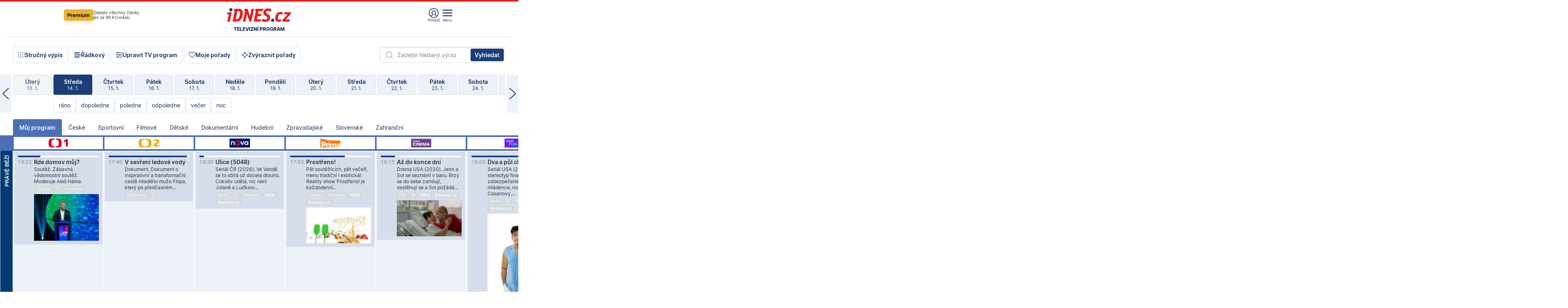

--- FILE ---
content_type: text/html; charset=windows-1250
request_url: https://tvprogram.idnes.cz/?t=detail&id=54243822
body_size: 110949
content:
<!doctype html>

<html lang="cs" class="css-d">
<head>
    
    <meta charset="windows-1250">
    <meta http-equiv="cache-control" content="no-cache">
    <meta name="viewport" content="width=device-width, initial-scale=1.0, minimum-scale=1.0">
    <title>TV program dnes a na 14 dn&#237; pro v&#237;ce ne&#382; 150 stanic</title>
    <meta name="description" property="og:description" lang="cs" content="Velk&#253; TV program obl&#237;ben&#253;ch stanic s mo&#382;nost&#237; vyhled&#225;v&#225;n&#237; podle denn&#237; doby, dn&#367; nebo slov. TV program - podrobn&#233; popisy i fotky, filmy, seri&#225;ly, sport...">
    <link rel="shortcut icon" href="https://1gr.cz/u/favicon/idnes.ico">
    <link rel="apple-touch-icon" href="https://1gr.cz/u/favicon/apple-touch-icon.png">
    <meta property="og:site_name" content="iDNES.cz">
    <meta property="og:type" content="website">
    <meta property="og:title" content="TV program dnes a na 14 dn&#237; pro v&#237;ce ne&#382; 150 stanic">
    <meta name="image" property="og:image" content="https://1gr.cz/o/ogimage/idnes2025.jpg">
    <meta name="twitter:site" content="@idnescz">
    <meta property="fb:app_id" content="120489248467">
    <link href="https://servis.idnes.cz/rss.aspx?c=kultura" rel="alternate" type="application/rss+xml" title="RSS">
	<meta name="cXenseParse:pageclass" content="frontpage">
	<meta name="cXenseParse:qiw-typobsahu" content="home">
	<meta name="cXenseParse:qiw-subsection" content="Kultura">
	<meta name="cXenseParse:qiw-ostrov" content="kultura">
	<meta name="cXenseParse:qiw-rubrika" content="tv-program">
	<meta name="cXenseParse:qiw-vylouceni" content="redesign24" data-separator=",">





<script>var Unidata = { "exdomena": "tvprogram.idnes.cz", "ostrov": "kultura", "rubrika": "tv-program", "zobrazeni": "home", "verze": "A", "reklama": true, "timestamp": 1768412009176.0, "webtype": "full", "section": "Zpravodajství", "subSection": "Kultura", "pageType": "default", "authors": [""], "keywords": ["redesign24"], "isLogged": false, "noAd": 0, "lidskost": 123991707560140
    };
        var pp_gemius_extraparameters = new Array('content=free', 'premium=false', 'verze=A', 'webtype=full');
    
</script>



<script>   Unidata.prebidConfig = [
{"wallpaper":{"code":"wallpaper","mediaTypes":{"banner":{"sizes":[[970,310],[750,100],[728,90],[970,250],[970,210],[500,200],[300,300],[480,300],[336,280],[750,200]]}}},"750x100":{"code":"750x100","mediaTypes":{"banner":{"sizes":[[750,100],[690,100],[728,90],[300,90],[468,60],[320,50]]}}}}
    ];</script>

<script>   Unidata.biddingData = [
{"branding":true,"750x100":true,"wallpaper":true}
    ];
   
</script>

<script>window.cpexPackageConfig = {
        publisherSettingsPath: 'https://cdn.cpex.cz/settings/production/mafra.js',
    websiteSettingsPath: 'https://cdn.cpex.cz/settings/production/mafra/idnes.cz_kultura.js'
    }
    document.head.appendChild(Object.assign(document.createElement('script'), { src: `https://cdn.cpex.cz/package/cpex-package${window.location.href.indexOf('debug') > -1 ? '.js' : '.min.js'}` }));
</script>

        <script type="text/javascript" src="https://delivery.r2b2.cz/hb/mafra/kultura.idnes.cz_desktop" async></script>
<script>window.Ads = {config:{"mBrandingOffsetTop":50,"desktopTopBar":111,"vignetteCappingTime":180000}}</script>



<style>
	@import "https://1gr.cz/css/idn4/base.css?rr=1764179992";
	@import "https://1gr.cz/css/idn4/uni.css?rr=1767710721";
	@import "https://1gr.cz/css/externi/reklama.css?rr=1761728186";
	@import "https://1gr.cz/css/idn4/portal.css?rr=1759938057";
	@import "https://1gr.cz/css/idn4/layout2.css?rr=1767864451";
	@import "https://1gr.cz/css/idn4/tvprog.css?rr=1768219904";
</style>

<script src="https://1gr.cz/js/uni/uni.js?rr=1764253092"></script>
<script src="https://1gr.cz/js/tv/2014.js?rr=1756411372"></script>




<script type="text/javascript">
        window.didomiConfig = { sdkPath: 'https://privacy.1gr.cz/', apiPath: 'https://privacy.1gr.cz/api' };
        window.Unidata = window.Unidata || {};
        window.Unidata.didomiVerze = '2';
        
    </script>
    
    <style>#didomi-notice { display: none!important; }</style>
    <script type="text/javascript">
        window.didomiEventListeners = window.didomiEventListeners || [];
        window.didomiEventListeners.push({ event: 'notice.shown', listener: function () { Didomi.notice.hide(); } });
    </script>
    
    <script src="https://1gr.cz/js/cmp/cookiewallCMP.js" async></script>
    

    <script>var adformtag = window.adformtag = window.adformtag || []; adformtag.push(function () { adformtag.setRequestParam('gdpr', '1'); });</script><script>Log.carkovacka("d=D&c=F&a=F&v=A&u=tv-program");</script><!-- G:Up kultura_tv-program-->
<!-- Gemius2013: TV program univerzal -->
<script>
if((/tech_max=[^;]*aplikace=1/.test(document.cookie)) || (/dCMP=[^;]*gemius=1/.test(document.cookie)) || !(typeof(Didomi) == "undefined" || !Didomi.getUserStatus().vendors.consent.enabled.includes(328)))
{ 
var pp_gemius_consent = true;
} else
{
var pp_gemius_use_cmp = true; 
}
if(!/(^|;)\s*nogemius=/.test(document.cookie)){
var pp_gemius_identifier = 'AkTqKCO_Yw9Ei2HHIVFcRKRursvGf6cCXnrPk.B3WE7.J7';

function gemius_pending(i) { window[i] = window[i] || function() {var x = window[i+'_pdata'] = window[i+'_pdata'] || []; x[x.length]=arguments;};};gemius_pending('gemius_hit'); gemius_pending('gemius_event'); gemius_pending('gemius_init'); gemius_pending('pp_gemius_hit'); gemius_pending('pp_gemius_event'); gemius_pending('pp_gemius_init'); (function(d,t) {try {var gt=d.createElement(t),s=d.getElementsByTagName(t)[0],l='http'+((location.protocol=='https:')?'s':''); gt.setAttribute('async','async');gt.setAttribute('defer','defer'); gt.src=l+'://spir.hit.gemius.pl/xgemius.js'; s.parentNode.insertBefore(gt,s);} catch (e) {}})(document,'script');
}
</script><!-- Analytics: kultura -->
<!-- Google Tag Manager -->
<script>
  window.dataLayer = window.dataLayer || [];
  if(MujPAS.prihlasen) dataLayer.push({'userType': 'member'});
  function gtag() { dataLayer.push(arguments); };
  gtag('consent', 'default', {
      'ad_storage': (/dCMP=[^;]*google=1/.test(document.cookie) ? 'granted' : 'denied'),
      'ad_user_data': (/dCMP=[^;]*google=1/.test(document.cookie) ? 'granted' : 'denied'),
      'analytics_storage': ((/dCMP=[^;]*mafra=\d\d1\d/.test(document.cookie)) || (typeof (Didomi) != 'undefined' && Didomi.getUserConsentStatus('publishers-Kqq3iPge', 'c:mafraas-Xd6p2mGA')) ? 'granted' : 'denied'),
      'ad_personalization': ((/dCMP=[^;]*mafra=\d1\d\d/.test(document.cookie)) || (typeof (Didomi) != 'undefined' && Didomi.getUserConsentStatus('publishers-UPqtcgaE', 'c:mafraas-Xd6p2mGA')) ? 'granted' : 'denied')  });
</script>
<noscript><iframe src="//www.googletagmanager.com/ns.html?id=GTM-WD22KH"
height="0" width="0" style="display:none;visibility:hidden"></iframe></noscript>
<script>(function(w,d,s,l,i){w[l]=w[l]||[];w[l].push({'gtm.start':
new Date().getTime(),event:'gtm.js'});var f=d.getElementsByTagName(s)[0],
j=d.createElement(s),dl=l!='dataLayer'?'&l='+l:'';j.async=true;j.src='//www.googletagmanager.com/gtm.js?id='+i+dl;f.parentNode.insertBefore(j,f);
})(window,document,'script','dataLayer','GTM-WD22KH');</script>
<!-- End Google Tag Manager -->



<script>
    consentFunction = function () {
        if (/dCMP=[^;]*piano=1/.test(document.cookie) || !(typeof (Didomi) == "undefined" || !Didomi.getUserStatus().vendors.consent.enabled.includes(412))) {
            var id = document.cookies.read("_mmid");
            var webIdCookie = document.cookies.read("\x5fwebid");
            if (id) {
                window.pdl = window.pdl || {};
                window.pdl.browserId = id;
                if (!Math.floor(Math.random() * 1000)) Log.ping(location.href, "logpiano\x5Fmmid\x5Fx1000");
            }
            else {
                Log.ping(location.href, "logpiano\x5Fnommid\x5F" + (webIdCookie ? "" : "no") + "webid" + (webIdCookie ? "\x5F" + webIdCookie[0] : ""));
            }

            if (!window.pianoLoaded) {
                window.pianoLoaded = true;
                var s = document.createElement("script");
                document.getElementsByTagName("head")[0].appendChild(s);
                s.src = "https://cdn.tinypass.com/api/tinypass.min.js";
            }
        }




        tp = window.tp || [];
        tp.push(["setAid", 'ldpllFOBpe']);
        tp.push(["setCxenseSiteId", "4732542837648372374"]);
        tp.push(["setEndpoint", 'https://buy-eu.piano.io/api/v3']);
        tp.push(["setEspEndpoint", 'https://api-esp-eu.piano.io']);
        tp.push(["setUseTinypassAccounts", false]);
        tp.push(["setUsePianoIdUserProvider", true]);
        var userState = Unidata.isLogged ? (Unidata.isSubscriber ? ["subscriber"] : ["logged"]) : ["notlogged"];
        tp.push(["setContentIsNative", Unidata.ostrov == "sdelenih"]);

        tp.push(["setCustomVariable", "premTarif", "tarif-none"]);
        tp.push(["setCustomVariable", "premFreq", "freq-none"]);
        tp.push(["setCustomVariable", "premMethod", "meth-none"]);
        tp.push(["setCustomVariable", "premAction", "act-none"]);
        tp.push(["setCustomVariable", "premDiscount", "disc-none"]);
        tp.push(["setCustomVariable", "premMkt", "mkt-0"]);
        tp.push(["setCustomVariable", "premTime", "time-morepass"]);
        tp.push(["setCustomVariable", "premTier", "_none"]);
        tp.push(["setCustomVariable", "premPrice", "0"]);
        tp.push(["setCustomVariable", "premNextPrice", "0"]);
        tp.push(["setCustomVariable", "testVerze", "verze-A"]);
        tp.push(["setCustomVariable", "webVerze", "full"]);
        tp.push(["setCustomVariable", "userState", userState]);
        tp.push(["setCustomVariable", "content", "free"]);
        tp.push(["setCustomVariable", "canonical", ""]);
        

        var setCustomParameters = {
            "qiw-premTarif": "tarif-none",    
            "aev-premTarif": "tarif-none",    
            "qiw-premFreq": "freq-none", 
            "qiw-premMethod": "meth-none", 
            "qiw-premAction": "act-none", 
            "qiw-premDiscount": "disc-none", 
            "qiw-premMkt": "mkt-0", 
            "qiw-premTime": "time-morepass", 
            "qiw-testVerze": "verze-A",
            "qiw-webVerze": "full",
            "qiw-content": "free"
        };

        window.cX = window.cX || { options: { consent: true, consentVersion: 2 } }; cX.callQueue = cX.callQueue || [];
        cX.callQueue.push(["setCustomParameters", setCustomParameters]);
        cX.callQueue.push(['setCustomParameters', { 'userState': userState }]);
        cX.callQueue.push(['setEventAttributes', { origin: 'qiw-idnes', persistedQueryId: '65782737c003a46ada22fb6a671d723069bfcc74' }]);

        var consent = (/dCMP=[^;]*piano=1/.test(document.cookie) || !(typeof (Didomi) == "undefined" || !Didomi.getUserStatus().vendors.consent.enabled.includes(412)));
        cX.callQueue.push(['setConsent', { pv: consent, segment: consent, ad: consent, recs: consent, geo: consent, device: consent }]);

        tp.push(["init", function () {
            tp.experience.init();
        }]);
    };

    consentFunction();
</script>
</head>
<body>
    
    
            
                <div class="counters">
                    
                </div>
                
                <div id="portal"><div class="iph" id="iph">
            <div id="iph-row" class="iph-row" score-box="menu2024-top">
                
                <div class="iph-logo" itemprop="publisher" itemscope itemtype="https://schema.org/Organization">
                    
                <meta itemprop="url" content="https://www.idnes.cz">
                <meta itemprop="name" content="iDNES.cz">
                <a href="https://www.idnes.cz/" title="iDNES.cz"  score-place="1" score-type="Section" score-id="idnes" itemprop="logo" itemscope itemtype="https://schema.org/ImageObject">iDNES.cz<meta itemprop="url" content="https://1gr.cz/u/loga-n4/idnes.svg"></a> </div>
                
                <div class="iph-row-in">
                    <div class="iph-prem"> 
        <a href="https://www.idnes.cz/ucet/prihlasit-premium?url=https%3A%2F%2Fwww.idnes.cz%2Fpremium%3Fzdroj%3Dtopmenu" class="btn-prem"> Premium</a>
		<p>Získejte všechny články <br> jen&nbsp;za&nbsp;99&nbsp;Kč/měsíc</p>
	</div>
                    
                    
                </div>
                <div class="iph-row-in">
                    <ul class="iph-icolist">
                        
                        <li><a href="https://www.idnes.cz/ucet/prihlasit?url=https%3a%2f%2ftvprogram.idnes.cz%2f" class="ico-login0"  score-place="1" score-type="Other" score-id="prihlasit">Přihlásit</a> <a data-js-xhr="1" href="https://www.idnes.cz/ucet" id="ico-login1" class="ico-login1" score-place="1" score-type="Other" score-id="mujucet">Můj účet</a></li>
                        
                        <li>
                            
                            <a onclick="element('iph').classes.add('iph-iphhm-visible'); element('iph').appendChild(element('iphhm-out')); element('iphhm-out').classes.add('iphhm-act');" class="ico-menu">Menu</a>
                             
                        </li>
                    </ul>
                    
                </div>
            </div>
            
            <ul class="iph-breadcrumb" id="iph-row2" score-box="menu2024-breadcrumb">
                
                <li><a href="https://tvprogram.idnes.cz"  score-place="1" score-type="Other" score-id="tv-program" title="Televizní program">Televizní program</a>
                    
                </li>
                
            </ul>
            
        </div>
        
        <script>Misc.rozdelMenu();</script>
        
        <script>Misc.iphSticky();</script><ul class="modify">
    <li class="searchfield-tv">
        

<form method="get" action="https://tvprogram.idnes.cz/hledani" id="search-tvprogram" class="naseptavac-obal naseptavac-obrazkovy">
    <div class="inp-out ico-search">
        <input type="text" id="hledej-tv" name="slovo" class="inp" placeholder="Zadejte hledaný výraz" autocomplete="off">
        <input type="submit" id="submit-tv" class="sen" value="Vyhledat">
        
    </div>
</form>
<script>Misc.naseptavac({"id":"search-tvprogram","zdroj":"/data.aspx?type=naseptavac\u0026source=tvprogram\u0026id=\u0026q={slovo}"});</script>

    </li>
    
    <li class="incomplete-false"><a href="javascript:;" class="ico-complete" onclick="TV.prepniStrucnost();"><span></span>Stručný výpis</a></li>
    <li class="incomplete-true"><a href="javascript:;" class="ico-complete" onclick="TV.prepniStrucnost();"><span></span>Úplný výpis</a></li>
    
    <li><a class="ico-rows" href="https://tvprogram.idnes.cz/?t=detail&id=54243822&set=row" onmousedown="Log.link(this,'tvprogram2015_radkovy_menu')"><span></span>Řádkový</a></li>
    
    <li><a class="ico-edit" id="tv-channel-edit" href="https://tvprogram.idnes.cz/#upravit"><span></span>Upravit TV program</a></li>
    <li><a class="ico-my" href="https://tvprogram.idnes.cz/moje-porady" onmousedown="Log.link(this,'tvprogram2015_mojeporady')"><span></span>Moje pořady</a></li>
    <li class="selection">
        <label onclick="element('assortment').classes.toggle('qblock');" class="ico-down"><span></span>Zvýraznit pořady</label>
        <div id="assortment">
            <ul>
                <li onclick="return TV.prepniZvyrazneni('zbv');"><span class="x-zbv"></span>zábava</li>
                <li onclick="return TV.prepniZvyrazneni('spr');"><span class="x-spr"></span>sport</li>
                <li onclick="return TV.prepniZvyrazneni('flm');"><span class="x-flm"></span>film</li>
                <li onclick="return TV.prepniZvyrazneni('ser');"><span class="x-ser"></span>seriál</li>
                <li onclick="return TV.prepniZvyrazneni('dkm');"><span class="x-dkm"></span>dokument</li>
                <li onclick="return TV.prepniZvyrazneni('hdb');"><span class="x-hdb"></span>hudba</li>
                <li onclick="return TV.prepniZvyrazneni('prd');"><span class="x-prd"></span>pro děti</li>
                <li onclick="return TV.prepniZvyrazneni('zpr');"><span class="x-zpr"></span>zprávy</li>
                <li onclick="return TV.prepniZvyrazneni('st');"><span class="x-st"></span>skryté titulky</li>
            </ul>
            <ul>
                <li onclick="return TV.prepniZvyrazneni('wd');"><span class="x-wd"></span>širokoúhlé</li>
                <li onclick="return TV.prepniZvyrazneni('zn');"><span class="x-zn"></span>znaková řeč</li>
                <li onclick="return TV.prepniZvyrazneni('prem');"><span class="x-prem"></span>premiéra</li>
                <li onclick="return TV.prepniZvyrazneni('live');"><span class="x-live"></span>živě</li>
                <li onclick="return TV.prepniZvyrazneni('tip');"><span class="x-tip"></span>tip</li>
                <li onclick="return TV.prepniZvyrazneni('idn');"><span class="x-idn"></span>iDNES recenze</li>
                <li onclick="return TV.prepniZvyrazneni('vid');"><span class="x-vid"></span>trailer</li>
                <li onclick="return TV.prepniZvyrazneni('mdb');"><span class="x-mdb"></span>IMDb</li>
                <li onclick="return TV.prepniZvyrazneni('kbx');"><span class="x-kbx"></span>Kinobox</li>
                <li onclick="return TV.prepniZvyrazneni();">zrušit zvýraznění</li>
            </ul>
        </div>
    </li>
    
</ul></div>
                                <div id="content" class="content">
                                    <!--reminderfcid-->
                                    
                                    
                                    
                                    <div class="timeline">
    <div class="daytoc-out">
        <div id="daytoc-levotoc" class="daytoc-prev"></div>
        <div id="daytoc-pravotoc" class="daytoc-next"></div>
        <div id="daytoc" class="daytoc">
            <ul class="list-day">
                
                <li class=" archived">
                    <a href="https://tvprogram.idnes.cz/?dt=15.12.2025" onmousedown="Log.link(this,'tvprogram2015_dny_14012026_15122025')">
                        <b>Pondělí</b>
                        <i>15. 12.</i>
                    </a>
                    
                </li>
                
                <li class=" archived">
                    <a href="https://tvprogram.idnes.cz/?dt=16.12.2025" onmousedown="Log.link(this,'tvprogram2015_dny_14012026_16122025')">
                        <b>Úterý</b>
                        <i>16. 12.</i>
                    </a>
                    
                </li>
                
                <li class=" archived">
                    <a href="https://tvprogram.idnes.cz/?dt=17.12.2025" onmousedown="Log.link(this,'tvprogram2015_dny_14012026_17122025')">
                        <b>Středa</b>
                        <i>17. 12.</i>
                    </a>
                    
                </li>
                
                <li class=" archived">
                    <a href="https://tvprogram.idnes.cz/?dt=18.12.2025" onmousedown="Log.link(this,'tvprogram2015_dny_14012026_18122025')">
                        <b>Čtvrtek</b>
                        <i>18. 12.</i>
                    </a>
                    
                </li>
                
                <li class=" archived">
                    <a href="https://tvprogram.idnes.cz/?dt=19.12.2025" onmousedown="Log.link(this,'tvprogram2015_dny_14012026_19122025')">
                        <b>Pátek</b>
                        <i>19. 12.</i>
                    </a>
                    
                </li>
                
                <li class=" archived">
                    <a href="https://tvprogram.idnes.cz/?dt=20.12.2025" onmousedown="Log.link(this,'tvprogram2015_dny_14012026_20122025')">
                        <b>Sobota</b>
                        <i>20. 12.</i>
                    </a>
                    
                </li>
                
                <li class=" archived">
                    <a href="https://tvprogram.idnes.cz/?dt=21.12.2025" onmousedown="Log.link(this,'tvprogram2015_dny_14012026_21122025')">
                        <b>Neděle</b>
                        <i>21. 12.</i>
                    </a>
                    
                </li>
                
                <li class=" archived">
                    <a href="https://tvprogram.idnes.cz/?dt=22.12.2025" onmousedown="Log.link(this,'tvprogram2015_dny_14012026_22122025')">
                        <b>Pondělí</b>
                        <i>22. 12.</i>
                    </a>
                    
                </li>
                
                <li class=" archived">
                    <a href="https://tvprogram.idnes.cz/?dt=23.12.2025" onmousedown="Log.link(this,'tvprogram2015_dny_14012026_23122025')">
                        <b>Úterý</b>
                        <i>23. 12.</i>
                    </a>
                    
                </li>
                
                <li class=" archived">
                    <a href="https://tvprogram.idnes.cz/?dt=24.12.2025" onmousedown="Log.link(this,'tvprogram2015_dny_14012026_24122025')">
                        <b>Středa</b>
                        <i>24. 12.</i>
                    </a>
                    
                </li>
                
                <li class=" archived">
                    <a href="https://tvprogram.idnes.cz/?dt=25.12.2025" onmousedown="Log.link(this,'tvprogram2015_dny_14012026_25122025')">
                        <b>Čtvrtek</b>
                        <i>25. 12.</i>
                    </a>
                    
                </li>
                
                <li class=" archived">
                    <a href="https://tvprogram.idnes.cz/?dt=26.12.2025" onmousedown="Log.link(this,'tvprogram2015_dny_14012026_26122025')">
                        <b>Pátek</b>
                        <i>26. 12.</i>
                    </a>
                    
                </li>
                
                <li class=" archived">
                    <a href="https://tvprogram.idnes.cz/?dt=27.12.2025" onmousedown="Log.link(this,'tvprogram2015_dny_14012026_27122025')">
                        <b>Sobota</b>
                        <i>27. 12.</i>
                    </a>
                    
                </li>
                
                <li class=" archived">
                    <a href="https://tvprogram.idnes.cz/?dt=28.12.2025" onmousedown="Log.link(this,'tvprogram2015_dny_14012026_28122025')">
                        <b>Neděle</b>
                        <i>28. 12.</i>
                    </a>
                    
                </li>
                
                <li class=" archived">
                    <a href="https://tvprogram.idnes.cz/?dt=29.12.2025" onmousedown="Log.link(this,'tvprogram2015_dny_14012026_29122025')">
                        <b>Pondělí</b>
                        <i>29. 12.</i>
                    </a>
                    
                </li>
                
                <li class=" archived">
                    <a href="https://tvprogram.idnes.cz/?dt=30.12.2025" onmousedown="Log.link(this,'tvprogram2015_dny_14012026_30122025')">
                        <b>Úterý</b>
                        <i>30. 12.</i>
                    </a>
                    
                </li>
                
                <li class=" archived">
                    <a href="https://tvprogram.idnes.cz/?dt=31.12.2025" onmousedown="Log.link(this,'tvprogram2015_dny_14012026_31122025')">
                        <b>Středa</b>
                        <i>31. 12.</i>
                    </a>
                    
                </li>
                
                <li class=" archived">
                    <a href="https://tvprogram.idnes.cz/?dt=1.1.2026" onmousedown="Log.link(this,'tvprogram2015_dny_14012026_01012026')">
                        <b>Čtvrtek</b>
                        <i>1. 1.</i>
                    </a>
                    
                </li>
                
                <li class=" archived">
                    <a href="https://tvprogram.idnes.cz/?dt=2.1.2026" onmousedown="Log.link(this,'tvprogram2015_dny_14012026_02012026')">
                        <b>Pátek</b>
                        <i>2. 1.</i>
                    </a>
                    
                </li>
                
                <li class=" archived">
                    <a href="https://tvprogram.idnes.cz/?dt=3.1.2026" onmousedown="Log.link(this,'tvprogram2015_dny_14012026_03012026')">
                        <b>Sobota</b>
                        <i>3. 1.</i>
                    </a>
                    
                </li>
                
                <li class=" archived">
                    <a href="https://tvprogram.idnes.cz/?dt=4.1.2026" onmousedown="Log.link(this,'tvprogram2015_dny_14012026_04012026')">
                        <b>Neděle</b>
                        <i>4. 1.</i>
                    </a>
                    
                </li>
                
                <li class=" archived">
                    <a href="https://tvprogram.idnes.cz/?dt=5.1.2026" onmousedown="Log.link(this,'tvprogram2015_dny_14012026_05012026')">
                        <b>Pondělí</b>
                        <i>5. 1.</i>
                    </a>
                    
                </li>
                
                <li class=" archived">
                    <a href="https://tvprogram.idnes.cz/?dt=6.1.2026" onmousedown="Log.link(this,'tvprogram2015_dny_14012026_06012026')">
                        <b>Úterý</b>
                        <i>6. 1.</i>
                    </a>
                    
                </li>
                
                <li class=" archived">
                    <a href="https://tvprogram.idnes.cz/?dt=7.1.2026" onmousedown="Log.link(this,'tvprogram2015_dny_14012026_07012026')">
                        <b>Středa</b>
                        <i>7. 1.</i>
                    </a>
                    
                </li>
                
                <li class=" archived">
                    <a href="https://tvprogram.idnes.cz/?dt=8.1.2026" onmousedown="Log.link(this,'tvprogram2015_dny_14012026_08012026')">
                        <b>Čtvrtek</b>
                        <i>8. 1.</i>
                    </a>
                    
                </li>
                
                <li class=" archived">
                    <a href="https://tvprogram.idnes.cz/?dt=9.1.2026" onmousedown="Log.link(this,'tvprogram2015_dny_14012026_09012026')">
                        <b>Pátek</b>
                        <i>9. 1.</i>
                    </a>
                    
                </li>
                
                <li class=" archived">
                    <a href="https://tvprogram.idnes.cz/?dt=10.1.2026" onmousedown="Log.link(this,'tvprogram2015_dny_14012026_10012026')">
                        <b>Sobota</b>
                        <i>10. 1.</i>
                    </a>
                    
                </li>
                
                <li class=" archived">
                    <a href="https://tvprogram.idnes.cz/?dt=11.1.2026" onmousedown="Log.link(this,'tvprogram2015_dny_14012026_11012026')">
                        <b>Neděle</b>
                        <i>11. 1.</i>
                    </a>
                    
                </li>
                
                <li class=" archived">
                    <a href="https://tvprogram.idnes.cz/?dt=12.1.2026" onmousedown="Log.link(this,'tvprogram2015_dny_14012026_12012026')">
                        <b>Pondělí</b>
                        <i>12. 1.</i>
                    </a>
                    
                </li>
                
                <li class=" archived">
                    <a href="https://tvprogram.idnes.cz/?dt=13.1.2026" onmousedown="Log.link(this,'tvprogram2015_dny_14012026_13012026')">
                        <b>Úterý</b>
                        <i>13. 1.</i>
                    </a>
                    
                </li>
                
                <li class="act">
                    <a href="https://tvprogram.idnes.cz/?dt=14.1.2026" onmousedown="Log.link(this,'tvprogram2015_dny_14012026_14012026')">
                        <b>Středa</b>
                        <i>14. 1.</i>
                    </a>
                    
                    <div>
                        <a onclick="return TV.najedCas(5)" href="javascript:;"><i>ráno</i></a>
                        <a onclick="return TV.najedCas(9)" href="javascript:;"><i>dopoledne</i></a>
                        <a onclick="return TV.najedCas(12)" href="javascript:;"><i>poledne</i></a>
                        <a onclick="return TV.najedCas(16)" href="javascript:;"><i>odpoledne</i></a>
                        <a onclick="return TV.najedCas(20)" href="javascript:;"><i>večer</i></a>
                        <a onclick="return TV.najedCas(24)" href="javascript:;"><i>noc</i></a>
                    </div>
                    
                </li>
                
                <li class="">
                    <a href="https://tvprogram.idnes.cz/?dt=15.1.2026" onmousedown="Log.link(this,'tvprogram2015_dny_14012026_15012026')">
                        <b>Čtvrtek</b>
                        <i>15. 1.</i>
                    </a>
                    
                </li>
                
                <li class="">
                    <a href="https://tvprogram.idnes.cz/?dt=16.1.2026" onmousedown="Log.link(this,'tvprogram2015_dny_14012026_16012026')">
                        <b>Pátek</b>
                        <i>16. 1.</i>
                    </a>
                    
                </li>
                
                <li class="">
                    <a href="https://tvprogram.idnes.cz/?dt=17.1.2026" onmousedown="Log.link(this,'tvprogram2015_dny_14012026_17012026')">
                        <b>Sobota</b>
                        <i>17. 1.</i>
                    </a>
                    
                </li>
                
                <li class="">
                    <a href="https://tvprogram.idnes.cz/?dt=18.1.2026" onmousedown="Log.link(this,'tvprogram2015_dny_14012026_18012026')">
                        <b>Neděle</b>
                        <i>18. 1.</i>
                    </a>
                    
                </li>
                
                <li class="">
                    <a href="https://tvprogram.idnes.cz/?dt=19.1.2026" onmousedown="Log.link(this,'tvprogram2015_dny_14012026_19012026')">
                        <b>Pondělí</b>
                        <i>19. 1.</i>
                    </a>
                    
                </li>
                
                <li class="">
                    <a href="https://tvprogram.idnes.cz/?dt=20.1.2026" onmousedown="Log.link(this,'tvprogram2015_dny_14012026_20012026')">
                        <b>Úterý</b>
                        <i>20. 1.</i>
                    </a>
                    
                </li>
                
                <li class="">
                    <a href="https://tvprogram.idnes.cz/?dt=21.1.2026" onmousedown="Log.link(this,'tvprogram2015_dny_14012026_21012026')">
                        <b>Středa</b>
                        <i>21. 1.</i>
                    </a>
                    
                </li>
                
                <li class=" second">
                    <a href="https://tvprogram.idnes.cz/?dt=22.1.2026" onmousedown="Log.link(this,'tvprogram2015_dny_14012026_22012026')">
                        <b>Čtvrtek</b>
                        <i>22. 1.</i>
                    </a>
                    
                </li>
                
                <li class=" second">
                    <a href="https://tvprogram.idnes.cz/?dt=23.1.2026" onmousedown="Log.link(this,'tvprogram2015_dny_14012026_23012026')">
                        <b>Pátek</b>
                        <i>23. 1.</i>
                    </a>
                    
                </li>
                
                <li class=" second">
                    <a href="https://tvprogram.idnes.cz/?dt=24.1.2026" onmousedown="Log.link(this,'tvprogram2015_dny_14012026_24012026')">
                        <b>Sobota</b>
                        <i>24. 1.</i>
                    </a>
                    
                </li>
                
                <li class=" second">
                    <a href="https://tvprogram.idnes.cz/?dt=25.1.2026" onmousedown="Log.link(this,'tvprogram2015_dny_14012026_25012026')">
                        <b>Neděle</b>
                        <i>25. 1.</i>
                    </a>
                    
                </li>
                
                <li class=" second">
                    <a href="https://tvprogram.idnes.cz/?dt=26.1.2026" onmousedown="Log.link(this,'tvprogram2015_dny_14012026_26012026')">
                        <b>Pondělí</b>
                        <i>26. 1.</i>
                    </a>
                    
                </li>
                
                <li class=" second">
                    <a href="https://tvprogram.idnes.cz/?dt=27.1.2026" onmousedown="Log.link(this,'tvprogram2015_dny_14012026_27012026')">
                        <b>Úterý</b>
                        <i>27. 1.</i>
                    </a>
                    
                </li>
                
            </ul>
        </div>
        <script>Misc.kolotoc({ id: "daytoc", doprava: "daytoc-pravotoc", doleva: "daytoc-levotoc", start: 29, konecny: true });</script>
    </div>
</div>
<!--reminderfcid-->

<div id="tv-fix" class="header-normal">
    <ul class="tv-sel">
      <li class="act"><a href="https://tvprogram.idnes.cz/" onmousedown="Log.link(this,'tvprogram2015_kategorie_mojeporady')"><i>Můj program</i></a></li>
      
      <li><a href="https://tvprogram.idnes.cz/ceske" onmousedown="Log.link(this,'tvprogram2015_kategorie_ceske')"><i>České</i></a></li>
      
      <li><a href="https://tvprogram.idnes.cz/sportovni" onmousedown="Log.link(this,'tvprogram2015_kategorie_sport')"><i>Sportovní</i></a></li>
      
      <li><a href="https://tvprogram.idnes.cz/filmove" onmousedown="Log.link(this,'tvprogram2015_kategorie_film')"><i>Filmové</i></a></li>
      
      <li><a href="https://tvprogram.idnes.cz/detske" onmousedown="Log.link(this,'tvprogram2015_kategorie_detske')"><i>Dětské</i></a></li>
      
      <li><a href="https://tvprogram.idnes.cz/dokumentarni" onmousedown="Log.link(this,'tvprogram2015_kategorie_dokumenty')"><i>Dokumentární</i></a></li>
      
      <li><a href="https://tvprogram.idnes.cz/hudebni" onmousedown="Log.link(this,'tvprogram2015_kategorie_hudebni')"><i>Hudební</i></a></li>
      
      <li><a href="https://tvprogram.idnes.cz/zpravodajske" onmousedown="Log.link(this,'tvprogram2015_kategorie_zpravy')"><i>Zpravodajské</i></a></li>
      
      <li><a href="https://tvprogram.idnes.cz/slovenske" onmousedown="Log.link(this,'tvprogram2015_kategorie_slovenske')"><i>Slovenské</i></a></li>
      
      <li><a href="https://tvprogram.idnes.cz/zahranicni" onmousedown="Log.link(this,'tvprogram2015_kategorie_zahranicni')"><i>Zahraniční</i></a></li>
      
    </ul>
    <div class="tv-main-out" id="tv-wrapper">
            <table class="tv-main" id="tv-table">
                <thead id="tv-channels" class=" editable" style="width: 327em">
                    <tr>
                        <th class="col-time"></th>
                        
                        <th>
                            
                            <img class="tvlogo" src="https://1gr.cz/o/televize/loga-m/ct-1.png" title="ČT1" alt="ČT1" data-channel="1">
                            
                        </th>
                        
                        <th>
                            
                            <img class="tvlogo" src="https://1gr.cz/o/televize/loga-m/ct-2.png" title="ČT2" alt="ČT2" data-channel="2">
                            
                        </th>
                        
                        <th>
                            
                            <img class="tvlogo" src="https://1gr.cz/o/televize/loga-m/nova.png" title="Nova" alt="Nova" data-channel="3">
                            
                        </th>
                        
                        <th>
                            
                            <img class="tvlogo" src="https://1gr.cz/o/televize/loga-m/prima.png" title="Prima" alt="Prima" data-channel="4">
                            
                        </th>
                        
                        <th>
                            
                            <img class="tvlogo" src="https://1gr.cz/o/televize/loga-m/nova-cinema.png" title="Nova Cinema" alt="Nova Cinema" data-channel="78">
                            
                        </th>
                        
                        <th>
                            
                            <img class="tvlogo" src="https://1gr.cz/o/televize/loga-m/nova-fun.png" title="Nova Fun" alt="Nova Fun" data-channel="560">
                            
                        </th>
                        
                        <th>
                            
                            <img class="tvlogo" src="https://1gr.cz/o/televize/loga-m/nova-action.png" title="Nova Action" alt="Nova Action" data-channel="558">
                            
                        </th>
                        
                        <th>
                            
                            <img class="tvlogo" src="https://1gr.cz/o/televize/loga-m/nova-krimi.png" title="Nova Krimi" alt="Nova Krimi" data-channel="559">
                            
                        </th>
                        
                        <th>
                            
                            <img class="tvlogo" src="https://1gr.cz/o/televize/loga-m/prima-cool.png" title="Prima COOL" alt="Prima COOL" data-channel="92">
                            
                        </th>
                        
                        <th>
                            
                            <img class="tvlogo" src="https://1gr.cz/o/televize/loga-m/prima-love.png" title="Prima LOVE" alt="Prima LOVE" data-channel="226">
                            
                        </th>
                        
                        <th>
                            
                            <img class="tvlogo" src="https://1gr.cz/o/televize/loga-m/prima-zoom.png" title="Prima ZOOM" alt="Prima ZOOM" data-channel="331">
                            
                        </th>
                        
                        <th>
                            
                            <img class="tvlogo" src="https://1gr.cz/o/televize/loga-m/prima-max.png" title="Prima MAX" alt="Prima MAX" data-channel="474">
                            
                        </th>
                        
                        <th>
                            
                            <img class="tvlogo" src="https://1gr.cz/o/televize/loga-m/barrandov.png" title="Barrandov" alt="Barrandov" data-channel="89">
                            
                        </th>
                        
                        <th>
                            
                            <img class="tvlogo" src="https://1gr.cz/o/televize/loga-m/ct-4-sport.png" title="ČT sport" alt="ČT sport" data-channel="18">
                            
                        </th>
                        
                        <th>
                            
                            <img class="tvlogo" src="https://1gr.cz/o/televize/loga-m/ct-24.png" title="ČT24" alt="ČT24" data-channel="24">
                            
                        </th>
                        
                        <th>
                            
                            <img class="tvlogo" src="https://1gr.cz/o/televize/loga-m/ocko.png" title="Óčko" alt="Óčko" data-channel="19">
                            
                        </th>
                        
                        <th>
                            
                            <img class="tvlogo" src="https://1gr.cz/o/televize/loga-m/ct-d.png" title="ČT :D" alt="ČT :D" data-channel="94">
                            
                        </th>
                        
                        <th class="col-time"></th>
                    </tr>
                </thead>
                <tbody>
                    
                    <tr id="current" class="current">
                        <td class="col-time col-time-current"><u></u></td>
                        
                        <td><a class=" past now" data-channel="1" data-show="99476425" data-series="152395" data-start="1105" data-length="30" href="https://tvprogram.idnes.cz/ct-1/st-18.25-kde-domov-muj.id99476425-s152395"><div class="x-zbv x-st x-prem"><u class="zizalka"><u style="width:28%;"></u></u><h3>Kde domov můj?</h3><small>18:25</small><p>Soutěž. Zábavná vědomostní soutěž. Moderuje Aleš Háma.</p><p><i class="x-zbv"></i><i class="x-st"></i><i class="x-prem"></i></p> <img width="143" src="//1gr.cz/data/tvprogram/images/prev/1/99476425/26361759.jpg" alt="Kde domov můj?" class="imgal"></div></a></td>
                        
                        <td><a class=" past now" data-channel="2" data-show="99476664" data-series="0" data-start="1060" data-length="55" href="https://tvprogram.idnes.cz/ct-2/st-17.40-v-sevreni-ledove-vody.id99476664"><div class="x-dkm x-st"><u class="zizalka"><u style="width:97%;"></u></u><h3>V sevření ledové vody</h3><small>17:40</small><p>Dokument. Dokument o inspirativní a transformační cestě mladého muže Filipa, který po předčasném...</p><p><i class="x-dkm"></i><i class="x-st"></i></p> </div></a></td>
                        
                        <td><a class=" past now" data-channel="3" data-show="99456559" data-series="319286" data-start="1110" data-length="60" href="https://tvprogram.idnes.cz/nova/st-18.30-ulice-5048.id99456559-s319286"><div class="x-ser x-st x-prem x-mdb x-kbx"><u class="zizalka"><u style="width:6%;"></u></u><h3>Ulice (5048)</h3><small>18:30</small><p>Seriál ČR (2026). Ve Vandě se to sbírá už docela dlouho. Cokoliv udělá, nic není Jolaně a Luďkovi...</p><p><i class="x-ser"></i><i class="x-st"></i><i class="x-prem"></i><i class="x-mdb"></i><i class="x-kbx"></i></p> </div></a></td>
                        
                        <td><a class=" past now" data-channel="4" data-show="99444461" data-series="144932" data-start="1075" data-length="57" href="https://tvprogram.idnes.cz/prima/st-17.55-prostreno.id99444461-s144932"><div class="x-zbv x-prem x-mdb x-kbx"><u class="zizalka"><u style="width:68%;"></u></u><h3>Prostřeno!</h3><small>17:55</small><p>Pět soutěžících, pět večeří, menu tradiční i exotická! Reality show Prostřeno! je každodenní...</p><p><i class="x-zbv"></i><i class="x-prem"></i><i class="x-mdb"></i><i class="x-kbx"></i></p> <img width="143" src="//1gr.cz/data/tvprogram/images/prev/4/99444461/26362383.jpg" alt="Prostřeno!" class="imgal"></div></a></td>
                        
                        <td><a class=" past now" data-channel="78" data-show="99457548" data-series="0" data-start="1095" data-length="105" href="https://tvprogram.idnes.cz/nova-cinema/st-18.15-az-do-konce-dni.id99457548"><div class="x-flm x-wd x-mdb x-kbx"><u class="zizalka"><u style="width:18%;"></u></u><h3>Až do konce dní</h3><small>18:15</small><p>Drama USA (2020). Jenn a Sol se seznámí v baru. Brzy se do sebe zamilují, sestěhují se a Sol požádá...</p><p><i class="x-flm"></i><i class="x-wd"></i><i class="x-mdb"></i><i class="x-kbx"></i></p> <img width="143" src="//1gr.cz/data/tvprogram/images/prev/78/99457548/26363863.jpg" alt="Až do konce dní" class="imgal"></div></a></td>
                        
                        <td><a class=" past now" data-channel="560" data-show="99457897" data-series="127658" data-start="1085" data-length="30" href="https://tvprogram.idnes.cz/nova-fun/st-18.05-dva-a-pul-chlapa-vii-2.id99457897-s127658"><div class="x-ser x-st x-wd x-mdb x-kbx"><u class="zizalka"><u style="width:95%;"></u></u><h3>Dva a půl chlapa VII (2)</h3><small>18:05</small><p>Seriál USA (2009). Zaběhlý stereotyp finančně zabezpečeného starého mládence, novodobého Casanovy,...</p><p><i class="x-ser"></i><i class="x-st"></i><i class="x-wd"></i><i class="x-mdb"></i><i class="x-kbx"></i></p> <img width="143" src="//1gr.cz/data/tvprogram/images/prev/560/99457897/26367655.jpg" alt="Dva a půl chlapa VII (2)" class="imgal"></div></a></td>
                        
                        <td><a class=" past now" data-channel="558" data-show="99457260" data-series="158758" data-start="1055" data-length="60" href="https://tvprogram.idnes.cz/nova-action/st-17.35-kobra-11-xx-3.id99457260-s158758"><div class="x-ser x-st x-wd x-mdb x-kbx"><u class="zizalka"><u style="width:97%;"></u></u><h3>Kobra 11 XX (3)</h3><small>17:35</small><p>Krimiseriál N (2015). Jejich revírem už dávno není jen dálnice. Tempo však mají stále vražedné! </p><p><i class="x-ser"></i><i class="x-st"></i><i class="x-wd"></i><i class="x-mdb"></i><i class="x-kbx"></i></p> <img width="143" src="//1gr.cz/data/tvprogram/images/prev/558/99457260/26366899.jpg" alt="Kobra 11 XX (3)" class="imgal"></div></a></td>
                        
                        <td><a class=" past now" data-channel="559" data-show="99458184" data-series="158524" data-start="1090" data-length="50" href="https://tvprogram.idnes.cz/nova-krimi/st-18.10-mentalista-vii-1.id99458184-s158524"><div class="x-ser x-wd x-mdb x-kbx"><u class="zizalka"><u style="width:47%;"></u></u><h3>Mentalista VII (1)</h3><small>18:10</small><p>Jen modré nebe nade mnou. Krimiseriál USA (2014). Jane a Lisbon drží před svými kolegy v tajnosti...</p><p><i class="x-ser"></i><i class="x-wd"></i><i class="x-mdb"></i><i class="x-kbx"></i></p> <img width="143" src="//1gr.cz/data/tvprogram/images/prev/559/99458184/26367200.jpg" alt="Mentalista VII (1)" class="imgal"></div></a></td>
                        
                        <td><a class=" past now" data-channel="92" data-show="99446951" data-series="218444" data-start="1100" data-length="30" href="https://tvprogram.idnes.cz/prima-cool/st-18.20-simpsonovi-xxxi-6.id99446951-s218444"><div class="x-ser x-st x-mdb x-kbx"><u class="zizalka"><u style="width:45%;"></u></u><h3>Simpsonovi XXXI (6)</h3><small>18:20</small><p>Dřevorubání. Animovaný seriál USA (2019). Marge si uvědomí, že je nudná. Když ze vzteku rozštípe...</p><p><i class="x-ser"></i><i class="x-st"></i><i class="x-mdb"></i><i class="x-kbx"></i></p> </div></a></td>
                        
                        <td><a class=" past now" data-channel="226" data-show="99447641" data-series="241940" data-start="1080" data-length="60" href="https://tvprogram.idnes.cz/prima-love/st-18.00-zachranari-z-hor-ix-2.id99447641-s241940"><div class="x-ser x-st x-mdb x-kbx"><u class="zizalka"><u style="width:56%;"></u></u><h3>Záchranáři z hor IX (2)</h3><small>18:00</small><p>Nad propastí 2/2. Seriál N (2010). Extrémní horolezec Andreas Marthaler se s kamarádem Stefanem...</p><p><i class="x-ser"></i><i class="x-st"></i><i class="x-mdb"></i><i class="x-kbx"></i></p> </div></a></td>
                        
                        <td><a class=" past now" data-channel="331" data-show="99448631" data-series="311420" data-start="1070" data-length="65" href="https://tvprogram.idnes.cz/prima-zoom/st-17.50-rekonstrukce-leteckych-havarii-6.id99448631-s311420"><div class="x-dkm"><u class="zizalka"><u style="width:67%;"></u></u><h3>Rekonstrukce leteckých havárií (6)</h3><small>17:50</small><p>Havárie letu Japan Airlines 123. Dokument VB (2021). Jako cestující se při nástupu do letadla...</p><p><i class="x-dkm"></i></p> <img width="143" src="//1gr.cz/data/tvprogram/images/prev/331/99448631/26365551.jpg" alt="Rekonstrukce leteckých havárií (6)" class="imgal"></div></a></td>
                        
                        <td><a class=" past now" data-channel="474" data-show="99447926" data-series="0" data-start="1050" data-length="150" href="https://tvprogram.idnes.cz/prima-max/st-17.30-moonraker.id99447926"><div class="x-flm x-st x-mdb x-kbx"><u class="zizalka"><u style="width:42%;"></u></u><h3>Moonraker</h3><small>17:30</small><p>Dobrodružný film VB/Fr. (1979). Po únosu amerického raketoplánu Moonraker přímo za letu se James...</p><p><i class="x-flm"></i><i class="x-st"></i><i class="x-mdb"></i><i class="x-kbx"></i></p> <img width="143" src="//1gr.cz/data/tvprogram/images/prev/474/99447926/26366127.jpg" alt="Moonraker" class="imgal"></div></a></td>
                        
                        <td><a class=" past now" data-channel="89" data-show="99462476" data-series="148992" data-start="1070" data-length="55" href="https://tvprogram.idnes.cz/barrandov/st-17.50-popelka.id99462476-s148992"><div class="x-zbv x-idn"><u class="zizalka"><u style="width:79%;"></u></u><h3>Popelka</h3><small>17:50</small><p>Čtyři soutěžící se pokusí změnit z popelek v krásné princezny, a to za pouhé dvě hodiny a deset...</p><p><i class="x-zbv"></i><i class="x-idn"></i></p> <img width="143" src="//1gr.cz/data/tvprogram/images/prev/89/99462476/26363984.jpg" alt="Popelka" class="imgal"></div></a></td>
                        
                        <td><a class=" past now" data-channel="18" data-show="99477254" data-series="0" data-start="980" data-length="160" href="https://tvprogram.idnes.cz/ct-4-sport/st-16.20-hokej-maxa-liga-2025-2026.id99477254"><div class="x-spr x-st x-wd x-live"><u class="zizalka"><u style="width:83%;"></u></u><h3>Hokej: Maxa liga 2025/2026</h3><small>16:20</small><p>HC Stadion Litoměřice - SK Horácká Slavia Třebíč. Přímý přenos utkání 40. kola druhé nejvyšší ligy...</p><p><i class="x-spr"></i><i class="x-st"></i><i class="x-wd"></i><i class="x-live"></i></p> </div></a></td>
                        
                        <td><a class=" past now" data-channel="24" data-show="99476957" data-series="162520" data-start="1108" data-length="27" href="https://tvprogram.idnes.cz/ct-24/st-18.28-interview-ct24.id99476957-s162520"><div class="x-zpr x-st"><u class="zizalka"><u style="width:20%;"></u></u><h3>Interview ČT24</h3><small>18:28</small><p>Profilový rozhovor s významnou osobností, která má co říci k aktuálnímu dění v ČR nebo ve světě</p><p><i class="x-zpr"></i><i class="x-st"></i></p> </div></a></td>
                        
                        <td><a class=" past now" data-channel="19" data-show="99579136" data-series="205125" data-start="1080" data-length="60" href="https://tvprogram.idnes.cz/ocko/st-18.00-cz-sk.id99579136-s205125"><div class="x-hdb"><u class="zizalka"><u style="width:56%;"></u></u><h3>CZ & SK</h3><small>18:00</small><p>České a slovenské klipy</p><p><i class="x-hdb"></i></p> <img width="143" src="//1gr.cz/data/tvprogram/images/prev/19/99579136/26362862.jpg" alt="CZ & SK" class="imgal"></div></a></td>
                        
                        <td><a class=" past now" data-channel="94" data-show="99462993" data-series="299920" data-start="1095" data-length="25" href="https://tvprogram.idnes.cz/ct-d/st-18.15-spongebob-v-kalhotach-v.id99462993-s299920"><div class="x-ser x-st x-mdb x-kbx"><u class="zizalka"><u style="width:74%;"></u></u><h3>SpongeBob v kalhotách V</h3><small>18:15</small><p>Animovaný seriál. Dobrodružství nevyléčitelně optimistické mluvící mořské houby a jejích přátel</p><p><i class="x-ser"></i><i class="x-st"></i><i class="x-mdb"></i><i class="x-kbx"></i></p> <img width="143" src="//1gr.cz/data/tvprogram/images/prev/94/99462993/26364926.jpg" alt="SpongeBob v kalhotách V" class="imgal"></div></a></td>
                        
                        <td class="col-time col-time-current"><u></u></td>
                    </tr>
                    
                    <tr id="tv-ad">
                        <td class="col-time"></td>
                        <td colspan="17">
                            <div>
                                <div class="text">
                                    <hr class="h">
                                    <div id="r-middleboard" class="r-main m31 s_750x100"><div class="r-head"><span></span></div><div class="r-body"><div id='750x100'></div><div class="fc0"></div></div></div>
                                </div>
                            </div>
                        </td>
                        <td class="col-time"></td>
                    </tr>
                    
                    <tr id="t00" class="past" >
                        <td class="col-time col-time-0"><u id="h00"></u></td>
                        
                        <td><a class=" past" data-channel="1" data-show="99476402" data-series="36" data-start="35" data-length="30" href="https://tvprogram.idnes.cz/ct-1/ut-00.35-az-kviz.id99476402-s36"><div class="x-zbv x-st"><h3>AZ-kvíz</h3><small>00:35</small><p>Soutěž pro každého</p><p><i class="x-zbv"></i><i class="x-st"></i></p> <img width="143" src="//1gr.cz/data/tvprogram/images/prev/1/99476402/26354501.jpg" alt="AZ-kvíz" class="imgal"></div></a><a class=" past" data-channel="1" data-show="99476403" data-series="153273" data-start="65" data-length="15" href="https://tvprogram.idnes.cz/ct-1/ut-01.05-rajske-zahrady-ii.id99476403-s153273"><div class="x-dkm x-st"><h3>Rajské zahrady II</h3><small>01:05</small><p>Brněnské městské parky. Dokument (2009). Zahradní výprava Arnošta Goldflama a Josefa Poláška míří...</p><p><i class="x-dkm"></i><i class="x-st"></i></p> <img width="143" src="//1gr.cz/data/tvprogram/images/prev/1/99476403/26354521.jpg" alt="Rajské zahrady II" class="imgal"></div></a><a class=" past" data-channel="1" data-show="99476404" data-series="100858" data-start="80" data-length="30" href="https://tvprogram.idnes.cz/ct-1/ut-01.20-zajimavosti-z-regionu.id99476404-s100858"><div class="x-zpr x-st"><h3>Zajímavosti z regionů</h3><small>01:20</small><p>Události a informace z kraje, v němž žijete</p><p><i class="x-zpr"></i><i class="x-st"></i></p> </div></a><a class=" past" data-channel="1" data-show="99476405" data-series="144887" data-start="110" data-length="25" href="https://tvprogram.idnes.cz/ct-1/ut-01.50-bananove-rybicky.id99476405-s144887"><div class="x-zbv x-st"><h3>Banánové rybičky</h3><small>01:50</small><p>Talk show (2001). Talk show Haliny Pawlowské, tentokrát na téma „jak přežít pokušení“....</p><p><i class="x-zbv"></i><i class="x-st"></i></p> </div></a><a class=" past" data-channel="1" data-show="99476406" data-series="140136" data-start="135" data-length="155" href="https://tvprogram.idnes.cz/ct-1/ut-02.15-dobre-rano.id99476406-s140136"><div class="x-zpr x-mdb x-kbx"><h3>Dobré ráno</h3><small>02:15</small><p>Startovací dávka energie! Ranní show České televize</p><p><i class="x-zpr"></i><i class="x-mdb"></i><i class="x-kbx"></i></p> <img width="143" src="//1gr.cz/data/tvprogram/images/prev/1/99476406/26354525.jpg" alt="Dobré ráno" class="imgal"></div></a><a class=" past" data-channel="1" data-show="99476407" data-series="149255" data-start="290" data-length="9" href="https://tvprogram.idnes.cz/ct-1/ut-04.50-mala-farma.id99476407-s149255"><div class="x-zbv x-st"><h3>Malá farma</h3><small>04:50</small><p>Farmářská pálenka. Reality show (2011). Kvas z podzimního ovoce je dobrý základ pro pravou...</p><p><i class="x-zbv"></i><i class="x-st"></i></p> <img width="143" src="//1gr.cz/data/tvprogram/images/prev/1/99476407/26354536.jpg" alt="Malá farma" class="imgal"></div></a></td>
                        
                        <td><a class=" past" data-channel="2" data-show="99476640" data-series="145619" data-start="10" data-length="30" href="https://tvprogram.idnes.cz/ct-2/ut-00.10-evropa-dnes.id99476640-s145619"><div class="x-dkm x-st"><h3>Evropa dnes</h3><small>00:10</small><p>Mezi horami a mořem - národní parky Albánie. Dokument N. Bohatá albánská příroda zůstane zachovaná...</p><p><i class="x-dkm"></i><i class="x-st"></i></p> </div></a><a class=" past" data-channel="2" data-show="99476641" data-series="293541" data-start="40" data-length="25" href="https://tvprogram.idnes.cz/ct-2/ut-00.40-televizni-klub-neslysicich.id99476641-s293541"><div class="x-zbv x-st x-zn"><h3>Televizní klub neslyšících</h3><small>00:40</small><p>Magazín Fin. (2024). Příběh nadané studentky s téměř stoprocentní sluchovou ztrátou, která se...</p><p><i class="x-zbv"></i><i class="x-st"></i><i class="x-zn"></i></p> </div></a><a class=" past" data-channel="2" data-show="99476642" data-series="0" data-start="65" data-length="30" href="https://tvprogram.idnes.cz/ct-2/ut-01.05-chvala-kutilstvi.id99476642"><div class="x-st"><h3>Chvála kutilství</h3><small>01:05</small><p>Ještě v dobách, kdy nebyl všeho přebytek, si museli lidé věci opravit. Ti, co nesnášejí plýtvání,...</p><p><i class="x-st"></i></p> </div></a><a class=" past" data-channel="2" data-show="99476643" data-series="176200" data-start="95" data-length="25" href="https://tvprogram.idnes.cz/ct-2/ut-01.35-pred-pulnoci.id99476643-s176200"><div class="x-dkm x-st"><h3>Před půlnocí</h3><small>01:35</small><p>Dokument (2013). „Nová krev“ - téma pro hosta Gorazda B. Stokina, ředitele ICRC-FNUSA</p><p><i class="x-dkm"></i><i class="x-st"></i></p> </div></a><a class=" past" data-channel="2" data-show="99476644" data-series="0" data-start="120" data-length="25" href="https://tvprogram.idnes.cz/ct-2/ut-02.00-prilis-chytre-deti.id99476644"><div class="x-st"><h3>Příliš chytré děti</h3><small>02:00</small><p>Má smysl selektovat děti s nadprůměrnou inteligencí a vzdělávat je alternativním způsobem?</p><p><i class="x-st"></i></p> </div></a><a class=" past" data-channel="2" data-show="99476645" data-series="16" data-start="145" data-length="30" href="https://tvprogram.idnes.cz/ct-2/ut-02.25-duchovni-kuchyne.id99476645-s16"><div class="x-dkm x-st"><h3>Duchovní kuchyně</h3><small>02:25</small><p>Šintoismus. Dokument (2007). Když na talíři vládnou lišejníky, řasy a ryby.</p><p><i class="x-dkm"></i><i class="x-st"></i></p> </div></a><a class=" past" data-channel="2" data-show="99476646" data-series="146811" data-start="175" data-length="25" href="https://tvprogram.idnes.cz/ct-2/ut-02.55-cesty-viry.id99476646-s146811"><div class="x-dkm x-st"><h3>Cesty víry</h3><small>02:55</small><p>Cyrilometodějská stezka - ohníčky napříč Evropou. Dokument ČR (2023). Jediná evropská kulturní...</p><p><i class="x-dkm"></i><i class="x-st"></i></p> </div></a><a class=" past" data-channel="2" data-show="99476647" data-series="0" data-start="200" data-length="30" href="https://tvprogram.idnes.cz/ct-2/ut-03.20-svatomartinske-vino.id99476647"><div class="x-st"><h3>Svatomartinské víno</h3><small>03:20</small><p>Rozvíjející se tradice svatomartinských vín a výroba specialit jako jsou vína slámová či ledová.</p><p><i class="x-st"></i></p> </div></a><a class=" past" data-channel="2" data-show="99476648" data-series="146811" data-start="230" data-length="25" href="https://tvprogram.idnes.cz/ct-2/ut-03.50-cesty-viry.id99476648-s146811"><div class="x-dkm x-st"><h3>Cesty víry</h3><small>03:50</small><p>Krajinou trojramenných křížů 1/2. Dokument (2022). Putování krajinou východního Slovenska, kde se...</p><p><i class="x-dkm"></i><i class="x-st"></i></p> </div></a><a class=" past" data-channel="2" data-show="99476649" data-series="0" data-start="255" data-length="35" href="https://tvprogram.idnes.cz/ct-2/ut-04.15-zveme-vas-na-dechovku-do-straznice.id99476649"><div class="x-hdb"><h3>Zveme vás... na dechovku do Strážnice</h3><small>04:15</small><p>Setkání s vítězi Zlaté křídlovky a hercem Viktorem Skálou.</p><p><i class="x-hdb"></i></p> </div></a><a class=" past" data-channel="2" data-show="99476650" data-series="320429" data-start="290" data-length="9" href="https://tvprogram.idnes.cz/ct-2/ut-04.50-terapie-2-45.id99476650-s320429"><div class="x-ser x-st x-mdb x-kbx"><h3>Terapie (2/45)</h3><small>04:50</small><p>Seriál ČR (2011). Různí lidé, různé příběhy. Z produkce HBO. Scénář R. Geisler. Kamera A. Šurkala. </p><p><i class="x-ser"></i><i class="x-st"></i><i class="x-mdb"></i><i class="x-kbx"></i></p> </div></a></td>
                        
                        <td><a class=" past" data-channel="3" data-show="99541034" data-series="143525" data-start="15" data-length="55" href="https://tvprogram.idnes.cz/nova/ut-00.15-mentalista-vi-21.id99541034-s143525"><div class="x-ser x-wd x-mdb x-kbx"><h3>Mentalista VI (21)</h3><small>00:15</small><p>Černá srdce. Krimiseriál USA (2013). Tým FBI pokračuje v pátrání po šéfovi zločineckého gangu...</p><p><i class="x-ser"></i><i class="x-wd"></i><i class="x-mdb"></i><i class="x-kbx"></i></p> <img width="143" src="//1gr.cz/data/tvprogram/images/prev/3/99541034/26355004.jpg" alt="Mentalista VI (21)" class="imgal"></div></a><a class=" past" data-channel="3" data-show="99456537" data-series="143525" data-start="70" data-length="65" href="https://tvprogram.idnes.cz/nova/ut-01.10-mentalista-vi-22.id99456537-s143525"><div class="x-ser x-wd x-mdb x-kbx"><h3>Mentalista VI (22)</h3><small>01:10</small><p>Modrý pták. Krimiseriál USA (2012). Od Choa se Patrick dozvídá, že se Teresa již za 10 dní stěhuje...</p><p><i class="x-ser"></i><i class="x-wd"></i><i class="x-mdb"></i><i class="x-kbx"></i></p> <img width="143" src="//1gr.cz/data/tvprogram/images/prev/3/99456537/26355035.jpg" alt="Mentalista VI (22)" class="imgal"></div></a><a class=" past" data-channel="3" data-show="99541035" data-series="161441" data-start="135" data-length="40" href="https://tvprogram.idnes.cz/nova/ut-02.15-kriminalka-las-vegas-xiv-19.id99541035-s161441"><div class="x-ser x-st x-wd x-mdb x-kbx"><h3>Kriminálka Las Vegas XIV (19)</h3><small>02:15</small><p>Padlí. Krimiseriál USA (2013). Sám Russell se dostane do nebezpečí, když na policejní stanici...</p><p><i class="x-ser"></i><i class="x-st"></i><i class="x-wd"></i><i class="x-mdb"></i><i class="x-kbx"></i></p> <img width="143" src="//1gr.cz/data/tvprogram/images/prev/3/99541035/26355053.jpg" alt="Kriminálka Las Vegas XIV (19)" class="imgal"></div></a><a class=" past" data-channel="3" data-show="99541036" data-series="302969" data-start="175" data-length="35" href="https://tvprogram.idnes.cz/nova/ut-02.55-babicovy-dobroty-vi.id99541036-s302969"><div class="x-zbv x-wd"><h3>Babicovy dobroty VI</h3><small>02:55</small><p>S Jirkou Babicou a jeho hosty budete vařit dobroty, které znáte a navíc se dozvíte skvělé nápady,...</p><p><i class="x-zbv"></i><i class="x-wd"></i></p> </div></a><a class=" past" data-channel="3" data-show="99456540" data-series="319286" data-start="210" data-length="45" href="https://tvprogram.idnes.cz/nova/ut-03.30-ulice-5046.id99456540-s319286"><div class="x-ser x-st x-mdb x-kbx"><h3>Ulice (5046)</h3><small>03:30</small><p>Seriál ČR (2026). SOS, musíme se co nejdříve sejít, napíše Adrianě Prokop. A tentokrát to opravdu...</p><p><i class="x-ser"></i><i class="x-st"></i><i class="x-mdb"></i><i class="x-kbx"></i></p> </div></a><a class=" past" data-channel="3" data-show="99456541" data-series="211118" data-start="255" data-length="65" href="https://tvprogram.idnes.cz/nova/ut-04.15-ordinace-v-ruzove-zahrade-2-559.id99456541-s211118"><div class="x-ser x-st x-wd x-mdb x-kbx"><h3>Ordinace v růžové zahradě 2 (559)</h3><small>04:15</small><p>Žij a nech žít. Seriál ČR (2015). Mázl se zamiloval do chůvy: ale je to Dana, nebo Jana? Jirka chce...</p><p><i class="x-ser"></i><i class="x-st"></i><i class="x-wd"></i><i class="x-mdb"></i><i class="x-kbx"></i></p> </div></a></td>
                        
                        <td><a class=" past" data-channel="4" data-show="99444443" data-series="169402" data-start="35" data-length="60" href="https://tvprogram.idnes.cz/prima/ut-00.35-policie-v-akci.id99444443-s169402"><div class="x-zbv x-st"><h3>Policie v akci</h3><small>00:35</small><p>Čtyři případy, čtyři lidské osudy. Reální policisté, případy ukazující skutečný život a volání o...</p><p><i class="x-zbv"></i><i class="x-st"></i></p> <img width="143" src="//1gr.cz/data/tvprogram/images/prev/4/99444443/26355156.jpg" alt="Policie v akci" class="imgal"></div></a><a class=" past" data-channel="4" data-show="99444444" data-series="210907" data-start="95" data-length="55" href="https://tvprogram.idnes.cz/prima/ut-01.35-namorni-vysetrovaci-sluzba-x-9.id99444444-s210907"><div class="x-ser x-st x-mdb x-kbx"><h3>Námořní vyšetřovací služba X (9)</h3><small>01:35</small><p>Ďábelská trojka. Krimiseriál USA (2012). Tým zvláštních agentů, kteří operují mimo vojenské velení,...</p><p><i class="x-ser"></i><i class="x-st"></i><i class="x-mdb"></i><i class="x-kbx"></i></p> <img width="143" src="//1gr.cz/data/tvprogram/images/prev/4/99444444/26355157.jpg" alt="Námořní vyšetřovací služba X (9)" class="imgal"></div></a><a class=" past" data-channel="4" data-show="99444445" data-series="210907" data-start="150" data-length="55" href="https://tvprogram.idnes.cz/prima/ut-02.30-namorni-vysetrovaci-sluzba-x-10.id99444445-s210907"><div class="x-ser x-st x-mdb x-kbx"><h3>Námořní vyšetřovací služba X (10)</h3><small>02:30</small><p>Radši se měj na pozoru. Krimiseriál USA (2012). Tým zvláštních agentů, kteří operují mimo vojenské...</p><p><i class="x-ser"></i><i class="x-st"></i><i class="x-mdb"></i><i class="x-kbx"></i></p> <img width="143" src="//1gr.cz/data/tvprogram/images/prev/4/99444445/26355165.jpg" alt="Námořní vyšetřovací služba X (10)" class="imgal"></div></a><a class=" past" data-channel="4" data-show="99444446" data-series="281048" data-start="205" data-length="55" href="https://tvprogram.idnes.cz/prima/ut-03.25-policie-hamburk-xvi-19.id99444446-s281048"><div class="x-ser x-mdb x-kbx"><h3>Policie Hamburk XVI (19)</h3><small>03:25</small><p>Nulová linie. Krimiseriál N (2021). Nové případy na sebe nenechávají dlouho čekat a hamburští...</p><p><i class="x-ser"></i><i class="x-mdb"></i><i class="x-kbx"></i></p> </div></a><a class=" past" data-channel="4" data-show="99444447" data-series="169402" data-start="260" data-length="95" href="https://tvprogram.idnes.cz/prima/ut-04.20-policie-v-akci.id99444447-s169402"><div class="x-zbv x-st"><h3>Policie v akci</h3><small>04:20</small><p>Čtyři případy, čtyři lidské osudy. Reální policisté, případy ukazující skutečný život a volání o...</p><p><i class="x-zbv"></i><i class="x-st"></i></p> <img width="143" src="//1gr.cz/data/tvprogram/images/prev/4/99444447/26355173.jpg" alt="Policie v akci" class="imgal"></div></a></td>
                        
                        <td><a class=" past" data-channel="78" data-show="99457539" data-series="0" data-start="55" data-length="125" href="https://tvprogram.idnes.cz/nova-cinema/ut-00.55-orel-devate-legie.id99457539"><div class="x-flm x-wd x-mdb x-kbx"><h3>Orel Deváté legie</h3><small>00:55</small><p>Akční dobrodružné drama VB/USA (2011). V roce 140 n. l. se dva muži, římský voják Marcus a jeho...</p><p><i class="x-flm"></i><i class="x-wd"></i><i class="x-mdb"></i><i class="x-kbx"></i></p> <img width="143" src="//1gr.cz/data/tvprogram/images/prev/78/99457539/26356692.jpg" alt="Orel Deváté legie" class="imgal"></div></a><a class=" past" data-channel="78" data-show="99457540" data-series="0" data-start="180" data-length="105" href="https://tvprogram.idnes.cz/nova-cinema/ut-03.00-v-zemi.id99457540"><div class="x-flm x-wd x-mdb x-kbx"><h3>V zemi</h3><small>03:00</small><p>Horor VB/USA (2021). Vědec Martin Lowery, který zkoumá složení půdy, vyrazil do lesa hledat svou...</p><p><i class="x-flm"></i><i class="x-wd"></i><i class="x-mdb"></i><i class="x-kbx"></i></p> <img width="143" src="//1gr.cz/data/tvprogram/images/prev/78/99457540/26356707.jpg" alt="V zemi" class="imgal"></div></a><a class=" past" data-channel="78" data-show="99457541" data-series="0" data-start="285" data-length="75" href="https://tvprogram.idnes.cz/nova-cinema/ut-04.45-stolecku-prostri-se.id99457541"><div class="x-flm x-wd x-mdb x-kbx"><h3>Stolečku, prostři se!</h3><small>04:45</small><p>Pohádka N (2008). Tři bratři dostanou od mistrů, u kterých se vyučili, vzácné dary. První stoleček,...</p><p><i class="x-flm"></i><i class="x-wd"></i><i class="x-mdb"></i><i class="x-kbx"></i></p> <img width="143" src="//1gr.cz/data/tvprogram/images/prev/78/99457541/26356735.jpg" alt="Stolečku, prostři se!" class="imgal"></div></a></td>
                        
                        <td><a class=" past" data-channel="560" data-show="99457859" data-series="219168" data-start="10" data-length="25" href="https://tvprogram.idnes.cz/nova-fun/ut-00.10-teorie-velkeho-tresku-x-4.id99457859-s219168"><div class="x-ser x-st x-wd x-mdb x-kbx"><h3>Teorie velkého třesku X (4)</h3><small>00:10</small><p>Komediální seriál USA (2016). Ani nadprůměrně vysoké IQ nezaručuje, že člověk rozumí všemu....</p><p><i class="x-ser"></i><i class="x-st"></i><i class="x-wd"></i><i class="x-mdb"></i><i class="x-kbx"></i></p> <img width="143" src="//1gr.cz/data/tvprogram/images/prev/560/99457859/26360756.jpg" alt="Teorie velkého třesku X (4)" class="imgal"></div></a><a class=" past" data-channel="560" data-show="99457860" data-series="219168" data-start="35" data-length="25" href="https://tvprogram.idnes.cz/nova-fun/ut-00.35-teorie-velkeho-tresku-x-5.id99457860-s219168"><div class="x-ser x-st x-wd x-mdb x-kbx"><h3>Teorie velkého třesku X (5)</h3><small>00:35</small><p>Komediální seriál USA (2016). Ani nadprůměrně vysoké IQ nezaručuje, že člověk rozumí všemu....</p><p><i class="x-ser"></i><i class="x-st"></i><i class="x-wd"></i><i class="x-mdb"></i><i class="x-kbx"></i></p> <img width="143" src="//1gr.cz/data/tvprogram/images/prev/560/99457860/26360767.jpg" alt="Teorie velkého třesku X (5)" class="imgal"></div></a><a class=" past" data-channel="560" data-show="99457861" data-series="219168" data-start="60" data-length="25" href="https://tvprogram.idnes.cz/nova-fun/ut-01.00-teorie-velkeho-tresku-x-6.id99457861-s219168"><div class="x-ser x-st x-wd x-mdb x-kbx"><h3>Teorie velkého třesku X (6)</h3><small>01:00</small><p>Komediální seriál USA (2016). Ani nadprůměrně vysoké IQ nezaručuje, že člověk rozumí všemu....</p><p><i class="x-ser"></i><i class="x-st"></i><i class="x-wd"></i><i class="x-mdb"></i><i class="x-kbx"></i></p> <img width="143" src="//1gr.cz/data/tvprogram/images/prev/560/99457861/26360775.jpg" alt="Teorie velkého třesku X (6)" class="imgal"></div></a><a class=" past" data-channel="560" data-show="99457862" data-series="219168" data-start="85" data-length="25" href="https://tvprogram.idnes.cz/nova-fun/ut-01.25-teorie-velkeho-tresku-x-7.id99457862-s219168"><div class="x-ser x-st x-wd x-mdb x-kbx"><h3>Teorie velkého třesku X (7)</h3><small>01:25</small><p>Komediální seriál USA (2016). Ani nadprůměrně vysoké IQ nezaručuje, že člověk rozumí všemu....</p><p><i class="x-ser"></i><i class="x-st"></i><i class="x-wd"></i><i class="x-mdb"></i><i class="x-kbx"></i></p> <img width="143" src="//1gr.cz/data/tvprogram/images/prev/560/99457862/26360776.jpg" alt="Teorie velkého třesku X (7)" class="imgal"></div></a><a class=" past" data-channel="560" data-show="99457863" data-series="282689" data-start="110" data-length="25" href="https://tvprogram.idnes.cz/nova-fun/ut-01.50-chuva-k-pohledani-iv-8.id99457863-s282689"><div class="x-ser x-mdb x-kbx"><h3>Chůva k pohledání IV (8)</h3><small>01:50</small><p>Sitcom USA (1996-1997). Vypadá to, že chůva Fran je přesně to, co ovdovělý producent Max a jeho...</p><p><i class="x-ser"></i><i class="x-mdb"></i><i class="x-kbx"></i></p> </div></a><a class=" past" data-channel="560" data-show="99457864" data-series="282689" data-start="135" data-length="20" href="https://tvprogram.idnes.cz/nova-fun/ut-02.15-chuva-k-pohledani-iv-9.id99457864-s282689"><div class="x-ser x-mdb x-kbx"><h3>Chůva k pohledání IV (9)</h3><small>02:15</small><p>Sitcom USA (1996-1997). Vypadá to, že chůva Fran je přesně to, co ovdovělý producent Max a jeho...</p><p><i class="x-ser"></i><i class="x-mdb"></i><i class="x-kbx"></i></p> </div></a><a class=" past" data-channel="560" data-show="99457865" data-series="214116" data-start="155" data-length="20" href="https://tvprogram.idnes.cz/nova-fun/ut-02.35-maly-sheldon-ii-22.id99457865-s214116"><div class="x-ser x-wd x-mdb x-kbx"><h3>Malý Sheldon II (22)</h3><small>02:35</small><p>Komediální seriál USA (2018). Pro devitileteho Sheldona není snadné být největším géniem své doby....</p><p><i class="x-ser"></i><i class="x-wd"></i><i class="x-mdb"></i><i class="x-kbx"></i></p> <img width="143" src="//1gr.cz/data/tvprogram/images/prev/560/99457865/26360848.jpg" alt="Malý Sheldon II (22)" class="imgal"></div></a><a class=" past" data-channel="560" data-show="99457866" data-series="231782" data-start="175" data-length="15" href="https://tvprogram.idnes.cz/nova-fun/ut-02.55-maly-sheldon-iii-1.id99457866-s231782"><div class="x-ser x-wd x-mdb x-kbx"><h3>Malý Sheldon III (1)</h3><small>02:55</small><p>Komediální seriál USA (2019). Pro devitileteho Sheldona není snadné být největším géniem své doby....</p><p><i class="x-ser"></i><i class="x-wd"></i><i class="x-mdb"></i><i class="x-kbx"></i></p> <img width="143" src="//1gr.cz/data/tvprogram/images/prev/560/99457866/26360872.jpg" alt="Malý Sheldon III (1)" class="imgal"></div></a><a class=" past" data-channel="560" data-show="99457867" data-series="145122" data-start="190" data-length="40" href="https://tvprogram.idnes.cz/nova-fun/ut-03.10-tele-tele.id99457867-s145122"><div class="x-zbv"><h3>TELE TELE</h3><small>03:10</small><p>Žerty stranou aneb Pokus M. Suchánka, R. Genzera a V. Žilkové o pirátské vysílání TV Nova.</p><p><i class="x-zbv"></i></p> </div></a><a class=" past" data-channel="560" data-show="99457868" data-series="118575" data-start="230" data-length="35" href="https://tvprogram.idnes.cz/nova-fun/ut-03.50-susedia-41.id99457868-s118575"><div class="x-ser x-mdb x-kbx"><h3>Susedia (41)</h3><small>03:50</small><p>Komediální seriál SR (2006). Do domu, kde bydlí František Stromokocúr a jeho manželka Zuzana se...</p><p><i class="x-ser"></i><i class="x-mdb"></i><i class="x-kbx"></i></p> <img width="143" src="//1gr.cz/data/tvprogram/images/prev/560/99457868/26360952.jpg" alt="Susedia (41)" class="imgal"></div></a><a class=" past" data-channel="560" data-show="99457869" data-series="118575" data-start="265" data-length="35" href="https://tvprogram.idnes.cz/nova-fun/ut-04.25-susedia-42.id99457869-s118575"><div class="x-ser x-mdb x-kbx"><h3>Susedia (42)</h3><small>04:25</small><p>Komediální seriál SR (2006). Do domu, kde bydlí František Stromokocúr a jeho manželka Zuzana se...</p><p><i class="x-ser"></i><i class="x-mdb"></i><i class="x-kbx"></i></p> <img width="143" src="//1gr.cz/data/tvprogram/images/prev/560/99457869/26361028.jpg" alt="Susedia (42)" class="imgal"></div></a></td>
                        
                        <td><a class=" past" data-channel="558" data-show="99457231" data-series="147514" data-start="5" data-length="60" href="https://tvprogram.idnes.cz/nova-action/ut-00.05-kobra-11-xix-16.id99457231-s147514"><div class="x-ser x-st x-wd x-mdb x-kbx"><h3>Kobra 11 XIX (16)</h3><small>00:05</small><p>Krimiseriál N (2014). Jejich revírem už dávno není jen dálnice. Tempo však mají stále vražedné! </p><p><i class="x-ser"></i><i class="x-st"></i><i class="x-wd"></i><i class="x-mdb"></i><i class="x-kbx"></i></p> <img width="143" src="//1gr.cz/data/tvprogram/images/prev/558/99457231/26359764.jpg" alt="Kobra 11 XIX (16)" class="imgal"></div></a><a class=" past" data-channel="558" data-show="99457232" data-series="158758" data-start="65" data-length="60" href="https://tvprogram.idnes.cz/nova-action/ut-01.05-kobra-11-xx-1.id99457232-s158758"><div class="x-ser x-st x-wd x-mdb x-kbx"><h3>Kobra 11 XX (1)</h3><small>01:05</small><p>Krimiseriál N (2015). Jejich revírem už dávno není jen dálnice. Tempo však mají stále vražedné! </p><p><i class="x-ser"></i><i class="x-st"></i><i class="x-wd"></i><i class="x-mdb"></i><i class="x-kbx"></i></p> <img width="143" src="//1gr.cz/data/tvprogram/images/prev/558/99457232/26359842.jpg" alt="Kobra 11 XX (1)" class="imgal"></div></a><a class=" past" data-channel="558" data-show="99457233" data-series="318800" data-start="125" data-length="45" href="https://tvprogram.idnes.cz/nova-action/ut-02.05-mechanici-z-rust-valley-iii-7.id99457233-s318800"><div class="x-zbv x-wd"><h3>Mechanici z Rust Valley III (7)</h3><small>02:05</small><p>Reality show Kan. (2021). Na úpatí Skalistých hor se nachází jedinečná komunita automobilových...</p><p><i class="x-zbv"></i><i class="x-wd"></i></p> </div></a><a class=" past" data-channel="558" data-show="99457234" data-series="273679" data-start="170" data-length="45" href="https://tvprogram.idnes.cz/nova-action/ut-02.50-pomozte-autum-vii-8.id99457234-s273679"><div class="x-zbv x-wd"><h3>Pomozte autům VII (8)</h3><small>02:50</small><p>Reality show VB (2018). Dva mechanici, Fuzz Townshend a Tim Shaw, pomáhají majitelům klasických...</p><p><i class="x-zbv"></i><i class="x-wd"></i></p> </div></a><a class=" past" data-channel="558" data-show="99457235" data-series="320397" data-start="215" data-length="40" href="https://tvprogram.idnes.cz/nova-action/ut-03.35-trucky-na-lede-x-2.id99457235-s320397"><div class="x-zbv x-wd"><h3>Trucky na ledě X (2)</h3><small>03:35</small><p>Reality show USA (2016). Filmaři doprovázejí řidiče kamionů, kteří musejí během dvou měsíců, kdy...</p><p><i class="x-zbv"></i><i class="x-wd"></i></p> </div></a><a class=" past" data-channel="558" data-show="100194011" data-series="128984" data-start="255" data-length="45" href="https://tvprogram.idnes.cz/nova-action/ut-04.15-kriminalka-new-york-ii-2.id100194011-s128984"><div class="x-ser x-wd x-mdb x-kbx"><h3>Kriminálka New York II (2)</h3><small>04:15</small><p>Krimiseriál USA (2005). Přímo na náboženské slavnosti je zabit muž dřevěnou třískou, která probodla...</p><p><i class="x-ser"></i><i class="x-wd"></i><i class="x-mdb"></i><i class="x-kbx"></i></p> <img width="143" src="//1gr.cz/data/tvprogram/images/prev/558/100194011/26466716.jpg" alt="Kriminálka New York II (2)" class="imgal"></div></a></td>
                        
                        <td><a class=" past" data-channel="559" data-show="99458163" data-series="128340" data-start="30" data-length="40" href="https://tvprogram.idnes.cz/nova-krimi/ut-00.30-dr-house-vi-14.id99458163-s128340"><div class="x-ser x-st x-wd x-mdb x-kbx"><h3>Dr. House VI (14)</h3><small>00:30</small><p>Od pěti do devíti. Seriál USA (2009). Ředitelku nemocnice čeká náročný den. Musí podepsat důležitou...</p><p><i class="x-ser"></i><i class="x-st"></i><i class="x-wd"></i><i class="x-mdb"></i><i class="x-kbx"></i></p> <img width="143" src="//1gr.cz/data/tvprogram/images/prev/559/99458163/26360114.jpg" alt="Dr. House VI (14)" class="imgal"></div></a><a class=" past" data-channel="559" data-show="99458164" data-series="300799" data-start="70" data-length="90" href="https://tvprogram.idnes.cz/nova-krimi/ut-01.10-columbo-52.id99458164-s300799"><div class="x-ser x-st x-wd x-mdb"><h3>Columbo (52)</h3><small>01:10</small><p>Na programu vražda. Detektivní seriál USA (1990). Columbo je přidělen k případu vraždy, která měla...</p><p><i class="x-ser"></i><i class="x-st"></i><i class="x-wd"></i><i class="x-mdb"></i></p> <img width="143" src="//1gr.cz/data/tvprogram/images/prev/559/99458164/26360127.jpg" alt="Columbo (52)" class="imgal"></div></a><a class=" past" data-channel="559" data-show="99458165" data-series="280850" data-start="160" data-length="40" href="https://tvprogram.idnes.cz/nova-krimi/ut-02.40-medium-vii-10.id99458165-s280850"><div class="x-ser x-st x-wd x-mdb x-kbx"><h3>Médium VII (10)</h3><small>02:40</small><p>Krev na kolejích. Krimiseriál USA (2010-2011). Nadpřirozené schopnosti Allison DuBoisové přestaly...</p><p><i class="x-ser"></i><i class="x-st"></i><i class="x-wd"></i><i class="x-mdb"></i><i class="x-kbx"></i></p> </div></a><a class=" past" data-channel="559" data-show="99458166" data-series="280850" data-start="200" data-length="45" href="https://tvprogram.idnes.cz/nova-krimi/ut-03.20-medium-vii-11.id99458166-s280850"><div class="x-ser x-st x-wd x-mdb x-kbx"><h3>Médium VII (11)</h3><small>03:20</small><p>Jen půlka štěstí. Krimiseriál USA (2010-2011). Nadpřirozené schopnosti Allison DuBoisové přestaly...</p><p><i class="x-ser"></i><i class="x-st"></i><i class="x-wd"></i><i class="x-mdb"></i><i class="x-kbx"></i></p> </div></a><a class=" past" data-channel="559" data-show="99458167" data-series="225912" data-start="245" data-length="15" href="https://tvprogram.idnes.cz/nova-krimi/ut-04.05-babicovy-dobroty-ix.id99458167-s225912"><div class="x-zbv x-wd"><h3>Babicovy dobroty IX</h3><small>04:05</small><p>ČR (2012). Tentokrát nás Jirka Babica vezme do Babic za Lenkou Lacinovou, která nás naučí Králíka...</p><p><i class="x-zbv"></i><i class="x-wd"></i></p> </div></a><a class=" past" data-channel="559" data-show="99458168" data-series="281343" data-start="260" data-length="40" href="https://tvprogram.idnes.cz/nova-krimi/ut-04.20-myslenky-zlocince-xiii-20.id99458168-s281343"><div class="x-ser x-wd x-mdb x-kbx"><h3>Myšlenky zločince XIII (20)</h3><small>04:20</small><p>Krimiseriál USA (2017-2018). Tým vyšetřuje otravu několika lidí jedem na krysy v Arlingtonu ve...</p><p><i class="x-ser"></i><i class="x-wd"></i><i class="x-mdb"></i><i class="x-kbx"></i></p> </div></a></td>
                        
                        <td><a class=" past" data-channel="92" data-show="99446923" data-series="218444" data-start="20" data-length="30" href="https://tvprogram.idnes.cz/prima-cool/ut-00.20-simpsonovi-xxxi-3.id99446923-s218444"><div class="x-ser x-st x-mdb x-kbx"><h3>Simpsonovi XXXI (3)</h3><small>00:20</small><p>Nevinný mafián. Animovaný seriál USA (2019). Ve Springfieldu řádí kapsářský gang. Aby policie...</p><p><i class="x-ser"></i><i class="x-st"></i><i class="x-mdb"></i><i class="x-kbx"></i></p> </div></a><a class=" past" data-channel="92" data-show="99446924" data-series="218444" data-start="50" data-length="25" href="https://tvprogram.idnes.cz/prima-cool/ut-00.50-simpsonovi-xxxi-4.id99446924-s218444"><div class="x-ser x-st x-mdb x-kbx"><h3>Simpsonovi XXXI (4)</h3><small>00:50</small><p>Speciální čarodějnický díl XXX. Animovaný seriál USA (2020). Milhouse se ztratí v paralelní...</p><p><i class="x-ser"></i><i class="x-st"></i><i class="x-mdb"></i><i class="x-kbx"></i></p> </div></a><a class=" past" data-channel="92" data-show="99446925" data-series="218444" data-start="75" data-length="30" href="https://tvprogram.idnes.cz/prima-cool/ut-01.15-simpsonovi-xxxi-5.id99446925-s218444"><div class="x-ser x-st x-mdb x-kbx"><h3>Simpsonovi XXXI (5)</h3><small>01:15</small><p>Gorily a lodě. Animovaný seriál USA (2020). Zatímco Homer si bez rozmyslu kupuje loď, Bart se...</p><p><i class="x-ser"></i><i class="x-st"></i><i class="x-mdb"></i><i class="x-kbx"></i></p> </div></a><a class=" past" data-channel="92" data-show="99446926" data-series="310588" data-start="105" data-length="25" href="https://tvprogram.idnes.cz/prima-cool/ut-01.45-griffinovi-xxii-9.id99446926-s310588"><div class="x-ser x-st x-mdb x-kbx"><h3>Griffinovi XXII (9)</h3><small>01:45</small><p>Návrat krále Queensu. Animovaný seriál USA (2024). Peter přijde o televizi a z posledního diváka...</p><p><i class="x-ser"></i><i class="x-st"></i><i class="x-mdb"></i><i class="x-kbx"></i></p> </div></a><a class=" past" data-channel="92" data-show="99446927" data-series="310588" data-start="130" data-length="30" href="https://tvprogram.idnes.cz/prima-cool/ut-02.10-griffinovi-xxii-10.id99446927-s310588"><div class="x-ser x-st x-mdb x-kbx"><h3>Griffinovi XXII (10)</h3><small>02:10</small><p>Dusno na chatě. Animovaný seriál USA (2024). Peter vyhraje víkend v luxusní chatě a vezme s sebou...</p><p><i class="x-ser"></i><i class="x-st"></i><i class="x-mdb"></i><i class="x-kbx"></i></p> </div></a><a class=" past" data-channel="92" data-show="99446928" data-series="310588" data-start="160" data-length="20" href="https://tvprogram.idnes.cz/prima-cool/ut-02.40-griffinovi-xxii-11.id99446928-s310588"><div class="x-ser x-st x-mdb x-kbx"><h3>Griffinovi XXII (11)</h3><small>02:40</small><p>Porno úča. Animovaný seriál USA (2024). Chris získá popularitu díky lžím o vztahu s novou suplující...</p><p><i class="x-ser"></i><i class="x-st"></i><i class="x-mdb"></i><i class="x-kbx"></i></p> </div></a><a class=" past" data-channel="92" data-show="99446929" data-series="307625" data-start="180" data-length="90" href="https://tvprogram.idnes.cz/prima-cool/ut-03.00-grand-tour-iii-6.id99446929-s307625"><div class="x-zbv x-st"><h3>Grand Tour III (6)</h3><small>03:00</small><p>Myšlenky nad čínským jídlem. Talk show VB/USA (2019). Clarkson, Hammond a May se vrací na...</p><p><i class="x-zbv"></i><i class="x-st"></i></p> </div></a><a class=" past" data-channel="92" data-show="99446930" data-series="94" data-start="270" data-length="75" href="https://tvprogram.idnes.cz/prima-cool/ut-04.30-top-gear-xviii-5.id99446930-s94"><div class="x-zbv x-st x-mdb x-kbx"><h3>Top Gear XVIII (5)</h3><small>04:30</small><p>Motoristický magazín VB (2012). Nejslavnější motoristický magazín světa, který pravidelně sleduje...</p><p><i class="x-zbv"></i><i class="x-st"></i><i class="x-mdb"></i><i class="x-kbx"></i></p> </div></a></td>
                        
                        <td><a class=" past" data-channel="226" data-show="99447625" data-series="182836" data-start="20" data-length="60" href="https://tvprogram.idnes.cz/prima-love/ut-00.20-velvet-19.id99447625-s182836"><div class="x-ser x-mdb x-kbx"><h3>Velvet (19)</h3><small>00:20</small><p>Přiznání. Romantický seriál Šp. (2013-2016). Na konci padesátých let nabízí madridský obchodní dům...</p><p><i class="x-ser"></i><i class="x-mdb"></i><i class="x-kbx"></i></p> <img width="143" src="//1gr.cz/data/tvprogram/images/prev/226/99447625/26358134.jpg" alt="Velvet (19)" class="imgal"></div></a><a class=" past" data-channel="226" data-show="99447626" data-series="182836" data-start="80" data-length="55" href="https://tvprogram.idnes.cz/prima-love/ut-01.20-velvet-20.id99447626-s182836"><div class="x-ser x-mdb x-kbx"><h3>Velvet (20)</h3><small>01:20</small><p>Kdo dá víc? Romantický seriál Šp. (2013-2016). Na konci padesátých let nabízí madridský obchodní...</p><p><i class="x-ser"></i><i class="x-mdb"></i><i class="x-kbx"></i></p> <img width="143" src="//1gr.cz/data/tvprogram/images/prev/226/99447626/26358172.jpg" alt="Velvet (20)" class="imgal"></div></a><a class=" past" data-channel="226" data-show="99447627" data-series="320405" data-start="135" data-length="60" href="https://tvprogram.idnes.cz/prima-love/ut-02.15-laska-a-nenavist-5.id99447627-s320405"><div class="x-ser x-mdb x-kbx"><h3>Láska a nenávist (5)</h3><small>02:15</small><p>Hvězdné obsazení. Romantický seriál Tur. (2022). Náhodné setkání Tolgy, oblíbeného herce na vrcholu...</p><p><i class="x-ser"></i><i class="x-mdb"></i><i class="x-kbx"></i></p> </div></a><a class=" past" data-channel="226" data-show="99447628" data-series="320405" data-start="195" data-length="60" href="https://tvprogram.idnes.cz/prima-love/ut-03.15-laska-a-nenavist-6.id99447628-s320405"><div class="x-ser x-mdb x-kbx"><h3>Láska a nenávist (6)</h3><small>03:15</small><p>Polibek. Romantický seriál Tur. (2022). Náhodné setkání Tolgy, oblíbeného herce na vrcholu kariéry,...</p><p><i class="x-ser"></i><i class="x-mdb"></i><i class="x-kbx"></i></p> </div></a><a class=" past" data-channel="226" data-show="99447629" data-series="239485" data-start="255" data-length="30" href="https://tvprogram.idnes.cz/prima-love/ut-04.15-1-mise-31.id99447629-s239485"><div class="x-ser x-st x-mdb x-kbx"><h3>1. MISE (31)</h3><small>04:15</small><p>Military feng-šuej. Seriál ČR (2021). O obdivuhodné profesi vojenských lékařů. Dvanáct osobností,...</p><p><i class="x-ser"></i><i class="x-st"></i><i class="x-mdb"></i><i class="x-kbx"></i></p> <img width="143" src="//1gr.cz/data/tvprogram/images/prev/226/99447629/26358213.jpg" alt="1. MISE (31)" class="imgal"></div></a><a class=" past" data-channel="226" data-show="99447630" data-series="239485" data-start="285" data-length="75" href="https://tvprogram.idnes.cz/prima-love/ut-04.45-1-mise-32.id99447630-s239485"><div class="x-ser x-st x-mdb x-kbx"><h3>1. MISE (32)</h3><small>04:45</small><p>Boxuješ jak dalajláma. Seriál ČR (2021). O obdivuhodné profesi vojenských lékařů. Dvanáct...</p><p><i class="x-ser"></i><i class="x-st"></i><i class="x-mdb"></i><i class="x-kbx"></i></p> <img width="143" src="//1gr.cz/data/tvprogram/images/prev/226/99447630/26358254.jpg" alt="1. MISE (32)" class="imgal"></div></a></td>
                        
                        <td><a class=" past" data-channel="331" data-show="99448613" data-series="312466" data-start="30" data-length="70" href="https://tvprogram.idnes.cz/prima-zoom/ut-00.30-mimo-kontrolu-iv-14.id99448613-s312466"><div class="x-dkm"><h3>Mimo kontrolu IV (14)</h3><small>00:30</small><p>Světové obchodní centrum. Dokument Fr. (2020). Rozebereme největší katastrofy historie i...</p><p><i class="x-dkm"></i></p> </div></a><a class=" past" data-channel="331" data-show="99448614" data-series="315317" data-start="100" data-length="60" href="https://tvprogram.idnes.cz/prima-zoom/ut-01.40-zachrana-na-zledovatele-silnici-vi-6.id99448614-s315317"><div class="x-dkm x-st"><h3>Záchrana na zledovatělé silnici VI (6)</h3><small>01:40</small><p>Dokument Nor. (2021). Zledovatělé silnice v Norsku patří k těm nejnebezpečnějším v Evropě. Krutá...</p><p><i class="x-dkm"></i><i class="x-st"></i></p> <img width="143" src="//1gr.cz/data/tvprogram/images/prev/331/99448614/26358418.jpg" alt="Záchrana na zledovatělé silnici VI (6)" class="imgal"></div></a><a class=" past" data-channel="331" data-show="99448615" data-series="313051" data-start="160" data-length="60" href="https://tvprogram.idnes.cz/prima-zoom/ut-02.40-dambusters-boritele-hrazi-1.id99448615-s313051"><div class="x-dkm"><h3>Dambusters: Bořitelé hrází (1)</h3><small>02:40</small><p>Dokument VB (2020). Odhalte příběh jednoho z nejodvážnějších a nejutajovanějších náletů 2. světové...</p><p><i class="x-dkm"></i></p> <img width="143" src="//1gr.cz/data/tvprogram/images/prev/331/99448615/26358422.jpg" alt="Dambusters: Bořitelé hrází (1)" class="imgal"></div></a><a class=" past" data-channel="331" data-show="99448616" data-series="0" data-start="220" data-length="70" href="https://tvprogram.idnes.cz/prima-zoom/ut-03.40-hitler-na-vzestupu.id99448616"><div class="x-dkm x-st"><h3>Hitler na vzestupu</h3><small>03:40</small><p>Dokument Fr./Kan. (2022). Dokument popisuje roky, které předcházely nástupu Adolfa Hitlera na post...</p><p><i class="x-dkm"></i><i class="x-st"></i></p> <img width="143" src="//1gr.cz/data/tvprogram/images/prev/331/99448616/26358426.jpg" alt="Hitler na vzestupu" class="imgal"></div></a><a class=" past" data-channel="331" data-show="99448617" data-series="278883" data-start="290" data-length="75" href="https://tvprogram.idnes.cz/prima-zoom/ut-04.50-nejvetsi-zabijaci-afriky-vi-1.id99448617-s278883"><div class="x-dkm x-st x-mdb x-kbx"><h3>Největší zabijáci Afriky VI (1)</h3><small>04:50</small><p>Bažiny. Dokument JAR (2022). Rozmanitost a extrémy africké přírody, jednoho z nejstarších...</p><p><i class="x-dkm"></i><i class="x-st"></i><i class="x-mdb"></i><i class="x-kbx"></i></p> </div></a></td>
                        
                        <td><a class=" past" data-channel="474" data-show="99447915" data-series="0" data-start="20" data-length="160" href="https://tvprogram.idnes.cz/prima-max/ut-00.20-vdovy.id99447915"><div class="x-flm x-idn x-mdb x-kbx"><h3>Vdovy</h3><small>00:20</small><p>Thriller USA/VB (2018). Když policie rozpráší gang zlodějů, zůstanou po nich manželky, kterým kromě...</p><p><i class="x-flm"></i><i class="x-idn"></i><i class="x-mdb"></i><i class="x-kbx"></i></p> <img width="143" src="//1gr.cz/data/tvprogram/images/prev/474/99447915/26358978.jpg" alt="Vdovy" class="imgal"></div></a><a class=" past" data-channel="474" data-show="99447916" data-series="0" data-start="180" data-length="110" href="https://tvprogram.idnes.cz/prima-max/ut-03.00-jurska-vzpoura-dinodarci.id99447916"><div class="x-flm x-mdb x-kbx"><h3>Jurská vzpoura: Dinodárci</h3><small>03:00</small><p>Akční horor USA (2018). Triassic skrývá ve svých podzemních laboratořích dinosaury, kterým je...</p><p><i class="x-flm"></i><i class="x-mdb"></i><i class="x-kbx"></i></p> <img width="143" src="//1gr.cz/data/tvprogram/images/prev/474/99447916/26358986.jpg" alt="Jurská vzpoura: Dinodárci" class="imgal"></div></a><a class=" past" data-channel="474" data-show="99447917" data-series="211982" data-start="290" data-length="60" href="https://tvprogram.idnes.cz/prima-max/ut-04.50-namorni-vysetrovaci-sluzba-xi-23.id99447917-s211982"><div class="x-ser x-st x-mdb x-kbx"><h3>Námořní vyšetřovací služba XI (23)</h3><small>04:50</small><p>Admirálova dcera. Krimiseriál USA (2013). Tým zvláštních agentů, kteří operují mimo vojenské...</p><p><i class="x-ser"></i><i class="x-st"></i><i class="x-mdb"></i><i class="x-kbx"></i></p> <img width="143" src="//1gr.cz/data/tvprogram/images/prev/474/99447917/26358993.jpg" alt="Námořní vyšetřovací služba XI (23)" class="imgal"></div></a></td>
                        
                        <td><a class=" past" data-channel="89" data-show="99462460" data-series="157271" data-start="0" data-length="40" href="https://tvprogram.idnes.cz/barrandov/ut-00.00-intim-s-heidi-janku.id99462460-s157271"><div class=""><h3>Intim s Heidi Janků</h3><small>00:00</small><p>Stačí mít vyvinutý instinkt... Týdeník o lidské intimitě a všem, u čeho se možná trochu začervenáte</p> </div></a><a class=" past" data-channel="89" data-show="99462461" data-series="146529" data-start="40" data-length="10" href="https://tvprogram.idnes.cz/barrandov/ut-00.40-nase-zpravy.id99462461-s146529"><div class="x-zpr"><h3>Naše zprávy</h3><small>00:40</small><p>První televizní zprávy v Česku</p><p><i class="x-zpr"></i></p> <img width="143" src="//1gr.cz/data/tvprogram/images/prev/89/99462461/26356836.jpg" alt="Naše zprávy" class="imgal"></div></a><a class=" past" data-channel="89" data-show="99462462" data-series="273887" data-start="50" data-length="10" href="https://tvprogram.idnes.cz/barrandov/ut-00.50-vip-svet.id99462462-s273887"><div class="x-zbv"><h3>VIP svět</h3><small>00:50</small><p>VIP svět vás zahrne novinkami ze světa českého showbyznysu</p><p><i class="x-zbv"></i></p> <img width="143" src="//1gr.cz/data/tvprogram/images/prev/89/99462462/26356837.jpg" alt="VIP svět" class="imgal"></div></a><a class=" past" data-channel="89" data-show="99462463" data-series="0" data-start="60" data-length="85" href="https://tvprogram.idnes.cz/barrandov/ut-01.00-exkluziv.id99462463"><div class="x-st"><h3>Exkluziv!</h3><small>01:00</small><p>Nahlédněte spolu s námi do světa hvězd a jejich nejbližších</p><p><i class="x-st"></i></p> </div></a><a class=" past" data-channel="89" data-show="99462464" data-series="148792" data-start="145" data-length="25" href="https://tvprogram.idnes.cz/barrandov/ut-02.25-na-plac.id99462464-s148792"><div class="x-st"><h3>Na plac!</h3><small>02:25</small><p>Šance pro herce z ulice</p><p><i class="x-st"></i></p> <img width="143" src="//1gr.cz/data/tvprogram/images/prev/89/99462464/26356838.jpg" alt="Na plac!" class="imgal"></div></a><a class=" past" data-channel="89" data-show="99462465" data-series="148781" data-start="170" data-length="90" href="https://tvprogram.idnes.cz/barrandov/ut-02.50-ostrihano.id99462465-s148781"><div class="x-st"><h3>Ostříháno</h3><small>02:50</small><p>Čtyři kadeřníci v soutěži na ostří nůžek</p><p><i class="x-st"></i></p> </div></a><a class=" past" data-channel="89" data-show="99462466" data-series="160111" data-start="260" data-length="95" href="https://tvprogram.idnes.cz/barrandov/ut-04.20-nebezpecne-vztahy.id99462466-s160111"><div class="x-zbv"><h3>Nebezpečné vztahy</h3><small>04:20</small><p>Láska je krásná věc, dokud se nezvrhne v nenávist. Podívejte se s námi na neuvěřitelné životní...</p><p><i class="x-zbv"></i></p> <img width="143" src="//1gr.cz/data/tvprogram/images/prev/89/99462466/26356842.jpg" alt="Nebezpečné vztahy" class="imgal"></div></a></td>
                        
                        <td><a class=" past" data-channel="18" data-show="99477235" data-series="0" data-start="5" data-length="110" href="https://tvprogram.idnes.cz/ct-4-sport/ut-00.05-fotbal-zimni-tipsport-liga-2026.id99477235"><div class="x-spr x-wd x-prem"><h3>Fotbal: Zimní Tipsport liga 2026</h3><small>00:05</small><p>FC Sellier & Bellot Vlašim - FK Dukla Praha. Záznam utkání klubového turnaje mužů (jen hra) (104...</p><p><i class="x-spr"></i><i class="x-wd"></i><i class="x-prem"></i></p> </div></a><a class=" past" data-channel="18" data-show="99477236" data-series="0" data-start="115" data-length="70" href="https://tvprogram.idnes.cz/ct-4-sport/ut-01.55-alpske-lyzovani-sp-v-alpskem-lyzovani-2025-2026.id99477236"><div class="x-spr x-st x-wd"><h3>Alpské lyžování: SP v alpském lyžování 2025/2026</h3><small>01:55</small><p>SP Rakousko. Záznam 2. kola slalomu žen na světovém poháru ve Flachau (70 min)</p><p><i class="x-spr"></i><i class="x-st"></i><i class="x-wd"></i></p> </div></a><a class=" past" data-channel="18" data-show="99477237" data-series="45" data-start="185" data-length="15" href="https://tvprogram.idnes.cz/ct-4-sport/ut-03.05-branky-body-vteriny.id99477237-s45"><div class="x-spr x-st x-wd"><h3>Branky, body, vteřiny</h3><small>03:05</small><p>(10 min)</p><p><i class="x-spr"></i><i class="x-st"></i><i class="x-wd"></i></p> </div></a><a class=" past" data-channel="18" data-show="99477238" data-series="0" data-start="200" data-length="90" href="https://tvprogram.idnes.cz/ct-4-sport/ut-03.20-fotbal-grassroots-2025.id99477238"><div class="x-spr x-st x-wd"><h3>Fotbal: Grassroots 2025</h3><small>03:20</small><p>Galavečer Našeho fotbalu. Záznam slavnostního vyhlášení výsledků ankety oceňující nejlepší hráče a...</p><p><i class="x-spr"></i><i class="x-st"></i><i class="x-wd"></i></p> </div></a><a class=" past" data-channel="18" data-show="99477239" data-series="0" data-start="290" data-length="40" href="https://tvprogram.idnes.cz/ct-4-sport/ut-04.50-motorismus-svet-motoru.id99477239"><div class="x-spr x-st x-wd"><h3>Motorismus: Svět motorů</h3><small>04:50</small><p>Ohlasy a rozhovory ze Saúdské Arábie a motoristického dění z domova i ze světa (35 min)</p><p><i class="x-spr"></i><i class="x-st"></i><i class="x-wd"></i></p> </div></a></td>
                        
                        <td><a class=" past" data-channel="24" data-show="99476914" data-series="156521" data-start="0" data-length="10" href="https://tvprogram.idnes.cz/ct-24/ut-00.00-zpravy.id99476914-s156521"><div class="x-zpr x-st"><h3>Zprávy</h3><small>00:00</small><p></p><p><i class="x-zpr"></i><i class="x-st"></i></p> </div></a><a class=" past" data-channel="24" data-show="99476915" data-series="162518" data-start="10" data-length="50" href="https://tvprogram.idnes.cz/ct-24/ut-00.10-studio-ct24.id99476915-s162518"><div class="x-zpr x-st"><h3>Studio ČT24</h3><small>00:10</small><p>Aktuální rozhovory na aktuální témata v ČR i ve světě</p><p><i class="x-zpr"></i><i class="x-st"></i></p> </div></a><a class=" past" data-channel="24" data-show="99476916" data-series="156521" data-start="60" data-length="10" href="https://tvprogram.idnes.cz/ct-24/ut-01.00-zpravy.id99476916-s156521"><div class="x-zpr x-st"><h3>Zprávy</h3><small>01:00</small><p></p><p><i class="x-zpr"></i><i class="x-st"></i></p> </div></a><a class=" past" data-channel="24" data-show="99476917" data-series="162518" data-start="70" data-length="50" href="https://tvprogram.idnes.cz/ct-24/ut-01.10-studio-ct24.id99476917-s162518"><div class="x-zpr x-st"><h3>Studio ČT24</h3><small>01:10</small><p>Aktuální rozhovory na aktuální témata v ČR i ve světě</p><p><i class="x-zpr"></i><i class="x-st"></i></p> </div></a><a class=" past" data-channel="24" data-show="99476918" data-series="156521" data-start="120" data-length="10" href="https://tvprogram.idnes.cz/ct-24/ut-02.00-zpravy.id99476918-s156521"><div class="x-zpr x-st"><h3>Zprávy</h3><small>02:00</small><p></p><p><i class="x-zpr"></i><i class="x-st"></i></p> </div></a><a class=" past" data-channel="24" data-show="99476919" data-series="162518" data-start="130" data-length="24" href="https://tvprogram.idnes.cz/ct-24/ut-02.10-studio-ct24.id99476919-s162518"><div class="x-zpr x-st"><h3>Studio ČT24</h3><small>02:10</small><p>Aktuální rozhovory na aktuální témata v ČR i ve světě</p><p><i class="x-zpr"></i><i class="x-st"></i></p> </div></a><a class=" past" data-channel="24" data-show="99476920" data-series="100839" data-start="154" data-length="26" href="https://tvprogram.idnes.cz/ct-24/ut-02.34-udalosti-v-regionech.id99476920-s100839"><div class="x-zpr x-st x-zn"><h3>Události v regionech</h3><small>02:34</small><p>Hlavní regionální zpravodajská relace České televize. Souhrn nejdůležitějších událostí v krajích...</p><p><i class="x-zpr"></i><i class="x-st"></i><i class="x-zn"></i></p> </div></a><a class=" past" data-channel="24" data-show="99476921" data-series="156521" data-start="180" data-length="10" href="https://tvprogram.idnes.cz/ct-24/ut-03.00-zpravy.id99476921-s156521"><div class="x-zpr x-st"><h3>Zprávy</h3><small>03:00</small><p></p><p><i class="x-zpr"></i><i class="x-st"></i></p> </div></a><a class=" past" data-channel="24" data-show="99476922" data-series="162518" data-start="190" data-length="24" href="https://tvprogram.idnes.cz/ct-24/ut-03.10-studio-ct24.id99476922-s162518"><div class="x-zpr x-st"><h3>Studio ČT24</h3><small>03:10</small><p>Aktuální rozhovory na aktuální témata v ČR i ve světě</p><p><i class="x-zpr"></i><i class="x-st"></i></p> </div></a><a class=" past" data-channel="24" data-show="99476923" data-series="100839" data-start="214" data-length="26" href="https://tvprogram.idnes.cz/ct-24/ut-03.34-udalosti-v-regionech.id99476923-s100839"><div class="x-zpr x-st x-zn"><h3>Události v regionech</h3><small>03:34</small><p>Hlavní regionální zpravodajská relace České televize. Souhrn nejdůležitějších událostí v krajích...</p><p><i class="x-zpr"></i><i class="x-st"></i><i class="x-zn"></i></p> </div></a><a class=" past" data-channel="24" data-show="99476924" data-series="156521" data-start="240" data-length="10" href="https://tvprogram.idnes.cz/ct-24/ut-04.00-zpravy.id99476924-s156521"><div class="x-zpr x-st"><h3>Zprávy</h3><small>04:00</small><p></p><p><i class="x-zpr"></i><i class="x-st"></i></p> </div></a><a class=" past" data-channel="24" data-show="99476925" data-series="162518" data-start="250" data-length="50" href="https://tvprogram.idnes.cz/ct-24/ut-04.10-studio-ct24.id99476925-s162518"><div class="x-zpr x-st"><h3>Studio ČT24</h3><small>04:10</small><p>Aktuální rozhovory na aktuální témata v ČR i ve světě</p><p><i class="x-zpr"></i><i class="x-st"></i></p> </div></a></td>
                        
                        <td></td>
                        
                        <td></td>
                        
                        <td class="col-time col-time-0"><u></u></td>
                    </tr>
                    
                    <tr id="t05" class="past" >
                        <td class="col-time col-time-5"><u id="h05"></u></td>
                        
                        <td><a class=" past" data-channel="1" data-show="99476408" data-series="40" data-start="315" data-length="15" href="https://tvprogram.idnes.cz/ct-1/st-05.15-cerne-ovce.id99476408-s40"><div class="x-dkm x-st"><h3>Černé ovce</h3><small>05:15</small><p>Dokument. Nebojte se bojovat za svá práva - pomůžeme vám! Reportáže, testy, rady</p><p><i class="x-dkm"></i><i class="x-st"></i></p> </div></a><a class=" past" data-channel="1" data-show="99476409" data-series="100839" data-start="330" data-length="29" href="https://tvprogram.idnes.cz/ct-1/st-05.30-udalosti-v-regionech.id99476409-s100839"><div class="x-zpr x-st x-zn"><h3>Události v regionech</h3><small>05:30</small><p>Hlavní regionální zpravodajská relace České televize. Souhrn nejdůležitějších událostí v krajích...</p><p><i class="x-zpr"></i><i class="x-st"></i><i class="x-zn"></i></p> </div></a><a class=" past" data-channel="1" data-show="99476410" data-series="31" data-start="359" data-length="181" href="https://tvprogram.idnes.cz/ct-1/st-05.59-studio-6.id99476410-s31"><div class="x-zpr x-st x-prem"><h3>Studio 6</h3><small>05:59</small><p>Zpravodajský náskok do nového dne. Ranní infoservis ČT</p><p><i class="x-zpr"></i><i class="x-st"></i><i class="x-prem"></i></p> </div></a></td>
                        
                        <td><a class=" past" data-channel="2" data-show="99476651" data-series="64" data-start="315" data-length="30" href="https://tvprogram.idnes.cz/ct-2/st-05.15-dobrodruzstvi-vedy-a-techniky.id99476651-s64"><div class="x-dkm x-st"><h3>Dobrodružství vědy a techniky</h3><small>05:15</small><p>Alternativní technologická budoucnost? Dokument N. Evropa bojuje s americkými korporacemi a Čínou o...</p><p><i class="x-dkm"></i><i class="x-st"></i></p> </div></a><a class=" past" data-channel="2" data-show="99476652" data-series="156545" data-start="345" data-length="14" href="https://tvprogram.idnes.cz/ct-2/st-05.45-zpravy-v-ceskem-znakovem-jazyce.id99476652-s156545"><div class="x-zpr x-zn"><h3>Zprávy v českém znakovém jazyce</h3><small>05:45</small><p></p><p><i class="x-zpr"></i><i class="x-zn"></i></p> </div></a><a class=" past" data-channel="2" data-show="99476653" data-series="140136" data-start="359" data-length="151" href="https://tvprogram.idnes.cz/ct-2/st-05.59-dobre-rano.id99476653-s140136"><div class="x-zpr x-live x-mdb x-kbx"><h3>Dobré ráno</h3><small>05:59</small><p>Startovací dávka energie! Ranní show České televize</p><p><i class="x-zpr"></i><i class="x-live"></i><i class="x-mdb"></i><i class="x-kbx"></i></p> <img width="143" src="//1gr.cz/data/tvprogram/images/prev/2/99476653/26361902.jpg" alt="Dobré ráno" class="imgal"></div></a><a class=" past" data-channel="2" data-show="99476654" data-series="320442" data-start="510" data-length="50" href="https://tvprogram.idnes.cz/ct-2/st-08.30-utajena-mista-alzirska-1-3.id99476654-s320442"><div class="x-dkm x-st"><h3>Utajená místa Alžírska (1/3)</h3><small>08:30</small><p>Dokumentární cyklus VB. Hlavní město severoafrického státu v sobě spojuje dávnou muslimskou...</p><p><i class="x-dkm"></i><i class="x-st"></i></p> <img width="143" src="//1gr.cz/data/tvprogram/images/prev/2/99476654/26361927.jpg" alt="Utajená místa Alžírska (1/3)" class="imgal"></div></a></td>
                        
                        <td><a class=" past" data-channel="3" data-show="99456542" data-series="312355" data-start="320" data-length="40" href="https://tvprogram.idnes.cz/nova/st-05.20-televizni-noviny.id99456542-s312355"><div class="x-zpr x-wd"><h3>Televizní noviny</h3><small>05:20</small><p>Hlavní zpravodajská relace TV Nova přináší přehled nejdůležitějších událostí doma i ve světě....</p><p><i class="x-zpr"></i><i class="x-wd"></i></p> </div></a><a class=" past" data-channel="3" data-show="99456543" data-series="144922" data-start="360" data-length="165" href="https://tvprogram.idnes.cz/nova/st-06.00-snidane-s-novou.id99456543-s144922"><div class="x-zpr x-wd"><h3>Snídaně s Novou</h3><small>06:00</small><p>Ranní zpravodajský a publicistický blok TV Nova. Součástí pořadu jsou lifestylové rozhovory, počasí...</p><p><i class="x-zpr"></i><i class="x-wd"></i></p> <img width="143" src="//1gr.cz/data/tvprogram/images/prev/3/99456543/26362180.jpg" alt="Snídaně s Novou" class="imgal"></div></a><a class=" past" data-channel="3" data-show="99456544" data-series="319286" data-start="525" data-length="65" href="https://tvprogram.idnes.cz/nova/st-08.45-ulice-5047.id99456544-s319286"><div class="x-ser x-st x-mdb x-kbx"><h3>Ulice (5047)</h3><small>08:45</small><p>Seriál ČR (2026). Jen co se závozník ze Zapakujto Vladimír Hruška objeví ve dveřích bistra,...</p><p><i class="x-ser"></i><i class="x-st"></i><i class="x-mdb"></i><i class="x-kbx"></i></p> </div></a></td>
                        
                        <td><a class=" past" data-channel="4" data-show="99444448" data-series="0" data-start="355" data-length="4" href="https://tvprogram.idnes.cz/prima/st-05.55-novy-den.id99444448"><div class="x-prem"><h3>Nový den</h3><small>05:55</small><p>Všechny informace pro úspěšný start vašeho dne na jednom místě</p><p><i class="x-prem"></i></p> </div></a><a class=" past" data-channel="4" data-show="99444449" data-series="0" data-start="360" data-length="70" href="https://tvprogram.idnes.cz/prima/st-06.00-novy-den.id99444449"><div class="x-prem"><h3>Nový den</h3><small>06:00</small><p>Všechny informace pro úspěšný start vašeho dne na jednom místě</p><p><i class="x-prem"></i></p> </div></a><a class=" past" data-channel="4" data-show="99444450" data-series="125123" data-start="430" data-length="30" href="https://tvprogram.idnes.cz/prima/st-07.10-m-a-s-h.id99444450-s125123"><div class="x-ser x-st x-mdb x-kbx"><h3>M.A.S.H</h3><small>07:10</small><p>Válečný seriál USA (1972-1982). Personál polní vojenské chirurgické nemocnice se s válkou vyrovnává...</p><p><i class="x-ser"></i><i class="x-st"></i><i class="x-mdb"></i><i class="x-kbx"></i></p> </div></a><a class=" past" data-channel="4" data-show="99444451" data-series="125123" data-start="460" data-length="30" href="https://tvprogram.idnes.cz/prima/st-07.40-m-a-s-h.id99444451-s125123"><div class="x-ser x-st x-mdb x-kbx"><h3>M.A.S.H</h3><small>07:40</small><p>Válečný seriál USA (1972-1982). Personál polní vojenské chirurgické nemocnice se s válkou vyrovnává...</p><p><i class="x-ser"></i><i class="x-st"></i><i class="x-mdb"></i><i class="x-kbx"></i></p> </div></a><a class=" past" data-channel="4" data-show="99444452" data-series="125123" data-start="490" data-length="30" href="https://tvprogram.idnes.cz/prima/st-08.10-m-a-s-h.id99444452-s125123"><div class="x-ser x-st x-mdb x-kbx"><h3>M.A.S.H</h3><small>08:10</small><p>Válečný seriál USA (1972-1982). Personál polní vojenské chirurgické nemocnice se s válkou vyrovnává...</p><p><i class="x-ser"></i><i class="x-st"></i><i class="x-mdb"></i><i class="x-kbx"></i></p> </div></a><a class=" past" data-channel="4" data-show="99444453" data-series="125123" data-start="520" data-length="40" href="https://tvprogram.idnes.cz/prima/st-08.40-m-a-s-h.id99444453-s125123"><div class="x-ser x-st x-mdb x-kbx"><h3>M.A.S.H</h3><small>08:40</small><p>Válečný seriál USA (1972-1982). Personál polní vojenské chirurgické nemocnice se s válkou vyrovnává...</p><p><i class="x-ser"></i><i class="x-st"></i><i class="x-mdb"></i><i class="x-kbx"></i></p> </div></a></td>
                        
                        <td><a class=" past" data-channel="78" data-show="99457542" data-series="0" data-start="360" data-length="90" href="https://tvprogram.idnes.cz/nova-cinema/st-06.00-alfa-a-omega.id99457542"><div class="x-flm x-wd x-mdb x-kbx"><h3>Alfa a Omega</h3><small>06:00</small><p>Animovaný film USA/Ind. (2010). Dva znepřátelené vlčí rody spojí až společná dobrodružná cesta.(88...</p><p><i class="x-flm"></i><i class="x-wd"></i><i class="x-mdb"></i><i class="x-kbx"></i></p> <img width="143" src="//1gr.cz/data/tvprogram/images/prev/78/99457542/26363792.jpg" alt="Alfa a Omega" class="imgal"></div></a><a class=" past" data-channel="78" data-show="99457543" data-series="0" data-start="450" data-length="195" href="https://tvprogram.idnes.cz/nova-cinema/st-07.30-podivuhodny-pripad-benjamina-buttona.id99457543"><div class="x-flm x-wd x-idn x-mdb x-kbx"><h3>Podivuhodný případ Benjamina Buttona</h3><small>07:30</small><p>Romantické drama USA (2008). Benjamin se nenarodil jako úplně normální miminko. Narodil se starý a...</p><p><i class="x-flm"></i><i class="x-wd"></i><i class="x-idn"></i><i class="x-mdb"></i><i class="x-kbx"></i></p> <img width="143" src="//1gr.cz/data/tvprogram/images/prev/78/99457543/26363804.jpg" alt="Podivuhodný případ Benjamina Buttona" class="imgal"></div></a></td>
                        
                        <td><a class=" past" data-channel="560" data-show="99457870" data-series="282847" data-start="300" data-length="50" href="https://tvprogram.idnes.cz/nova-fun/st-05.00-zig-a-sharko-iv-29-30-31-32-33.id99457870-s282847"><div class="x-ser x-wd x-mdb x-kbx"><h3>Zig a Sharko IV (29, 30, 31, 32, 33)</h3><small>05:00</small><p>Animovaný seriál Fr. (2022). Jediným cílem hladové hyeny Ziga je mořská víla Marina, která ale má...</p><p><i class="x-ser"></i><i class="x-wd"></i><i class="x-mdb"></i><i class="x-kbx"></i></p> </div></a><a class=" past" data-channel="560" data-show="99457871" data-series="123673" data-start="350" data-length="30" href="https://tvprogram.idnes.cz/nova-fun/st-05.50-pratele-iv-5.id99457871-s123673"><div class="x-ser x-st x-wd x-mdb x-kbx"><h3>Přátelé IV (5)</h3><small>05:50</small><p>Komediální seriál USA (1997). Sukničkář Joey, pošahaná Phoebe, ukecaný Chandler, pořádkem posedlá...</p><p><i class="x-ser"></i><i class="x-st"></i><i class="x-wd"></i><i class="x-mdb"></i><i class="x-kbx"></i></p> <img width="143" src="//1gr.cz/data/tvprogram/images/prev/560/99457871/26367291.jpg" alt="Přátelé IV (5)" class="imgal"></div></a><a class=" past" data-channel="560" data-show="99457872" data-series="123673" data-start="380" data-length="30" href="https://tvprogram.idnes.cz/nova-fun/st-06.20-pratele-iv-6.id99457872-s123673"><div class="x-ser x-st x-wd x-mdb x-kbx"><h3>Přátelé IV (6)</h3><small>06:20</small><p>Komediální seriál USA (1997). Sukničkář Joey, pošahaná Phoebe, ukecaný Chandler, pořádkem posedlá...</p><p><i class="x-ser"></i><i class="x-st"></i><i class="x-wd"></i><i class="x-mdb"></i><i class="x-kbx"></i></p> <img width="143" src="//1gr.cz/data/tvprogram/images/prev/560/99457872/26367313.jpg" alt="Přátelé IV (6)" class="imgal"></div></a><a class=" past" data-channel="560" data-show="99457873" data-series="121044" data-start="410" data-length="25" href="https://tvprogram.idnes.cz/nova-fun/st-06.50-prumernakovi-ii-19.id99457873-s121044"><div class="x-ser x-wd x-mdb x-kbx"><h3>Průměrňákovi II (19)</h3><small>06:50</small><p>Sitcom USA (2010). Frankie Hecková má pocit, že za poslední roky svého života nic významného...</p><p><i class="x-ser"></i><i class="x-wd"></i><i class="x-mdb"></i><i class="x-kbx"></i></p> </div></a><a class=" past" data-channel="560" data-show="99457874" data-series="121044" data-start="435" data-length="30" href="https://tvprogram.idnes.cz/nova-fun/st-07.15-prumernakovi-ii-20.id99457874-s121044"><div class="x-ser x-wd x-mdb x-kbx"><h3>Průměrňákovi II (20)</h3><small>07:15</small><p>Sitcom USA (2010). Frankie Hecková má pocit, že za poslední roky svého života nic významného...</p><p><i class="x-ser"></i><i class="x-wd"></i><i class="x-mdb"></i><i class="x-kbx"></i></p> </div></a><a class=" past" data-channel="560" data-show="99457875" data-series="121044" data-start="465" data-length="25" href="https://tvprogram.idnes.cz/nova-fun/st-07.45-prumernakovi-ii-21.id99457875-s121044"><div class="x-ser x-wd x-mdb x-kbx"><h3>Průměrňákovi II (21)</h3><small>07:45</small><p>Sitcom USA (2010). Frankie Hecková má pocit, že za poslední roky svého života nic významného...</p><p><i class="x-ser"></i><i class="x-wd"></i><i class="x-mdb"></i><i class="x-kbx"></i></p> </div></a><a class=" past" data-channel="560" data-show="99457876" data-series="121044" data-start="490" data-length="30" href="https://tvprogram.idnes.cz/nova-fun/st-08.10-prumernakovi-ii-22.id99457876-s121044"><div class="x-ser x-wd x-mdb x-kbx"><h3>Průměrňákovi II (22)</h3><small>08:10</small><p>Sitcom USA (2010). Frankie Hecková má pocit, že za poslední roky svého života nic významného...</p><p><i class="x-ser"></i><i class="x-wd"></i><i class="x-mdb"></i><i class="x-kbx"></i></p> </div></a><a class=" past" data-channel="560" data-show="99457877" data-series="282689" data-start="520" data-length="30" href="https://tvprogram.idnes.cz/nova-fun/st-08.40-chuva-k-pohledani-iv-10.id99457877-s282689"><div class="x-ser x-mdb x-kbx"><h3>Chůva k pohledání IV (10)</h3><small>08:40</small><p>Sitcom USA (1996-1997). Vypadá to, že chůva Fran je přesně to, co ovdovělý producent Max a jeho...</p><p><i class="x-ser"></i><i class="x-mdb"></i><i class="x-kbx"></i></p> </div></a></td>
                        
                        <td><a class=" past" data-channel="558" data-show="99457237" data-series="0" data-start="300" data-length="25" href="https://tvprogram.idnes.cz/nova-action/st-05.00-44cup.id99457237"><div class="x-wd"><h3>44Cup</h3><small>05:00</small><p>Dokument o extrémních sportech</p><p><i class="x-wd"></i></p> </div></a><a class=" past" data-channel="558" data-show="99457238" data-series="0" data-start="325" data-length="20" href="https://tvprogram.idnes.cz/nova-action/st-05.25-ikony-ligue-1-yoann-gourcuff.id99457238"><div class="x-wd"><h3>Ikony Ligue 1 - Yoann Gourcuff</h3><small>05:25</small><p>Medajlonek o záložníkovi, který ve Francii vystřídal několik klubů</p><p><i class="x-wd"></i></p> </div></a><a class=" past" data-channel="558" data-show="99457239" data-series="286664" data-start="345" data-length="40" href="https://tvprogram.idnes.cz/nova-action/st-05.45-americti-sberatele-xvi-9.id99457239-s286664"><div class="x-zbv x-wd"><h3>Američtí sběratelé XVI (9)</h3><small>05:45</small><p>Reality show USA. Mike a Frank jsou sběratelé, kteří cestují po Americe a hledají všechny možné...</p><p><i class="x-zbv"></i><i class="x-wd"></i></p> </div></a><a class=" past" data-channel="558" data-show="99457240" data-series="170428" data-start="385" data-length="30" href="https://tvprogram.idnes.cz/nova-action/st-06.25-mistri-zastavarny-xiii-12.id99457240-s170428"><div class="x-zbv x-wd x-mdb x-kbx"><h3>Mistři zastavárny XIII (12)</h3><small>06:25</small><p>Reality show USA (2015). Starožitnictví Gold & Silver Pawn Shop v Las Vegas je rodinný byznys...</p><p><i class="x-zbv"></i><i class="x-wd"></i><i class="x-mdb"></i><i class="x-kbx"></i></p> <img width="143" src="//1gr.cz/data/tvprogram/images/prev/558/99457240/26366678.jpg" alt="Mistři zastavárny XIII (12)" class="imgal"></div></a><a class=" past" data-channel="558" data-show="99457241" data-series="170428" data-start="415" data-length="25" href="https://tvprogram.idnes.cz/nova-action/st-06.55-mistri-zastavarny-xiii-13.id99457241-s170428"><div class="x-zbv x-wd x-mdb x-kbx"><h3>Mistři zastavárny XIII (13)</h3><small>06:55</small><p>Reality show USA (2015). Starožitnictví Gold & Silver Pawn Shop v Las Vegas je rodinný byznys...</p><p><i class="x-zbv"></i><i class="x-wd"></i><i class="x-mdb"></i><i class="x-kbx"></i></p> <img width="143" src="//1gr.cz/data/tvprogram/images/prev/558/99457241/26366691.jpg" alt="Mistři zastavárny XIII (13)" class="imgal"></div></a><a class=" past" data-channel="558" data-show="99457242" data-series="322011" data-start="440" data-length="30" href="https://tvprogram.idnes.cz/nova-action/st-07.20-strazci-hranic-kanada-5.id99457242-s322011"><div class="x-dkm x-wd"><h3>Strážci hranic: Kanada (5)</h3><small>07:20</small><p>Dokument Kan. (2012). Práce kanadské pohraniční a celní správy je náročná a zajímavá. Ne vždy se...</p><p><i class="x-dkm"></i><i class="x-wd"></i></p> </div></a><a class=" past" data-channel="558" data-show="99457243" data-series="322011" data-start="470" data-length="30" href="https://tvprogram.idnes.cz/nova-action/st-07.50-strazci-hranic-kanada-6.id99457243-s322011"><div class="x-dkm x-wd"><h3>Strážci hranic: Kanada (6)</h3><small>07:50</small><p>Dokument Kan. (2012). Práce kanadské pohraniční a celní správy je náročná a zajímavá. Ne vždy se...</p><p><i class="x-dkm"></i><i class="x-wd"></i></p> </div></a><a class=" past" data-channel="558" data-show="100194012" data-series="322009" data-start="500" data-length="75" href="https://tvprogram.idnes.cz/nova-action/st-08.20-na-lovu-vi-8.id100194012-s322009"><div class="x-zbv x-wd"><h3>Na lovu VI (8)</h3><small>08:20</small><p>Světově úspěšný televizní kvíz, ve kterém si můžete porovnat své znalosti s nejlepšími kvízovými...</p><p><i class="x-zbv"></i><i class="x-wd"></i></p> </div></a></td>
                        
                        <td><a class=" past" data-channel="559" data-show="99458169" data-series="281343" data-start="300" data-length="40" href="https://tvprogram.idnes.cz/nova-krimi/st-05.00-myslenky-zlocince-xiii-21.id99458169-s281343"><div class="x-ser x-wd x-mdb x-kbx"><h3>Myšlenky zločince XIII (21)</h3><small>05:00</small><p>Krimiseriál USA (2017-2018). Vyšetřovatelé odlétají do Taosu v Novém Mexiku, kde vrah nedávno...</p><p><i class="x-ser"></i><i class="x-wd"></i><i class="x-mdb"></i><i class="x-kbx"></i></p> </div></a><a class=" past" data-channel="559" data-show="99458170" data-series="281343" data-start="340" data-length="45" href="https://tvprogram.idnes.cz/nova-krimi/st-05.40-myslenky-zlocince-xiii-22.id99458170-s281343"><div class="x-ser x-wd x-mdb x-kbx"><h3>Myšlenky zločince XIII (22)</h3><small>05:40</small><p>Krimiseriál USA (2017-2018). Agent Reid dostane v noci podivný e-mail od bývalého vyšetřovatele...</p><p><i class="x-ser"></i><i class="x-wd"></i><i class="x-mdb"></i><i class="x-kbx"></i></p> </div></a><a class=" past" data-channel="559" data-show="99458171" data-series="288275" data-start="385" data-length="60" href="https://tvprogram.idnes.cz/nova-krimi/st-06.25-don-matteo-vi-7.id99458171-s288275"><div class="x-ser x-wd x-mdb x-kbx"><h3>Don Matteo VI (7)</h3><small>06:25</small><p>Rytmus pedálů. Krimiseriál It. (2008). Trenér cyklistického týmu, který projíždí Gubbiem, je...</p><p><i class="x-ser"></i><i class="x-wd"></i><i class="x-mdb"></i><i class="x-kbx"></i></p> </div></a><a class=" past" data-channel="559" data-show="99458172" data-series="288275" data-start="445" data-length="60" href="https://tvprogram.idnes.cz/nova-krimi/st-07.25-don-matteo-vi-10.id99458172-s288275"><div class="x-ser x-wd x-mdb x-kbx"><h3>Don Matteo VI (10)</h3><small>07:25</small><p>Zdraví nadevše. Krimiseriál It. (2008). Lékař z alternativního léčebného centra je zabit. Don...</p><p><i class="x-ser"></i><i class="x-wd"></i><i class="x-mdb"></i><i class="x-kbx"></i></p> </div></a><a class=" past" data-channel="559" data-show="99458173" data-series="288275" data-start="505" data-length="70" href="https://tvprogram.idnes.cz/nova-krimi/st-08.25-don-matteo-vi-11.id99458173-s288275"><div class="x-ser x-wd x-mdb x-kbx"><h3>Don Matteo VI (11)</h3><small>08:25</small><p>Neklidný duch. Krimiseriál It. (2008). Během sezení u média zemře klient na otravu. Don Matteo...</p><p><i class="x-ser"></i><i class="x-wd"></i><i class="x-mdb"></i><i class="x-kbx"></i></p> </div></a></td>
                        
                        <td><a class=" past" data-channel="92" data-show="99446931" data-series="193033" data-start="345" data-length="20" href="https://tvprogram.idnes.cz/prima-cool/st-05.45-prihody-bolka-a-lolka.id99446931-s193033"><div class="x-ser x-mdb x-kbx"><h3>Příhody Bolka a Lolka</h3><small>05:45</small><p>Animovaný seriál Pol. (1972). Bolek a Lolek se nikdy nenudí a prožívají různá dobrodružství (10 min)</p><p><i class="x-ser"></i><i class="x-mdb"></i><i class="x-kbx"></i></p> </div></a><a class=" past" data-channel="92" data-show="99446932" data-series="193033" data-start="365" data-length="10" href="https://tvprogram.idnes.cz/prima-cool/st-06.05-prihody-bolka-a-lolka.id99446932-s193033"><div class="x-ser x-mdb x-kbx"><h3>Příhody Bolka a Lolka</h3><small>06:05</small><p>Animovaný seriál Pol. (1972). Bolek a Lolek se nikdy nenudí a prožívají různá dobrodružství (10 min)</p><p><i class="x-ser"></i><i class="x-mdb"></i><i class="x-kbx"></i></p> </div></a><a class=" past" data-channel="92" data-show="99446933" data-series="299158" data-start="375" data-length="30" href="https://tvprogram.idnes.cz/prima-cool/st-06.15-cool-taxi.id99446933-s299158"><div class="x-zbv"><h3>COOL Taxi</h3><small>06:15</small><p>Cool taxi, zábavná kvízová show, kde nástup do taxíku znamená víc než jen jízdu – správné odpovědi...</p><p><i class="x-zbv"></i></p> </div></a><a class=" past" data-channel="92" data-show="99446934" data-series="168381" data-start="405" data-length="65" href="https://tvprogram.idnes.cz/prima-cool/st-06.45-prima-particka.id99446934-s168381"><div class="x-zbv x-idn x-mdb x-kbx"><h3>Prima Partička</h3><small>06:45</small><p>Oblíbená a nespoutaná Partička! Sledujte show, která srší humorem, improvizací a neskutečnými...</p><p><i class="x-zbv"></i><i class="x-idn"></i><i class="x-mdb"></i><i class="x-kbx"></i></p> <img width="143" src="//1gr.cz/data/tvprogram/images/prev/92/99446934/26364056.jpg" alt="Prima Partička" class="imgal"></div></a><a class=" past" data-channel="92" data-show="99446935" data-series="170433" data-start="470" data-length="65" href="https://tvprogram.idnes.cz/prima-cool/st-07.50-top-gear-xxii-2.id99446935-s170433"><div class="x-zbv x-st x-mdb x-kbx"><h3>Top Gear XXII (2)</h3><small>07:50</small><p>Magazín VB (2015). Nejslavnější motoristický magazín světa, který pravidelně sleduje tři sta...</p><p><i class="x-zbv"></i><i class="x-st"></i><i class="x-mdb"></i><i class="x-kbx"></i></p> <img width="143" src="//1gr.cz/data/tvprogram/images/prev/92/99446935/26364072.jpg" alt="Top Gear XXII (2)" class="imgal"></div></a><a class=" past" data-channel="92" data-show="99446936" data-series="170433" data-start="535" data-length="65" href="https://tvprogram.idnes.cz/prima-cool/st-08.55-top-gear-xxii-7.id99446936-s170433"><div class="x-zbv x-st x-mdb x-kbx"><h3>Top Gear XXII (7)</h3><small>08:55</small><p>Magazín VB (2015). Nejslavnější motoristický magazín světa, který pravidelně sleduje tři sta...</p><p><i class="x-zbv"></i><i class="x-st"></i><i class="x-mdb"></i><i class="x-kbx"></i></p> <img width="143" src="//1gr.cz/data/tvprogram/images/prev/92/99446936/26364078.jpg" alt="Top Gear XXII (7)" class="imgal"></div></a></td>
                        
                        <td><a class=" past" data-channel="226" data-show="99447631" data-series="148879" data-start="360" data-length="95" href="https://tvprogram.idnes.cz/prima-love/st-06.00-pristav-74.id99447631-s148879"><div class="x-ser x-st x-mdb x-kbx"><h3>Přístav (74)</h3><small>06:00</small><p>Duch starého Krupičky. Komediální seriál ČR (2015). V hospodě se koná vyvolávání duchů, aby se...</p><p><i class="x-ser"></i><i class="x-st"></i><i class="x-mdb"></i><i class="x-kbx"></i></p> <img width="143" src="//1gr.cz/data/tvprogram/images/prev/226/99447631/26365235.jpg" alt="Přístav (74)" class="imgal"></div></a><a class=" past" data-channel="226" data-show="99447632" data-series="320405" data-start="455" data-length="60" href="https://tvprogram.idnes.cz/prima-love/st-07.35-laska-a-nenavist-7.id99447632-s320405"><div class="x-ser x-prem x-mdb x-kbx"><h3>Láska a nenávist (7)</h3><small>07:35</small><p>Druhá šance. Romantický seriál Tur. (2022). Náhodné setkání Tolgy, oblíbeného herce na vrcholu...</p><p><i class="x-ser"></i><i class="x-prem"></i><i class="x-mdb"></i><i class="x-kbx"></i></p> </div></a><a class=" past" data-channel="226" data-show="99447633" data-series="320405" data-start="515" data-length="60" href="https://tvprogram.idnes.cz/prima-love/st-08.35-laska-a-nenavist-8.id99447633-s320405"><div class="x-ser x-prem x-mdb x-kbx"><h3>Láska a nenávist (8)</h3><small>08:35</small><p>Velká omluva. Romantický seriál Tur. (2022). Náhodné setkání Tolgy, oblíbeného herce na vrcholu...</p><p><i class="x-ser"></i><i class="x-prem"></i><i class="x-mdb"></i><i class="x-kbx"></i></p> </div></a></td>
                        
                        <td><a class=" past" data-channel="331" data-show="99448618" data-series="257453" data-start="365" data-length="40" href="https://tvprogram.idnes.cz/prima-zoom/st-06.05-prima-cesko.id99448618-s257453"><div class="x-dkm"><h3>Prima Česko</h3><small>06:05</small><p>Dokument ČR. Cestujte s námi po Česku a poznejte nejzajímavější místa naší země</p><p><i class="x-dkm"></i></p> </div></a><a class=" past" data-channel="331" data-show="99448619" data-series="216232" data-start="405" data-length="30" href="https://tvprogram.idnes.cz/prima-zoom/st-06.45-prima-svet.id99448619-s216232"><div class="x-dkm"><h3>Prima Svět</h3><small>06:45</small><p>Dokument. To nejzajímavější ze světa. Už od roku 1995!</p><p><i class="x-dkm"></i></p> </div></a><a class=" past" data-channel="331" data-show="99448620" data-series="316253" data-start="435" data-length="70" href="https://tvprogram.idnes.cz/prima-zoom/st-07.15-britanie-z-vysky-3.id99448620-s316253"><div class="x-dkm"><h3>Británie z výšky (3)</h3><small>07:15</small><p>Duchovní místa. Dokument VB (2022). Ve Velké Británii žije 67 milionů lidí, kteří bydlí v domech...</p><p><i class="x-dkm"></i></p> <img width="143" src="//1gr.cz/data/tvprogram/images/prev/331/99448620/26365524.jpg" alt="Británie z výšky (3)" class="imgal"></div></a><a class=" past" data-channel="331" data-show="99448621" data-series="316629" data-start="505" data-length="65" href="https://tvprogram.idnes.cz/prima-zoom/st-08.25-casoprostor-vii-2.id99448621-s316629"><div class="x-dkm"><h3>Časoprostor VII (2)</h3><small>08:25</small><p>Atmosféry: Oceány plynu. Dokument N (2024). Vesmír už mnoho století fascinuje celé lidstvo. Vědci...</p><p><i class="x-dkm"></i></p> <img width="143" src="//1gr.cz/data/tvprogram/images/prev/331/99448621/26365527.jpg" alt="Časoprostor VII (2)" class="imgal"></div></a></td>
                        
                        <td><a class=" past" data-channel="474" data-show="99447918" data-series="193033" data-start="360" data-length="15" href="https://tvprogram.idnes.cz/prima-max/st-06.00-prihody-bolka-a-lolka.id99447918-s193033"><div class="x-ser x-mdb x-kbx"><h3>Příhody Bolka a Lolka</h3><small>06:00</small><p>Animovaný seriál Pol. (1972). Bolek a Lolek se nikdy nenudí a prožívají různá dobrodružství (15 min)</p><p><i class="x-ser"></i><i class="x-mdb"></i><i class="x-kbx"></i></p> </div></a><a class=" past" data-channel="474" data-show="99447919" data-series="210907" data-start="375" data-length="55" href="https://tvprogram.idnes.cz/prima-max/st-06.15-namorni-vysetrovaci-sluzba-x-6.id99447919-s210907"><div class="x-ser x-st x-mdb x-kbx"><h3>Námořní vyšetřovací služba X (6)</h3><small>06:15</small><p>Nervový otřes 1/2. Krimiseriál USA (2012). Tým zvláštních agentů, kteří operují mimo vojenské...</p><p><i class="x-ser"></i><i class="x-st"></i><i class="x-mdb"></i><i class="x-kbx"></i></p> <img width="143" src="//1gr.cz/data/tvprogram/images/prev/474/99447919/26366085.jpg" alt="Námořní vyšetřovací služba X (6)" class="imgal"></div></a><a class=" past" data-channel="474" data-show="99447920" data-series="211982" data-start="430" data-length="55" href="https://tvprogram.idnes.cz/prima-max/st-07.10-namorni-vysetrovaci-sluzba-xi-23.id99447920-s211982"><div class="x-ser x-st x-mdb x-kbx"><h3>Námořní vyšetřovací služba XI (23)</h3><small>07:10</small><p>Admirálova dcera. Krimiseriál USA (2013). Tým zvláštních agentů, kteří operují mimo vojenské...</p><p><i class="x-ser"></i><i class="x-st"></i><i class="x-mdb"></i><i class="x-kbx"></i></p> <img width="143" src="//1gr.cz/data/tvprogram/images/prev/474/99447920/26366086.jpg" alt="Námořní vyšetřovací služba XI (23)" class="imgal"></div></a><a class=" past" data-channel="474" data-show="99447921" data-series="211982" data-start="485" data-length="60" href="https://tvprogram.idnes.cz/prima-max/st-08.05-namorni-vysetrovaci-sluzba-xi-24.id99447921-s211982"><div class="x-ser x-st x-mdb x-kbx"><h3>Námořní vyšetřovací služba XI (24)</h3><small>08:05</small><p>Cti otce svého. Krimiseriál USA (2013). Tým zvláštních agentů, kteří operují mimo vojenské velení,...</p><p><i class="x-ser"></i><i class="x-st"></i><i class="x-mdb"></i><i class="x-kbx"></i></p> <img width="143" src="//1gr.cz/data/tvprogram/images/prev/474/99447921/26366093.jpg" alt="Námořní vyšetřovací služba XI (24)" class="imgal"></div></a></td>
                        
                        <td><a class=" past" data-channel="89" data-show="99462467" data-series="160111" data-start="355" data-length="50" href="https://tvprogram.idnes.cz/barrandov/st-05.55-nebezpecne-vztahy.id99462467-s160111"><div class="x-zbv"><h3>Nebezpečné vztahy</h3><small>05:55</small><p>Láska je krásná věc. Dokud se nezvrhne v nenávist. Podívejte se s námi na neuvěřitelné životní...</p><p><i class="x-zbv"></i></p> <img width="143" src="//1gr.cz/data/tvprogram/images/prev/89/99462467/26363943.jpg" alt="Nebezpečné vztahy" class="imgal"></div></a><a class=" past" data-channel="89" data-show="99462468" data-series="165847" data-start="405" data-length="55" href="https://tvprogram.idnes.cz/barrandov/st-06.45-jak-to-dopadlo.id99462468-s165847"><div class=""><h3>Jak to dopadlo!?</h3><small>06:45</small><p>Honzy Musila se diváci stále více ptají, jak jednotlivé příběhy Nebezpečných vztahů dopadly. Buďte...</p> <img width="143" src="//1gr.cz/data/tvprogram/images/prev/89/99462468/26363944.jpg" alt="Jak to dopadlo!?" class="imgal"></div></a><a class=" past" data-channel="89" data-show="99462469" data-series="160111" data-start="460" data-length="50" href="https://tvprogram.idnes.cz/barrandov/st-07.40-nebezpecne-vztahy.id99462469-s160111"><div class="x-zbv"><h3>Nebezpečné vztahy</h3><small>07:40</small><p>Láska je krásná věc, dokud se nezvrhne v nenávist. Podívejte se s námi na neuvěřitelné životní...</p><p><i class="x-zbv"></i></p> <img width="143" src="//1gr.cz/data/tvprogram/images/prev/89/99462469/26363946.jpg" alt="Nebezpečné vztahy" class="imgal"></div></a><a class=" past" data-channel="89" data-show="99462470" data-series="157273" data-start="510" data-length="265" href="https://tvprogram.idnes.cz/barrandov/st-08.30-klenot-tv.id99462470-s157273"><div class="x-zbv x-live"><h3>Klenot.TV</h3><small>08:30</small><p>Poznejte náš svět nádherně se blýskajících klenotů! Čekají Vás klasické šperky zdobené krásnými a...</p><p><i class="x-zbv"></i><i class="x-live"></i></p> <img width="143" src="//1gr.cz/data/tvprogram/images/prev/89/99462470/26363949.jpg" alt="Klenot.TV" class="imgal"></div></a></td>
                        
                        <td><a class=" past" data-channel="18" data-show="99477240" data-series="0" data-start="330" data-length="15" href="https://tvprogram.idnes.cz/ct-4-sport/st-05.30-volejbal-volejbalovy-magazin.id99477240"><div class="x-spr x-wd"><h3>Volejbal: Volejbalový magazín</h3><small>05:30</small><p>Novinky a aktuální informace ze světa volejbalu (14 min)</p><p><i class="x-spr"></i><i class="x-wd"></i></p> </div></a><a class=" past" data-channel="18" data-show="99477241" data-series="45" data-start="345" data-length="15" href="https://tvprogram.idnes.cz/ct-4-sport/st-05.45-branky-body-vteriny.id99477241-s45"><div class="x-spr x-st x-wd"><h3>Branky, body, vteřiny</h3><small>05:45</small><p>(10 min)</p><p><i class="x-spr"></i><i class="x-st"></i><i class="x-wd"></i></p> </div></a><a class=" past" data-channel="18" data-show="99477242" data-series="0" data-start="360" data-length="105" href="https://tvprogram.idnes.cz/ct-4-sport/st-06.00-fotbal-zimni-tipsport-liga-2026.id99477242"><div class="x-spr x-wd"><h3>Fotbal: Zimní Tipsport liga 2026</h3><small>06:00</small><p>FC Sellier & Bellot Vlašim - FK Dukla Praha. Záznam utkání klubového turnaje mužů (jen hra) (105...</p><p><i class="x-spr"></i><i class="x-wd"></i></p> </div></a><a class=" past" data-channel="18" data-show="99477243" data-series="0" data-start="465" data-length="35" href="https://tvprogram.idnes.cz/ct-4-sport/st-07.45-panorama.id99477243"><div class="x-spr x-wd x-live"><h3>Panorama</h3><small>07:45</small><p>Aktuální povětrnostní zpravodajství pohledem panoramatických kamer (30 min)</p><p><i class="x-spr"></i><i class="x-wd"></i><i class="x-live"></i></p> </div></a><a class=" past" data-channel="18" data-show="99477244" data-series="0" data-start="500" data-length="15" href="https://tvprogram.idnes.cz/ct-4-sport/st-08.20-bbv-po-25-letech.id99477244"><div class="x-spr x-wd x-prem"><h3>BBV po 25 letech</h3><small>08:20</small><p>Takové bylo sportovní zpravodajství před čtvrtstoletím... (14 min)</p><p><i class="x-spr"></i><i class="x-wd"></i><i class="x-prem"></i></p> </div></a><a class=" past" data-channel="18" data-show="99477245" data-series="0" data-start="515" data-length="35" href="https://tvprogram.idnes.cz/ct-4-sport/st-08.35-motorismus-svet-motoru.id99477245"><div class="x-spr x-st x-wd"><h3>Motorismus: Svět motorů</h3><small>08:35</small><p>Ohlasy a rozhovory ze Saúdské Arábie a motoristického dění z domova i ze světa (35 min)</p><p><i class="x-spr"></i><i class="x-st"></i><i class="x-wd"></i></p> </div></a></td>
                        
                        <td><a class=" past" data-channel="24" data-show="99476926" data-series="156521" data-start="300" data-length="10" href="https://tvprogram.idnes.cz/ct-24/st-05.00-zpravy.id99476926-s156521"><div class="x-zpr x-st"><h3>Zprávy</h3><small>05:00</small><p></p><p><i class="x-zpr"></i><i class="x-st"></i></p> </div></a><a class=" past" data-channel="24" data-show="99476927" data-series="162518" data-start="310" data-length="49" href="https://tvprogram.idnes.cz/ct-24/st-05.10-studio-ct24.id99476927-s162518"><div class="x-zpr x-st"><h3>Studio ČT24</h3><small>05:10</small><p>Aktuální rozhovory na aktuální témata v ČR i ve světě</p><p><i class="x-zpr"></i><i class="x-st"></i></p> </div></a><a class=" past" data-channel="24" data-show="99476928" data-series="31" data-start="359" data-length="181" href="https://tvprogram.idnes.cz/ct-24/st-05.59-studio-6.id99476928-s31"><div class="x-zpr x-st"><h3>Studio 6</h3><small>05:59</small><p>Zpravodajský náskok do nového dne. Ranní infoservis ČT</p><p><i class="x-zpr"></i><i class="x-st"></i></p> </div></a></td>
                        
                        <td><a class=" past" data-channel="19" data-show="99579129" data-series="205119" data-start="360" data-length="240" href="https://tvprogram.idnes.cz/ocko/st-06.00-ranni-fresh.id99579129-s205119"><div class="x-hdb"><h3>Ranní fresh</h3><small>06:00</small><p>Nová svěží muzika ke vstávání</p><p><i class="x-hdb"></i></p> <img width="143" src="//1gr.cz/data/tvprogram/images/prev/19/99579129/26362861.jpg" alt="Ranní fresh" class="imgal"></div></a></td>
                        
                        <td><a class=" past" data-channel="94" data-show="99462930" data-series="144919" data-start="360" data-length="5" href="https://tvprogram.idnes.cz/ct-d/st-06.00-ranicek.id99462930-s144919"><div class="x-prd x-st"><h3>Raníček</h3><small>06:00</small><p>My tři braši od muziky</p><p><i class="x-prd"></i><i class="x-st"></i></p> </div></a><a class=" past" data-channel="94" data-show="99462931" data-series="318816" data-start="365" data-length="15" href="https://tvprogram.idnes.cz/ct-d/st-06.05-malicke-kralovstvi-bena-a-holly.id99462931-s318816"><div class="x-ser x-mdb x-kbx"><h3>Maličké království Bena a Holly</h3><small>06:05</small><p>Animovaný seriál. Vílí princezna Holly a její nejlepší kamarád elf Ben žijí v kouzelném království</p><p><i class="x-ser"></i><i class="x-mdb"></i><i class="x-kbx"></i></p> <img width="143" src="//1gr.cz/data/tvprogram/images/prev/94/99462931/26364095.jpg" alt="Maličké království Bena a Holly" class="imgal"></div></a><a class=" past" data-channel="94" data-show="99462932" data-series="318102" data-start="380" data-length="5" href="https://tvprogram.idnes.cz/ct-d/st-06.20-kamarad-na-kazdy-pad.id99462932-s318102"><div class="x-ser x-st x-mdb x-kbx"><h3>Kamarád na každý pád</h3><small>06:20</small><p>Animovaný seriál Dán. Kuřátko Kája chodí do třídy s neobyčejnými spolužáky, kteří ale nezkazí...</p><p><i class="x-ser"></i><i class="x-st"></i><i class="x-mdb"></i><i class="x-kbx"></i></p> <img width="143" src="//1gr.cz/data/tvprogram/images/prev/94/99462932/26364112.jpg" alt="Kamarád na každý pád" class="imgal"></div></a><a class=" past" data-channel="94" data-show="99462933" data-series="280856" data-start="385" data-length="10" href="https://tvprogram.idnes.cz/ct-d/st-06.25-sovik-zvany-otik.id99462933-s280856"><div class="x-ser x-st x-mdb x-kbx"><h3>Sovík zvaný Otík</h3><small>06:25</small><p>Animovaný seriál. Sovička Otík a jeho vzletná lumpačení v hlubokém lese, který ukrývá nejedno...</p><p><i class="x-ser"></i><i class="x-st"></i><i class="x-mdb"></i><i class="x-kbx"></i></p> <img width="143" src="//1gr.cz/data/tvprogram/images/prev/94/99462933/26364114.jpg" alt="Sovík zvaný Otík" class="imgal"></div></a><a class=" past" data-channel="94" data-show="99462934" data-series="221036" data-start="395" data-length="5" href="https://tvprogram.idnes.cz/ct-d/st-06.35-prasatko-peppa-vi.id99462934-s221036"><div class="x-ser x-st x-mdb x-kbx"><h3>Prasátko Peppa VI</h3><small>06:35</small><p>Animovaný seriál. Příběhy prasečí holčičky Peppy a její rodiny</p><p><i class="x-ser"></i><i class="x-st"></i><i class="x-mdb"></i><i class="x-kbx"></i></p> <img width="143" src="//1gr.cz/data/tvprogram/images/prev/94/99462934/26364127.jpg" alt="Prasátko Peppa VI" class="imgal"></div></a><a class=" past" data-channel="94" data-show="99462935" data-series="246029" data-start="400" data-length="10" href="https://tvprogram.idnes.cz/ct-d/st-06.40-chuggington-vi-vesele-vlacky.id99462935-s246029"><div class="x-ser x-st x-mdb x-kbx"><h3>Chuggington VI - Veselé vláčky</h3><small>06:40</small><p>Animovaný seriál VB. Vlaky z Chuggingtonu nepotřebují strojvedoucí. Umí totiž mluvit, myslet i...</p><p><i class="x-ser"></i><i class="x-st"></i><i class="x-mdb"></i><i class="x-kbx"></i></p> <img width="143" src="//1gr.cz/data/tvprogram/images/prev/94/99462935/26364134.jpg" alt="Chuggington VI - Veselé vláčky" class="imgal"></div></a><a class=" past" data-channel="94" data-show="99462936" data-series="246029" data-start="410" data-length="10" href="https://tvprogram.idnes.cz/ct-d/st-06.50-chuggington-vi-vesele-vlacky.id99462936-s246029"><div class="x-ser x-st x-mdb x-kbx"><h3>Chuggington VI - Veselé vláčky</h3><small>06:50</small><p>Animovaný seriál VB. Vlaky z Chuggingtonu nepotřebují strojvedoucí. Umí totiž mluvit, myslet i...</p><p><i class="x-ser"></i><i class="x-st"></i><i class="x-mdb"></i><i class="x-kbx"></i></p> <img width="143" src="//1gr.cz/data/tvprogram/images/prev/94/99462936/26364165.jpg" alt="Chuggington VI - Veselé vláčky" class="imgal"></div></a><a class=" past" data-channel="94" data-show="99462937" data-series="320417" data-start="420" data-length="25" href="https://tvprogram.idnes.cz/ct-d/st-07.00-zmena-hry-iii-5-18.id99462937-s320417"><div class="x-prd x-st x-prem"><h3>Změna hry III (5/18)</h3><small>07:00</small><p>Dvě školačky, jeden šílený nápad na jedničku! Sledujte, jak se jejich školní projekt promění v...</p><p><i class="x-prd"></i><i class="x-st"></i><i class="x-prem"></i></p> <img width="143" src="//1gr.cz/data/tvprogram/images/prev/94/99462937/26364196.jpg" alt="Změna hry III (5/18)" class="imgal"></div></a><a class=" past" data-channel="94" data-show="99462938" data-series="222740" data-start="445" data-length="5" href="https://tvprogram.idnes.cz/ct-d/st-07.25-prasatko-peppa-vii.id99462938-s222740"><div class="x-ser x-st x-mdb x-kbx"><h3>Prasátko Peppa VII</h3><small>07:25</small><p>Animovaný seriál. Příběhy prasečí holčičky Peppy a její rodiny</p><p><i class="x-ser"></i><i class="x-st"></i><i class="x-mdb"></i><i class="x-kbx"></i></p> <img width="143" src="//1gr.cz/data/tvprogram/images/prev/94/99462938/26364201.jpg" alt="Prasátko Peppa VII" class="imgal"></div></a><a class=" past" data-channel="94" data-show="99462939" data-series="292742" data-start="450" data-length="10" href="https://tvprogram.idnes.cz/ct-d/st-07.30-ella-oskar-a-hu.id99462939-s292742"><div class="x-ser x-st x-mdb x-kbx"><h3>Ella, Oskar a Hú</h3><small>07:30</small><p>Animovaný seriál Fr. Holka, kluk a mráček...a jedno velké přátelství!</p><p><i class="x-ser"></i><i class="x-st"></i><i class="x-mdb"></i><i class="x-kbx"></i></p> <img width="143" src="//1gr.cz/data/tvprogram/images/prev/94/99462939/26364214.jpg" alt="Ella, Oskar a Hú" class="imgal"></div></a><a class=" past" data-channel="94" data-show="99462940" data-series="303810" data-start="460" data-length="10" href="https://tvprogram.idnes.cz/ct-d/st-07.40-pan-jezevec-a-pani-liska-ii.id99462940-s303810"><div class="x-ser x-st x-mdb x-kbx"><h3>Pan Jezevec a paní Liška II</h3><small>07:40</small><p>Animovaný seriál. Jezevcovi - Liškovi, je vůbec možné žít spolu v jedné domácnosti?</p><p><i class="x-ser"></i><i class="x-st"></i><i class="x-mdb"></i><i class="x-kbx"></i></p> <img width="143" src="//1gr.cz/data/tvprogram/images/prev/94/99462940/26364236.jpg" alt="Pan Jezevec a paní Liška II" class="imgal"></div></a><a class=" past" data-channel="94" data-show="99462941" data-series="318815" data-start="470" data-length="15" href="https://tvprogram.idnes.cz/ct-d/st-07.50-edmond-a-lucy.id99462941-s318815"><div class="x-ser x-st x-mdb x-kbx"><h3>Edmond a Lucy</h3><small>07:50</small><p>Animovaný seriál Fr. V lese znají každý list, ale příroda je stále dokáže překvapit! Animovaný...</p><p><i class="x-ser"></i><i class="x-st"></i><i class="x-mdb"></i><i class="x-kbx"></i></p> </div></a><a class=" past" data-channel="94" data-show="99462942" data-series="270631" data-start="485" data-length="5" href="https://tvprogram.idnes.cz/ct-d/st-08.05-anna-a-kamaradi.id99462942-s270631"><div class="x-ser x-st x-mdb x-kbx"><h3>Anna a kamarádi</h3><small>08:05</small><p>Animovaný seriál. Vstupte do pestrého a veselého světa Anny a přátel a do radosti a nadšení, které...</p><p><i class="x-ser"></i><i class="x-st"></i><i class="x-mdb"></i><i class="x-kbx"></i></p> <img width="143" src="//1gr.cz/data/tvprogram/images/prev/94/99462942/26364240.jpg" alt="Anna a kamarádi" class="imgal"></div></a><a class=" past" data-channel="94" data-show="99462943" data-series="303809" data-start="490" data-length="10" href="https://tvprogram.idnes.cz/ct-d/st-08.10-mysak-tip-ii.id99462943-s303809"><div class="x-ser x-st x-mdb x-kbx"><h3>Myšák Tip II</h3><small>08:10</small><p>Animovaný seriál. V rohu louky je malý domek. Zde žije zábavný myšák se svou rodinou</p><p><i class="x-ser"></i><i class="x-st"></i><i class="x-mdb"></i><i class="x-kbx"></i></p> <img width="143" src="//1gr.cz/data/tvprogram/images/prev/94/99462943/26364245.jpg" alt="Myšák Tip II" class="imgal"></div></a><a class=" past" data-channel="94" data-show="99462944" data-series="300142" data-start="500" data-length="10" href="https://tvprogram.idnes.cz/ct-d/st-08.20-mysak-tip.id99462944-s300142"><div class="x-ser x-st x-mdb x-kbx"><h3>Myšák Tip</h3><small>08:20</small><p>Animovaný seriál. V rohu louky je malý domek. Zde žije zábavný myšák se svou rodinou</p><p><i class="x-ser"></i><i class="x-st"></i><i class="x-mdb"></i><i class="x-kbx"></i></p> <img width="143" src="//1gr.cz/data/tvprogram/images/prev/94/99462944/26364255.jpg" alt="Myšák Tip" class="imgal"></div></a><a class=" past" data-channel="94" data-show="99462945" data-series="155426" data-start="510" data-length="30" href="https://tvprogram.idnes.cz/ct-d/st-08.30-kouzelna-skolka.id99462945-s155426"><div class="x-prd x-zn"><h3>Kouzelná školka</h3><small>08:30</small><p>Pohádky a povídání pro nejmenší k podívání</p><p><i class="x-prd"></i><i class="x-zn"></i></p> <img width="143" src="//1gr.cz/data/tvprogram/images/prev/94/99462945/26364278.jpg" alt="Kouzelná školka" class="imgal"></div></a></td>
                        
                        <td class="col-time col-time-5"><u></u></td>
                    </tr>
                    
                    <tr id="t09" class="past" >
                        <td class="col-time col-time-9"><u id="h09"></u></td>
                        
                        <td><a class=" past" data-channel="1" data-show="99476411" data-series="301803" data-start="540" data-length="65" href="https://tvprogram.idnes.cz/ct-1/st-09.00-srdce.id99476411-s301803"><div class="x-ser x-st x-mdb x-kbx"><h3>Srdce</h3><small>09:00</small><p>Porážka. Seriál It. (2021). Sny, ambice a lásky personálu kardiochirurgického oddělení nemocnice Le...</p><p><i class="x-ser"></i><i class="x-st"></i><i class="x-mdb"></i><i class="x-kbx"></i></p> <img width="143" src="//1gr.cz/data/tvprogram/images/prev/1/99476411/26361455.jpg" alt="Srdce" class="imgal"></div></a><a class=" past" data-channel="1" data-show="99476412" data-series="173880" data-start="605" data-length="30" href="https://tvprogram.idnes.cz/ct-1/st-10.05-co-nase-babicky-umely-a-na-co-my-jsme-zapomneli.id99476412-s173880"><div class="x-dkm x-st"><h3>Co naše babičky uměly a na co my jsme zapomněli</h3><small>10:05</small><p>Hřívy a kopyta. Dokument. Koně provázejí člověka od nepaměti. U nás v Čechách najdeme i poslední...</p><p><i class="x-dkm"></i><i class="x-st"></i></p> </div></a><a class=" past" data-channel="1" data-show="99476413" data-series="103072" data-start="635" data-length="55" href="https://tvprogram.idnes.cz/ct-1/st-10.35-vypravej.id99476413-s103072"><div class="x-ser x-st x-mdb x-kbx"><h3>Vyprávěj</h3><small>10:35</small><p>Je to ten pravý? Seriál ČR (2009-2013). Evu s Karlem čeká velké překvapení. Jak si poradí s...</p><p><i class="x-ser"></i><i class="x-st"></i><i class="x-mdb"></i><i class="x-kbx"></i></p> <img width="143" src="//1gr.cz/data/tvprogram/images/prev/1/99476413/26361501.jpg" alt="Vyprávěj" class="imgal"></div></a><a class=" past" data-channel="1" data-show="99476414" data-series="36" data-start="690" data-length="30" href="https://tvprogram.idnes.cz/ct-1/st-11.30-az-kviz.id99476414-s36"><div class="x-zbv x-st"><h3>AZ-kvíz</h3><small>11:30</small><p>Soutěž pro každého</p><p><i class="x-zbv"></i><i class="x-st"></i></p> <img width="143" src="//1gr.cz/data/tvprogram/images/prev/1/99476414/26361520.jpg" alt="AZ-kvíz" class="imgal"></div></a></td>
                        
                        <td><a class=" past" data-channel="2" data-show="99476655" data-series="320441" data-start="560" data-length="55" href="https://tvprogram.idnes.cz/ct-2/st-09.20-svetova-nabozenstvi.id99476655-s320441"><div class="x-dkm x-st"><h3>Světová náboženství</h3><small>09:20</small><p>Křesťanství. Dokument. V současnosti se jedná o nejrozšířenější náboženství, jehož církve jsou...</p><p><i class="x-dkm"></i><i class="x-st"></i></p> </div></a><a class=" past" data-channel="2" data-show="99476656" data-series="313469" data-start="615" data-length="50" href="https://tvprogram.idnes.cz/ct-2/st-10.15-kralovny-ktere-zmenily-svet.id99476656-s313469"><div class="x-dkm x-st"><h3>Královny, které změnily svět</h3><small>10:15</small><p>Anna Stuartovna. Dokument VB. Dějinám vždy dominovali muži. Několik královen však prokázalo, že...</p><p><i class="x-dkm"></i><i class="x-st"></i></p> <img width="143" src="//1gr.cz/data/tvprogram/images/prev/2/99476656/26361933.jpg" alt="Královny, které změnily svět" class="imgal"></div></a><a class=" past" data-channel="2" data-show="99476657" data-series="0" data-start="665" data-length="45" href="https://tvprogram.idnes.cz/ct-2/st-11.05-vzestup-umele-inteligence.id99476657"><div class="x-dkm x-st"><h3>Vzestup umělé inteligence</h3><small>11:05</small><p>Dokument Austr. Zatímco technologické společnosti závodí o ovládnutí trhu s umělou inteligencí,...</p><p><i class="x-dkm"></i><i class="x-st"></i></p> <img width="143" src="//1gr.cz/data/tvprogram/images/prev/2/99476657/26361958.jpg" alt="Vzestup umělé inteligence" class="imgal"></div></a><a class=" past" data-channel="2" data-show="99476658" data-series="0" data-start="710" data-length="50" href="https://tvprogram.idnes.cz/ct-2/st-11.50-kdyz-se-seina-vylije-z-brehu.id99476658"><div class="x-dkm x-st"><h3>Když se Seina vylije z břehů</h3><small>11:50</small><p>Dokument Fr. Jak by vypadala velká povodeň v Paříži?</p><p><i class="x-dkm"></i><i class="x-st"></i></p> <img width="143" src="//1gr.cz/data/tvprogram/images/prev/2/99476658/26362034.jpg" alt="Když se Seina vylije z břehů" class="imgal"></div></a></td>
                        
                        <td><a class=" past" data-channel="3" data-show="99541037" data-series="102838" data-start="590" data-length="60" href="https://tvprogram.idnes.cz/nova/st-09.50-chalupari-4.id99541037-s102838"><div class="x-ser x-st x-mdb x-kbx"><h3>Chalupáři (4)</h3><small>09:50</small><p>Sokové. Komediální seriál ČR (1975). Evženovi mladí mají v plánu nastěhovat se na léto k dědovi do...</p><p><i class="x-ser"></i><i class="x-st"></i><i class="x-mdb"></i><i class="x-kbx"></i></p> <img width="143" src="//1gr.cz/data/tvprogram/images/prev/3/99541037/26362183.jpg" alt="Chalupáři (4)" class="imgal"></div></a><a class=" past" data-channel="3" data-show="99456546" data-series="152537" data-start="650" data-length="55" href="https://tvprogram.idnes.cz/nova/st-10.50-muj-pritel-monk-v-12.id99456546-s152537"><div class="x-ser x-wd x-mdb x-kbx"><h3>Můj přítel Monk V (12)</h3><small>10:50</small><p>Pan Monk je vám k službám. Krimiseriál USA (2006). Monkovi neobnovili smlouvu u policie, protože...</p><p><i class="x-ser"></i><i class="x-wd"></i><i class="x-mdb"></i><i class="x-kbx"></i></p> <img width="143" src="//1gr.cz/data/tvprogram/images/prev/3/99456546/26362188.jpg" alt="Můj přítel Monk V (12)" class="imgal"></div></a><a class=" past" data-channel="3" data-show="99456547" data-series="144923" data-start="705" data-length="15" href="https://tvprogram.idnes.cz/nova/st-11.45-tescoma-s-chuti.id99456547-s144923"><div class="x-zbv"><h3>Tescoma s chutí</h3><small>11:45</small><p>Zábavný pořad. Originální zábavná cooking show, v níž nejlepší čeští odborníci radí a ukazují...</p><p><i class="x-zbv"></i></p> <img width="143" src="//1gr.cz/data/tvprogram/images/prev/3/99456547/26362190.jpg" alt="Tescoma s chutí" class="imgal"></div></a></td>
                        
                        <td><a class=" past" data-channel="4" data-show="99444454" data-series="155191" data-start="560" data-length="80" href="https://tvprogram.idnes.cz/prima/st-09.20-ohnivy-kure-8.id99444454-s155191"><div class="x-ser x-st x-mdb x-kbx"><h3>Ohnivý kuře (8)</h3><small>09:20</small><p>První bitva. Seriál ČR (2016). Kluci dál slaví úspěch s bagetami, ale starosti jim přidělávají...</p><p><i class="x-ser"></i><i class="x-st"></i><i class="x-mdb"></i><i class="x-kbx"></i></p> <img width="143" src="//1gr.cz/data/tvprogram/images/prev/4/99444454/26362321.jpg" alt="Ohnivý kuře (8)" class="imgal"></div></a><a class=" past" data-channel="4" data-show="99444455" data-series="0" data-start="640" data-length="120" href="https://tvprogram.idnes.cz/prima/st-10.40-jedine-tereza.id99444455"><div class="x-flm x-st x-idn x-mdb x-kbx"><h3>Jedině Tereza</h3><small>10:40</small><p>Romantická komedie ČR (2021). Tereza přistihne svého přítele v domněle choulostivé situaci a vyloží...</p><p><i class="x-flm"></i><i class="x-st"></i><i class="x-idn"></i><i class="x-mdb"></i><i class="x-kbx"></i></p> <img width="143" src="//1gr.cz/data/tvprogram/images/prev/4/99444455/26362344.jpg" alt="Jedině Tereza" class="imgal"></div></a></td>
                        
                        <td><a class=" past" data-channel="78" data-show="99457544" data-series="0" data-start="645" data-length="120" href="https://tvprogram.idnes.cz/nova-cinema/st-10.45-holka-na-hlidani.id99457544"><div class="x-flm x-wd x-idn x-mdb x-kbx"><h3>Holka na hlídání</h3><small>10:45</small><p>Komedie USA (2007). Annie, čerstvá absolventka bez představy o budoucí kariéře, která vezme práci...</p><p><i class="x-flm"></i><i class="x-wd"></i><i class="x-idn"></i><i class="x-mdb"></i><i class="x-kbx"></i></p> <img width="143" src="//1gr.cz/data/tvprogram/images/prev/78/99457544/26363825.jpg" alt="Holka na hlídání" class="imgal"></div></a></td>
                        
                        <td><a class=" past" data-channel="560" data-show="99457878" data-series="282689" data-start="550" data-length="25" href="https://tvprogram.idnes.cz/nova-fun/st-09.10-chuva-k-pohledani-iv-11.id99457878-s282689"><div class="x-ser x-mdb x-kbx"><h3>Chůva k pohledání IV (11)</h3><small>09:10</small><p>Sitcom USA (1996-1997). Vypadá to, že chůva Fran je přesně to, co ovdovělý producent Max a jeho...</p><p><i class="x-ser"></i><i class="x-mdb"></i><i class="x-kbx"></i></p> </div></a><a class=" past" data-channel="560" data-show="99457879" data-series="282689" data-start="575" data-length="30" href="https://tvprogram.idnes.cz/nova-fun/st-09.35-chuva-k-pohledani-iv-12.id99457879-s282689"><div class="x-ser x-mdb x-kbx"><h3>Chůva k pohledání IV (12)</h3><small>09:35</small><p>Sitcom USA (1996-1997). Vypadá to, že chůva Fran je přesně to, co ovdovělý producent Max a jeho...</p><p><i class="x-ser"></i><i class="x-mdb"></i><i class="x-kbx"></i></p> </div></a><a class=" past" data-channel="560" data-show="99457880" data-series="282689" data-start="605" data-length="30" href="https://tvprogram.idnes.cz/nova-fun/st-10.05-chuva-k-pohledani-iv-13.id99457880-s282689"><div class="x-ser x-mdb x-kbx"><h3>Chůva k pohledání IV (13)</h3><small>10:05</small><p>Sitcom USA (1996-1997). Vypadá to, že chůva Fran je přesně to, co ovdovělý producent Max a jeho...</p><p><i class="x-ser"></i><i class="x-mdb"></i><i class="x-kbx"></i></p> </div></a><a class=" past" data-channel="560" data-show="99457881" data-series="118575" data-start="635" data-length="40" href="https://tvprogram.idnes.cz/nova-fun/st-10.35-susedia-45.id99457881-s118575"><div class="x-ser x-mdb x-kbx"><h3>Susedia (45)</h3><small>10:35</small><p>Komediální seriál SR (2006). Do domu, kde bydlí František Stromokocúr a jeho manželka Zuzana se...</p><p><i class="x-ser"></i><i class="x-mdb"></i><i class="x-kbx"></i></p> <img width="143" src="//1gr.cz/data/tvprogram/images/prev/560/99457881/26367337.jpg" alt="Susedia (45)" class="imgal"></div></a><a class=" past" data-channel="560" data-show="99457882" data-series="118575" data-start="675" data-length="40" href="https://tvprogram.idnes.cz/nova-fun/st-11.15-susedia-46.id99457882-s118575"><div class="x-ser x-mdb x-kbx"><h3>Susedia (46)</h3><small>11:15</small><p>Komediální seriál SR (2006). Do domu, kde bydlí František Stromokocúr a jeho manželka Zuzana se...</p><p><i class="x-ser"></i><i class="x-mdb"></i><i class="x-kbx"></i></p> <img width="143" src="//1gr.cz/data/tvprogram/images/prev/560/99457882/26367413.jpg" alt="Susedia (46)" class="imgal"></div></a><a class=" past" data-channel="560" data-show="99457883" data-series="126747" data-start="715" data-length="25" href="https://tvprogram.idnes.cz/nova-fun/st-11.55-dva-a-pul-chlapa-vi-24.id99457883-s126747"><div class="x-ser x-st x-wd x-mdb x-kbx"><h3>Dva a půl chlapa VI (24)</h3><small>11:55</small><p>Komediální seriál USA (2008). Charlie je bohatý starý mládenec s domem na pláži, který s lehkostí...</p><p><i class="x-ser"></i><i class="x-st"></i><i class="x-wd"></i><i class="x-mdb"></i><i class="x-kbx"></i></p> <img width="143" src="//1gr.cz/data/tvprogram/images/prev/560/99457883/26367506.jpg" alt="Dva a půl chlapa VI (24)" class="imgal"></div></a></td>
                        
                        <td><a class=" past" data-channel="558" data-show="99457246" data-series="319950" data-start="575" data-length="60" href="https://tvprogram.idnes.cz/nova-action/st-09.35-herkules-iii-20.id99457246-s319950"><div class="x-ser x-prem x-mdb x-kbx"><h3>Herkules III (20)</h3><small>09:35</small><p>Dobrodružný seriál USA (1995-1999). Herkules, nadlidskou silou obdařený syn boha Dia a lidské...</p><p><i class="x-ser"></i><i class="x-prem"></i><i class="x-mdb"></i><i class="x-kbx"></i></p> </div></a><a class=" past" data-channel="558" data-show="99457247" data-series="319950" data-start="635" data-length="70" href="https://tvprogram.idnes.cz/nova-action/st-10.35-herkules-iii-21.id99457247-s319950"><div class="x-ser x-prem x-mdb x-kbx"><h3>Herkules III (21)</h3><small>10:35</small><p>Dobrodružný seriál USA (1995-1999). Herkules, nadlidskou silou obdařený syn boha Dia a lidské...</p><p><i class="x-ser"></i><i class="x-prem"></i><i class="x-mdb"></i><i class="x-kbx"></i></p> </div></a><a class=" past" data-channel="558" data-show="99457249" data-series="148637" data-start="705" data-length="30" href="https://tvprogram.idnes.cz/nova-action/st-11.45-valka-skladu-ii-7.id99457249-s148637"><div class="x-dkm x-wd x-mdb x-kbx"><h3>Válka skladů II (7)</h3><small>11:45</small><p>Dokument USA (2011). Aukce opuštěných skladů jsou velkou výzvou pro náhodné dražitele, ale i pro...</p><p><i class="x-dkm"></i><i class="x-wd"></i><i class="x-mdb"></i><i class="x-kbx"></i></p> <img width="143" src="//1gr.cz/data/tvprogram/images/prev/558/99457249/26366699.jpg" alt="Válka skladů II (7)" class="imgal"></div></a></td>
                        
                        <td><a class=" past" data-channel="559" data-show="99458174" data-series="156500" data-start="575" data-length="15" href="https://tvprogram.idnes.cz/nova-krimi/st-09.35-teleshopping.id99458174-s156500"><div class=""><h3>Teleshopping</h3><small>09:35</small><p></p> </div></a><a class=" past" data-channel="559" data-show="99458175" data-series="128340" data-start="590" data-length="50" href="https://tvprogram.idnes.cz/nova-krimi/st-09.50-dr-house-vi-13.id99458175-s128340"><div class="x-ser x-st x-wd x-mdb x-kbx"><h3>Dr. House VI (13)</h3><small>09:50</small><p>Tah na branku. Seriál USA (2009). Mladý nadějný hráč amerického fotbalu při zápase strhnul ze...</p><p><i class="x-ser"></i><i class="x-st"></i><i class="x-wd"></i><i class="x-mdb"></i><i class="x-kbx"></i></p> <img width="143" src="//1gr.cz/data/tvprogram/images/prev/559/99458175/26367169.jpg" alt="Dr. House VI (13)" class="imgal"></div></a><a class=" past" data-channel="559" data-show="99458176" data-series="128340" data-start="640" data-length="55" href="https://tvprogram.idnes.cz/nova-krimi/st-10.40-dr-house-vi-14.id99458176-s128340"><div class="x-ser x-st x-wd x-mdb x-kbx"><h3>Dr. House VI (14)</h3><small>10:40</small><p>Od pěti do devíti. Seriál USA (2009). Ředitelku nemocnice čeká náročný den. Musí podepsat důležitou...</p><p><i class="x-ser"></i><i class="x-st"></i><i class="x-wd"></i><i class="x-mdb"></i><i class="x-kbx"></i></p> <img width="143" src="//1gr.cz/data/tvprogram/images/prev/559/99458176/26367176.jpg" alt="Dr. House VI (14)" class="imgal"></div></a><a class=" past" data-channel="559" data-show="99458177" data-series="280850" data-start="695" data-length="55" href="https://tvprogram.idnes.cz/nova-krimi/st-11.35-medium-vii-8.id99458177-s280850"><div class="x-ser x-st x-wd x-mdb x-kbx"><h3>Médium VII (8)</h3><small>11:35</small><p>Vražedný kouř. Krimiseriál USA (2010-2011). Nadpřirozené schopnosti Allison DuBoisové přestaly být...</p><p><i class="x-ser"></i><i class="x-st"></i><i class="x-wd"></i><i class="x-mdb"></i><i class="x-kbx"></i></p> </div></a></td>
                        
                        <td><a class=" past" data-channel="92" data-show="99446937" data-series="118822" data-start="600" data-length="60" href="https://tvprogram.idnes.cz/prima-cool/st-10.00-hvezdna-brana-viii-7.id99446937-s118822"><div class="x-ser x-st x-mdb x-kbx"><h3>Hvězdná brána VIII (7)</h3><small>10:00</small><p>Spříznění. Seriál USA (2004). Tajemná brána do vesmíru se opět otevírá a speciální vojenská...</p><p><i class="x-ser"></i><i class="x-st"></i><i class="x-mdb"></i><i class="x-kbx"></i></p> </div></a><a class=" past" data-channel="92" data-show="99446938" data-series="118822" data-start="660" data-length="60" href="https://tvprogram.idnes.cz/prima-cool/st-11.00-hvezdna-brana-viii-8.id99446938-s118822"><div class="x-ser x-st x-mdb x-kbx"><h3>Hvězdná brána VIII (8)</h3><small>11:00</small><p>Úmluva. Seriál USA (2004). Tajemná brána do vesmíru se opět otevírá a speciální vojenská jednotka...</p><p><i class="x-ser"></i><i class="x-st"></i><i class="x-mdb"></i><i class="x-kbx"></i></p> </div></a></td>
                        
                        <td><a class=" past" data-channel="226" data-show="99447634" data-series="144932" data-start="575" data-length="50" href="https://tvprogram.idnes.cz/prima-love/st-09.35-prostreno.id99447634-s144932"><div class="x-zbv"><h3>Prostřeno!</h3><small>09:35</small><p>Prostřeno! se vrací s další dávkou receptů a nevšedních zážitků! Uprostřed týdne večeříme u...</p><p><i class="x-zbv"></i></p> <img width="143" src="//1gr.cz/data/tvprogram/images/prev/226/99447634/26365244.jpg" alt="Prostřeno!" class="imgal"></div></a><a class=" past" data-channel="226" data-show="99447635" data-series="91" data-start="625" data-length="80" href="https://tvprogram.idnes.cz/prima-love/st-10.25-ano-sefe.id99447635-s91"><div class="x-zbv x-st x-mdb x-kbx"><h3>Ano, šéfe!</h3><small>10:25</small><p>Zábavný pořad ČR. Svůj byznys rozjel Adolf Hanousek na místě, o které nikdo nestál. U rybníka, kde...</p><p><i class="x-zbv"></i><i class="x-st"></i><i class="x-mdb"></i><i class="x-kbx"></i></p> </div></a><a class=" past" data-channel="226" data-show="99447636" data-series="0" data-start="705" data-length="115" href="https://tvprogram.idnes.cz/prima-love/st-11.45-rosamunde-pilcher-tajemstvi-stareho-panstvi.id99447636"><div class="x-flm x-mdb x-kbx"><h3>Rosamunde Pilcher: Tajemství starého panství</h3><small>11:45</small><p>Romance N/Rak. (2012). Peter Franklin vede spolu se svým otcem a ženou londýnský aukční dům. Jeho...</p><p><i class="x-flm"></i><i class="x-mdb"></i><i class="x-kbx"></i></p> <img width="143" src="//1gr.cz/data/tvprogram/images/prev/226/99447636/26365245.jpg" alt="Rosamunde Pilcher: Tajemství starého panství" class="imgal"></div></a></td>
                        
                        <td><a class=" past" data-channel="331" data-show="99448622" data-series="317964" data-start="570" data-length="55" href="https://tvprogram.idnes.cz/prima-zoom/st-09.30-drevarsti-titani-8.id99448622-s317964"><div class="x-dkm"><h3>Dřevařští titáni (8)</h3><small>09:30</small><p>Poslední tah. Dokument Kan. (2024). V divočině Britské Kolumbie čtyři dřevařské společnosti bojují...</p><p><i class="x-dkm"></i></p> <img width="143" src="//1gr.cz/data/tvprogram/images/prev/331/99448622/26365532.jpg" alt="Dřevařští titáni (8)" class="imgal"></div></a><a class=" past" data-channel="331" data-show="99448623" data-series="318715" data-start="625" data-length="40" href="https://tvprogram.idnes.cz/prima-zoom/st-10.25-demolicni-ceta-viii-6.id99448623-s318715"><div class="x-dkm"><h3>Demoliční četa VIII (6)</h3><small>10:25</small><p>Dokument Pol. (2020). Jejich práce je nebezpečná, ale velmi důležitá. Na jejich rozhodnutích...</p><p><i class="x-dkm"></i></p> </div></a><a class=" past" data-channel="331" data-show="99448624" data-series="318715" data-start="665" data-length="40" href="https://tvprogram.idnes.cz/prima-zoom/st-11.05-demolicni-ceta-viii-7.id99448624-s318715"><div class="x-dkm"><h3>Demoliční četa VIII (7)</h3><small>11:05</small><p>Dokument Pol. (2020). Jejich práce je nebezpečná, ale velmi důležitá. Na jejich rozhodnutích...</p><p><i class="x-dkm"></i></p> </div></a><a class=" past" data-channel="331" data-show="99448625" data-series="317160" data-start="705" data-length="60" href="https://tvprogram.idnes.cz/prima-zoom/st-11.45-veterinar-z-yorkshiru-xii-2.id99448625-s317160"><div class="x-dkm"><h3>Veterinář z Yorkshiru XII (2)</h3><small>11:45</small><p>Dokument VB (2020). Podívejte se, jak probíhá každodenní život na veterinární klinice v Thirsku v...</p><p><i class="x-dkm"></i></p> <img width="143" src="//1gr.cz/data/tvprogram/images/prev/331/99448625/26365535.jpg" alt="Veterinář z Yorkshiru XII (2)" class="imgal"></div></a></td>
                        
                        <td><a class=" past" data-channel="474" data-show="99447922" data-series="0" data-start="545" data-length="130" href="https://tvprogram.idnes.cz/prima-max/st-09.05-jarcin-profesor.id99447922"><div class="x-flm x-mdb x-kbx"><h3>Jarčin profesor</h3><small>09:05</small><p>Filmová komedie ČR (1937). O rozpustilé statkářově dceři, která dostane učitele na celý život. (99...</p><p><i class="x-flm"></i><i class="x-mdb"></i><i class="x-kbx"></i></p> </div></a><a class=" past" data-channel="474" data-show="99447923" data-series="0" data-start="675" data-length="95" href="https://tvprogram.idnes.cz/prima-max/st-11.15-v-ohnive-pasti.id99447923"><div class="x-flm x-mdb x-kbx"><h3>V ohnivé pasti</h3><small>11:15</small><p>Thriller Fr./Belg. (2022). Simon evakuuje svého otce, protože okolí jeho domova zachvátily...</p><p><i class="x-flm"></i><i class="x-mdb"></i><i class="x-kbx"></i></p> <img width="143" src="//1gr.cz/data/tvprogram/images/prev/474/99447923/26366099.jpg" alt="V ohnivé pasti" class="imgal"></div></a></td>
                        
                        <td></td>
                        
                        <td><a class=" past" data-channel="18" data-show="99477246" data-series="0" data-start="550" data-length="75" href="https://tvprogram.idnes.cz/ct-4-sport/st-09.10-alpske-lyzovani-sp-v-alpskem-lyzovani-2025-2026.id99477246"><div class="x-spr x-st x-wd"><h3>Alpské lyžování: SP v alpském lyžování 2025/2026</h3><small>09:10</small><p>SP Rakousko. Záznam 2. kola slalomu žen na světovém poháru ve Flachau (70 min)</p><p><i class="x-spr"></i><i class="x-st"></i><i class="x-wd"></i></p> </div></a><a class=" past" data-channel="18" data-show="99477247" data-series="0" data-start="625" data-length="120" href="https://tvprogram.idnes.cz/ct-4-sport/st-10.25-fotbal-zimni-tipsport-liga-2026.id99477247"><div class="x-spr x-st x-wd x-live"><h3>Fotbal: Zimní Tipsport liga 2026</h3><small>10:25</small><p>FK Viktoria Žižkov - FK Teplice. Přímý přenos utkání klubového turnaje mužů (120 min)</p><p><i class="x-spr"></i><i class="x-st"></i><i class="x-wd"></i><i class="x-live"></i></p> </div></a></td>
                        
                        <td><a class=" past" data-channel="24" data-show="99476929" data-series="162517" data-start="540" data-length="60" href="https://tvprogram.idnes.cz/ct-24/st-09.00-studio-6-ii.id99476929-s162517"><div class="x-zpr x-st"><h3>Studio 6 II</h3><small>09:00</small><p>Zpravodajský náskok do nového dne. Ranní infoservis ČT</p><p><i class="x-zpr"></i><i class="x-st"></i></p> </div></a><a class=" past" data-channel="24" data-show="99476930" data-series="162518" data-start="600" data-length="120" href="https://tvprogram.idnes.cz/ct-24/st-10.00-studio-ct24.id99476930-s162518"><div class="x-zpr x-st"><h3>Studio ČT24</h3><small>10:00</small><p>Aktuální zpravodajství v politice, ekonomice, kultuře i sportu, komentáře, analýzy, specializované...</p><p><i class="x-zpr"></i><i class="x-st"></i></p> </div></a></td>
                        
                        <td><a class=" past" data-channel="19" data-show="99579130" data-series="0" data-start="600" data-length="180" href="https://tvprogram.idnes.cz/ocko/st-10.00-ocko-hity.id99579130"><div class=""><h3>Óčko hity</h3><small>10:00</small><p>Dopoledne v klidu</p> </div></a></td>
                        
                        <td><a class=" past" data-channel="94" data-show="99462946" data-series="301025" data-start="540" data-length="5" href="https://tvprogram.idnes.cz/ct-d/st-09.00-pavouk-lukas.id99462946-s301025"><div class="x-ser x-st x-mdb x-kbx"><h3>Pavouk Lukáš</h3><small>09:00</small><p>Seriál Kan. Lukáš je zvídavý a dobrosrdečný pavouček skákavka, co si nenechá ujít jedinou...</p><p><i class="x-ser"></i><i class="x-st"></i><i class="x-mdb"></i><i class="x-kbx"></i></p> <img width="143" src="//1gr.cz/data/tvprogram/images/prev/94/99462946/26364313.jpg" alt="Pavouk Lukáš" class="imgal"></div></a><a class=" past" data-channel="94" data-show="99462947" data-series="320414" data-start="545" data-length="10" href="https://tvprogram.idnes.cz/ct-d/st-09.05-sajid-a-anna.id99462947-s320414"><div class="x-prd x-st"><h3>Sajíd a Anna</h3><small>09:05</small><p>Seriál pro děti Niz. Tahle dvojka z první třídy se v opravně rodičů cítí jako doma a na každý...</p><p><i class="x-prd"></i><i class="x-st"></i></p> </div></a><a class=" past" data-channel="94" data-show="99462948" data-series="317278" data-start="555" data-length="5" href="https://tvprogram.idnes.cz/ct-d/st-09.15-bodlacek-a-jehlinka.id99462948-s317278"><div class="x-ser x-st x-mdb x-kbx"><h3>Bodláček a Jehlinka</h3><small>09:15</small><p>Animovaný seriál Irs. Ostnatá ježčata bývají ostýchavá a obzvlášť v situacích, které zažívají...</p><p><i class="x-ser"></i><i class="x-st"></i><i class="x-mdb"></i><i class="x-kbx"></i></p> <img width="143" src="//1gr.cz/data/tvprogram/images/prev/94/99462948/26364327.jpg" alt="Bodláček a Jehlinka" class="imgal"></div></a><a class=" past" data-channel="94" data-show="99462949" data-series="320415" data-start="560" data-length="5" href="https://tvprogram.idnes.cz/ct-d/st-09.20-sberatel-zvuku.id99462949-s320415"><div class="x-ser x-mdb x-kbx"><h3>Sběratel zvuků</h3><small>09:20</small><p>Loutkový seriál. Všude kolem lze slyšet tolik rozličných a úžasných zvuků. Malý nadšený sběratel se...</p><p><i class="x-ser"></i><i class="x-mdb"></i><i class="x-kbx"></i></p> <img width="143" src="//1gr.cz/data/tvprogram/images/prev/94/99462949/26364344.jpg" alt="Sběratel zvuků" class="imgal"></div></a><a class=" past" data-channel="94" data-show="99462950" data-series="320416" data-start="565" data-length="5" href="https://tvprogram.idnes.cz/ct-d/st-09.25-vegesauri.id99462950-s320416"><div class="x-ser"><h3>Vegesauři</h3><small>09:25</small><p>Animovaný seriál. Vraťme se do doby kdy vládli nejšťavnatější a nejkřupavější tvorové, kteří kdy...</p><p><i class="x-ser"></i></p> <img width="143" src="//1gr.cz/data/tvprogram/images/prev/94/99462950/26364346.jpg" alt="Vegesauři" class="imgal"></div></a><a class=" past" data-channel="94" data-show="99462951" data-series="318816" data-start="570" data-length="10" href="https://tvprogram.idnes.cz/ct-d/st-09.30-malicke-kralovstvi-bena-a-holly.id99462951-s318816"><div class="x-ser x-prem x-mdb x-kbx"><h3>Maličké království Bena a Holly</h3><small>09:30</small><p>Animovaný seriál. Vílí princezna Holly a její nejlepší kamarád elf Ben žijí v kouzelném království</p><p><i class="x-ser"></i><i class="x-prem"></i><i class="x-mdb"></i><i class="x-kbx"></i></p> <img width="143" src="//1gr.cz/data/tvprogram/images/prev/94/99462951/26364361.jpg" alt="Maličké království Bena a Holly" class="imgal"></div></a><a class=" past" data-channel="94" data-show="99462952" data-series="318102" data-start="580" data-length="10" href="https://tvprogram.idnes.cz/ct-d/st-09.40-kamarad-na-kazdy-pad.id99462952-s318102"><div class="x-ser x-st x-prem x-mdb x-kbx"><h3>Kamarád na každý pád</h3><small>09:40</small><p>Animovaný seriál Dán. Kuřátko Kája chodí do třídy s neobyčejnými spolužáky, kteří ale nezkazí...</p><p><i class="x-ser"></i><i class="x-st"></i><i class="x-prem"></i><i class="x-mdb"></i><i class="x-kbx"></i></p> <img width="143" src="//1gr.cz/data/tvprogram/images/prev/94/99462952/26364379.jpg" alt="Kamarád na každý pád" class="imgal"></div></a><a class=" past" data-channel="94" data-show="99462953" data-series="280856" data-start="590" data-length="10" href="https://tvprogram.idnes.cz/ct-d/st-09.50-sovik-zvany-otik.id99462953-s280856"><div class="x-ser x-st x-mdb x-kbx"><h3>Sovík zvaný Otík</h3><small>09:50</small><p>Animovaný seriál. Sovička Otík a jeho vzletná lumpačení v hlubokém lese, který ukrývá nejedno...</p><p><i class="x-ser"></i><i class="x-st"></i><i class="x-mdb"></i><i class="x-kbx"></i></p> <img width="143" src="//1gr.cz/data/tvprogram/images/prev/94/99462953/26364382.jpg" alt="Sovík zvaný Otík" class="imgal"></div></a><a class=" past" data-channel="94" data-show="99462954" data-series="278070" data-start="600" data-length="10" href="https://tvprogram.idnes.cz/ct-d/st-10.00-leo-strazce-prirody.id99462954-s278070"><div class="x-ser x-st x-mdb x-kbx"><h3>Leo, strážce přírody</h3><small>10:00</small><p>Animovaný seriál Singapur. Mladí strážci přírody Leo a Katie vám ukážou, jak rozmanitá a...</p><p><i class="x-ser"></i><i class="x-st"></i><i class="x-mdb"></i><i class="x-kbx"></i></p> <img width="143" src="//1gr.cz/data/tvprogram/images/prev/94/99462954/26364389.jpg" alt="Leo, strážce přírody" class="imgal"></div></a><a class=" past" data-channel="94" data-show="99462955" data-series="286676" data-start="610" data-length="15" href="https://tvprogram.idnes.cz/ct-d/st-10.10-muj-mazlicek-a-ja-roztomila-havet.id99462955-s286676"><div class="x-prd x-st"><h3>Můj mazlíček a já - roztomilá havěť</h3><small>10:10</small><p>Seznamte se s všemožnými malými tvory, kteří jsou stejnou mírou roztomilí, fascinující a pro život...</p><p><i class="x-prd"></i><i class="x-st"></i></p> <img width="143" src="//1gr.cz/data/tvprogram/images/prev/94/99462955/26364393.jpg" alt="Můj mazlíček a já - roztomilá havěť" class="imgal"></div></a><a class=" past" data-channel="94" data-show="99462956" data-series="246029" data-start="625" data-length="10" href="https://tvprogram.idnes.cz/ct-d/st-10.25-chuggington-vi-vesele-vlacky.id99462956-s246029"><div class="x-ser x-st x-mdb x-kbx"><h3>Chuggington VI - Veselé vláčky</h3><small>10:25</small><p>Animovaný seriál VB. Vlaky z Chuggingtonu nepotřebují strojvedoucí. Umí totiž mluvit, myslet i...</p><p><i class="x-ser"></i><i class="x-st"></i><i class="x-mdb"></i><i class="x-kbx"></i></p> <img width="143" src="//1gr.cz/data/tvprogram/images/prev/94/99462956/26364424.jpg" alt="Chuggington VI - Veselé vláčky" class="imgal"></div></a><a class=" past" data-channel="94" data-show="99462957" data-series="246029" data-start="635" data-length="10" href="https://tvprogram.idnes.cz/ct-d/st-10.35-chuggington-vi-vesele-vlacky.id99462957-s246029"><div class="x-ser x-st x-mdb x-kbx"><h3>Chuggington VI - Veselé vláčky</h3><small>10:35</small><p>Animovaný seriál VB. Vlaky z Chuggingtonu nepotřebují strojvedoucí. Umí totiž mluvit, myslet i...</p><p><i class="x-ser"></i><i class="x-st"></i><i class="x-mdb"></i><i class="x-kbx"></i></p> <img width="143" src="//1gr.cz/data/tvprogram/images/prev/94/99462957/26364455.jpg" alt="Chuggington VI - Veselé vláčky" class="imgal"></div></a><a class=" past" data-channel="94" data-show="99462958" data-series="0" data-start="645" data-length="15" href="https://tvprogram.idnes.cz/ct-d/st-10.45-hopsasa.id99462958"><div class="x-prd x-st x-zn"><h3>Hopsasa</h3><small>10:45</small><p>Rozjeď to s Nelou, Jindrou a Hopsem a k tomu se nauč mluvit rukama</p><p><i class="x-prd"></i><i class="x-st"></i><i class="x-zn"></i></p> <img width="143" src="//1gr.cz/data/tvprogram/images/prev/94/99462958/26364468.jpg" alt="Hopsasa" class="imgal"></div></a><a class=" past" data-channel="94" data-show="99462959" data-series="181744" data-start="660" data-length="20" href="https://tvprogram.idnes.cz/ct-d/st-11.00-pan-hracicka-ve-meste-ii.id99462959-s181744"><div class="x-prd x-st"><h3>Pan Hračička ve městě II</h3><small>11:00</small><p>Pojďte si hrát, tvořit a vesele se smát!</p><p><i class="x-prd"></i><i class="x-st"></i></p> <img width="143" src="//1gr.cz/data/tvprogram/images/prev/94/99462959/26364482.jpg" alt="Pan Hračička ve městě II" class="imgal"></div></a><a class=" past" data-channel="94" data-show="99462960" data-series="318101" data-start="680" data-length="10" href="https://tvprogram.idnes.cz/ct-d/st-11.20-papirove-mesto.id99462960-s318101"><div class="x-ser x-st x-prem x-mdb x-kbx"><h3>Papírové město</h3><small>11:20</small><p>Animovaný seriál. Obyvatelé městečka se baví tím, že vytvářejí nové části jejich působivého světa</p><p><i class="x-ser"></i><i class="x-st"></i><i class="x-prem"></i><i class="x-mdb"></i><i class="x-kbx"></i></p> <img width="143" src="//1gr.cz/data/tvprogram/images/prev/94/99462960/26364483.jpg" alt="Papírové město" class="imgal"></div></a><a class=" past" data-channel="94" data-show="99462961" data-series="292742" data-start="690" data-length="10" href="https://tvprogram.idnes.cz/ct-d/st-11.30-ella-oskar-a-hu.id99462961-s292742"><div class="x-ser x-st x-mdb x-kbx"><h3>Ella, Oskar a Hú</h3><small>11:30</small><p>Animovaný seriál Fr. Holka, kluk a mráček...a jedno velké přátelství!</p><p><i class="x-ser"></i><i class="x-st"></i><i class="x-mdb"></i><i class="x-kbx"></i></p> <img width="143" src="//1gr.cz/data/tvprogram/images/prev/94/99462961/26364485.jpg" alt="Ella, Oskar a Hú" class="imgal"></div></a><a class=" past" data-channel="94" data-show="99462962" data-series="303810" data-start="700" data-length="15" href="https://tvprogram.idnes.cz/ct-d/st-11.40-pan-jezevec-a-pani-liska-ii.id99462962-s303810"><div class="x-ser x-st x-mdb x-kbx"><h3>Pan Jezevec a paní Liška II</h3><small>11:40</small><p>Animovaný seriál. Jezevcovi - Liškovi, je vůbec možné žít spolu v jedné domácnosti?</p><p><i class="x-ser"></i><i class="x-st"></i><i class="x-mdb"></i><i class="x-kbx"></i></p> <img width="143" src="//1gr.cz/data/tvprogram/images/prev/94/99462962/26364510.jpg" alt="Pan Jezevec a paní Liška II" class="imgal"></div></a><a class=" past" data-channel="94" data-show="99462963" data-series="318815" data-start="715" data-length="10" href="https://tvprogram.idnes.cz/ct-d/st-11.55-edmond-a-lucy.id99462963-s318815"><div class="x-ser x-st x-mdb x-kbx"><h3>Edmond a Lucy</h3><small>11:55</small><p>Animovaný seriál Fr. V lese znají každý list, ale příroda je stále dokáže překvapit! Animovaný...</p><p><i class="x-ser"></i><i class="x-st"></i><i class="x-mdb"></i><i class="x-kbx"></i></p> </div></a></td>
                        
                        <td class="col-time col-time-9"><u></u></td>
                    </tr>
                    
                    <tr id="t12" class="past" >
                        <td class="col-time col-time-12"><u id="h12"></u></td>
                        
                        <td><a class=" past" data-channel="1" data-show="99476415" data-series="156511" data-start="720" data-length="20" href="https://tvprogram.idnes.cz/ct-1/st-12.00-zpravy-ve-12.id99476415-s156511"><div class="x-zpr x-st"><h3>Zprávy ve 12</h3><small>12:00</small><p></p><p><i class="x-zpr"></i><i class="x-st"></i></p> <img width="143" src="//1gr.cz/data/tvprogram/images/prev/1/99476415/26361525.jpg" alt="Zprávy ve 12" class="imgal"></div></a><a class=" past" data-channel="1" data-show="99476416" data-series="140132" data-start="740" data-length="10" href="https://tvprogram.idnes.cz/ct-1/st-12.20-predpoved-pocasi-sportovni-zpravy-udalosti-v-regionech-plus.id99476416-s140132"><div class="x-zpr x-st"><h3>Předpověď počasí, Sportovní zprávy, Události v regionech plus</h3><small>12:20</small><p></p><p><i class="x-zpr"></i><i class="x-st"></i></p> </div></a><a class=" past" data-channel="1" data-show="99476417" data-series="33" data-start="750" data-length="95" href="https://tvprogram.idnes.cz/ct-1/st-12.30-sama-doma.id99476417-s33"><div class="x-zbv x-st x-zn x-live x-mdb x-kbx"><h3>Sama doma</h3><small>12:30</small><p>Být doma neznamená samotu. Harmonie vztahů a rodiny</p><p><i class="x-zbv"></i><i class="x-st"></i><i class="x-zn"></i><i class="x-live"></i><i class="x-mdb"></i><i class="x-kbx"></i></p> <img width="143" src="//1gr.cz/data/tvprogram/images/prev/1/99476417/26361528.jpg" alt="Sama doma" class="imgal"></div></a><a class=" past" data-channel="1" data-show="99476418" data-series="319811" data-start="845" data-length="35" href="https://tvprogram.idnes.cz/ct-1/st-14.05-kocka-neni-pes.id99476418-s319811"><div class="x-zbv x-st"><h3>Kočka není pes</h3><small>14:05</small><p>Nespolečenský Tonda a provokující Ryu s Míšou. Desátá řada cyklu České televize, ve kterém Rudolf...</p><p><i class="x-zbv"></i><i class="x-st"></i></p> <img width="143" src="//1gr.cz/data/tvprogram/images/prev/1/99476418/26361541.jpg" alt="Kočka není pes" class="imgal"></div></a><a class=" past" data-channel="1" data-show="99476419" data-series="320427" data-start="880" data-length="70" href="https://tvprogram.idnes.cz/ct-1/st-14.40-pece-cela-zeme.id99476419-s320427"><div class="x-zbv x-st"><h3>Peče celá země</h3><small>14:40</small><p>Čtvrtá řada Peče celá země je tady! Nová várka nadšených pekařů, spousta chutí, vůní a inspirace...</p><p><i class="x-zbv"></i><i class="x-st"></i></p> <img width="143" src="//1gr.cz/data/tvprogram/images/prev/1/99476419/26361558.jpg" alt="Peče celá země" class="imgal"></div></a><a class=" past" data-channel="1" data-show="99476420" data-series="301803" data-start="950" data-length="55" href="https://tvprogram.idnes.cz/ct-1/st-15.50-srdce.id99476420-s301803"><div class="x-ser x-st x-mdb x-kbx"><h3>Srdce</h3><small>15:50</small><p>Pacient nula. Seriál It. (2021). Sny, ambice a lásky personálu kardiochirurgického oddělení...</p><p><i class="x-ser"></i><i class="x-st"></i><i class="x-mdb"></i><i class="x-kbx"></i></p> <img width="143" src="//1gr.cz/data/tvprogram/images/prev/1/99476420/26361698.jpg" alt="Srdce" class="imgal"></div></a></td>
                        
                        <td><a class=" past" data-channel="2" data-show="99476659" data-series="205829" data-start="760" data-length="30" href="https://tvprogram.idnes.cz/ct-2/st-12.40-krasne-zive-pamatky-2-16.id99476659-s205829"><div class="x-dkm x-st"><h3>Krásné živé památky (2/16)</h3><small>12:40</small><p>Na konci světa. Dokumentární cyklus (2019). Jak se opravuje historická tančírna nebo kostel, který...</p><p><i class="x-dkm"></i><i class="x-st"></i></p> </div></a><a class=" past" data-channel="2" data-show="99476660" data-series="72" data-start="790" data-length="25" href="https://tvprogram.idnes.cz/ct-2/st-13.10-kralovstvi-divociny-klokan-stromovy.id99476660-s72"><div class="x-dkm x-st"><h3>Království divočiny: Klokan stromový</h3><small>13:10</small><p>Dokumentární cyklus Jap. Ano, skutečně žije v korunách stromů!</p><p><i class="x-dkm"></i><i class="x-st"></i></p> <img width="143" src="//1gr.cz/data/tvprogram/images/prev/2/99476660/26362066.jpg" alt="Království divočiny: Klokan stromový" class="imgal"></div></a><a class=" past" data-channel="2" data-show="99476661" data-series="213083" data-start="815" data-length="20" href="https://tvprogram.idnes.cz/ct-2/st-13.35-pevnosti-2-13.id99476661-s213083"><div class="x-dkm x-st"><h3>Pevnosti (2/13)</h3><small>13:35</small><p>Brno. Dokument (2010). Skvosty pevnostního stavitelství v Čechách, na Moravě a ve Slezsku. Provází...</p><p><i class="x-dkm"></i><i class="x-st"></i></p> </div></a><a class=" past" data-channel="2" data-show="99476662" data-series="0" data-start="835" data-length="200" href="https://tvprogram.idnes.cz/ct-2/st-13.55-me-v-krasobrusleni-2026.id99476662"><div class="x-spr x-st x-live"><h3>ME v krasobruslení 2026</h3><small>13:55</small><p>ME Velká Británie. Přímý přenos krátkého programu sportovních dvojic na evropském šampionátu v...</p><p><i class="x-spr"></i><i class="x-st"></i><i class="x-live"></i></p> </div></a></td>
                        
                        <td><a class=" past" data-channel="3" data-show="99456548" data-series="312354" data-start="720" data-length="20" href="https://tvprogram.idnes.cz/nova/st-12.00-poledni-televizni-noviny.id99456548-s312354"><div class="x-zpr x-wd"><h3>Polední Televizní noviny</h3><small>12:00</small><p>Aktuální zpravodajství TV Nova z domova i ze světa.</p><p><i class="x-zpr"></i><i class="x-wd"></i></p> </div></a><a class=" past" data-channel="3" data-show="99456549" data-series="312131" data-start="740" data-length="4" href="https://tvprogram.idnes.cz/nova/st-12.20-poledni-sportovni-noviny.id99456549-s312131"><div class="x-zpr x-wd"><h3>Polední sportovní noviny</h3><small>12:20</small><p>Sportovní zpravodajství, které nabízí souhrn nejdůležitějších událostí doma i ve světě.</p><p><i class="x-zpr"></i><i class="x-wd"></i></p> </div></a><a class=" past" data-channel="3" data-show="99456550" data-series="312170" data-start="744" data-length="1" href="https://tvprogram.idnes.cz/nova/st-12.24-poledni-pocasi.id99456550-s312170"><div class="x-zpr x-wd"><h3>Polední Počasí</h3><small>12:24</small><p>Přehled aktuálního počasí a předpověď na následující dny.</p><p><i class="x-zpr"></i><i class="x-wd"></i></p> </div></a><a class=" past" data-channel="3" data-show="99456551" data-series="211118" data-start="745" data-length="75" href="https://tvprogram.idnes.cz/nova/st-12.25-ordinace-v-ruzove-zahrade-2-561.id99456551-s211118"><div class="x-ser x-st x-wd x-mdb x-kbx"><h3>Ordinace v růžové zahradě 2 (561)</h3><small>12:25</small><p>Proti všem. Seriál ČR (2015). Koliha vydírá Jáchyma, kvůli němu prý zemřel pacient. Mázl chce...</p><p><i class="x-ser"></i><i class="x-st"></i><i class="x-wd"></i><i class="x-mdb"></i><i class="x-kbx"></i></p> </div></a><a class=" past" data-channel="3" data-show="99456552" data-series="158524" data-start="820" data-length="55" href="https://tvprogram.idnes.cz/nova/st-13.40-mentalista-vii-1.id99456552-s158524"><div class="x-ser x-wd x-mdb x-kbx"><h3>Mentalista VII (1)</h3><small>13:40</small><p>Jen modré nebe nade mnou. Krimiseriál USA (2014). Jane a Lisbon drží před svými kolegy v tajnosti...</p><p><i class="x-ser"></i><i class="x-wd"></i><i class="x-mdb"></i><i class="x-kbx"></i></p> <img width="143" src="//1gr.cz/data/tvprogram/images/prev/3/99456552/26362191.jpg" alt="Mentalista VII (1)" class="imgal"></div></a><a class=" past" data-channel="3" data-show="99456553" data-series="158524" data-start="875" data-length="55" href="https://tvprogram.idnes.cz/nova/st-14.35-mentalista-vii-2.id99456553-s158524"><div class="x-ser x-wd x-mdb x-kbx"><h3>Mentalista VII (2)</h3><small>14:35</small><p>Za mřížemi. Krimiseriál USA (2014). Tým je nasazen na případ dvou zlodějů aut. Při poslední loupeži...</p><p><i class="x-ser"></i><i class="x-wd"></i><i class="x-mdb"></i><i class="x-kbx"></i></p> <img width="143" src="//1gr.cz/data/tvprogram/images/prev/3/99456553/26362216.jpg" alt="Mentalista VII (2)" class="imgal"></div></a><a class=" past" data-channel="3" data-show="99456554" data-series="166416" data-start="930" data-length="87" href="https://tvprogram.idnes.cz/nova/st-15.30-vymena-manzelek-ix.id99456554-s166416"><div class="x-zbv x-st x-wd"><h3>Výměna manželek IX</h3><small>15:30</small><p>Reality show ČR (2017). Dokáže se Pavlína přizpůsobit životu ve městě s pro ni pohodlným manželem...</p><p><i class="x-zbv"></i><i class="x-st"></i><i class="x-wd"></i></p> <img width="143" src="//1gr.cz/data/tvprogram/images/prev/3/99456554/26362241.jpg" alt="Výměna manželek IX" class="imgal"></div></a></td>
                        
                        <td><a class=" past" data-channel="4" data-show="99444456" data-series="210907" data-start="760" data-length="50" href="https://tvprogram.idnes.cz/prima/st-12.40-namorni-vysetrovaci-sluzba-x-11.id99444456-s210907"><div class="x-ser x-st x-mdb x-kbx"><h3>Námořní vyšetřovací služba X (11)</h3><small>12:40</small><p>Šabat Šalom. Krimiseriál USA (2012). Tým zvláštních agentů, kteří operují mimo vojenské velení,...</p><p><i class="x-ser"></i><i class="x-st"></i><i class="x-mdb"></i><i class="x-kbx"></i></p> <img width="143" src="//1gr.cz/data/tvprogram/images/prev/4/99444456/26362352.jpg" alt="Námořní vyšetřovací služba X (11)" class="imgal"></div></a><a class=" past" data-channel="4" data-show="99444457" data-series="210907" data-start="810" data-length="60" href="https://tvprogram.idnes.cz/prima/st-13.30-namorni-vysetrovaci-sluzba-x-12.id99444457-s210907"><div class="x-ser x-st x-mdb x-kbx"><h3>Námořní vyšetřovací služba X (12)</h3><small>13:30</small><p>Šiva. Krimiseriál USA (2012). Tým zvláštních agentů, kteří operují mimo vojenské velení, musí...</p><p><i class="x-ser"></i><i class="x-st"></i><i class="x-mdb"></i><i class="x-kbx"></i></p> <img width="143" src="//1gr.cz/data/tvprogram/images/prev/4/99444457/26362357.jpg" alt="Námořní vyšetřovací služba X (12)" class="imgal"></div></a><a class=" past" data-channel="4" data-show="99444458" data-series="144936" data-start="870" data-length="65" href="https://tvprogram.idnes.cz/prima/st-14.30-show-jana-krause.id99444458-s144936"><div class="x-zbv"><h3>Show Jana Krause</h3><small>14:30</small><p>Talk show. Jan Kraus, jak ho znáte, v úspěšné show! Aktuální hosté, témata bez cenzury a ta...</p><p><i class="x-zbv"></i></p> <img width="143" src="//1gr.cz/data/tvprogram/images/prev/4/99444458/26362362.jpg" alt="Show Jana Krause" class="imgal"></div></a><a class=" past" data-channel="4" data-show="99444459" data-series="0" data-start="935" data-length="65" href="https://tvprogram.idnes.cz/prima/st-15.35-inkognito.id99444459"><div class="x-st"><h3>Inkognito</h3><small>15:35</small><p>V zábavné show Inkognito se čtveřice osobností snaží uhodnout profesi jednotlivých hostů nebo...</p><p><i class="x-st"></i></p> </div></a></td>
                        
                        <td><a class=" past" data-channel="78" data-show="99457545" data-series="156500" data-start="765" data-length="20" href="https://tvprogram.idnes.cz/nova-cinema/st-12.45-teleshopping.id99457545-s156500"><div class=""><h3>Teleshopping</h3><small>12:45</small><p></p> </div></a><a class=" past" data-channel="78" data-show="99457546" data-series="0" data-start="785" data-length="115" href="https://tvprogram.idnes.cz/nova-cinema/st-13.05-rivalove.id99457546"><div class="x-flm x-wd x-idn x-mdb x-kbx"><h3>Rivalové</h3><small>13:05</small><p>Komedie USA (1996). Mladík Happy Gilmore sní o kariéře slavného hokejisty, ale přes své nadšení...</p><p><i class="x-flm"></i><i class="x-wd"></i><i class="x-idn"></i><i class="x-mdb"></i><i class="x-kbx"></i></p> <img width="143" src="//1gr.cz/data/tvprogram/images/prev/78/99457546/26363835.jpg" alt="Rivalové" class="imgal"></div></a><a class=" past" data-channel="78" data-show="99457547" data-series="0" data-start="900" data-length="195" href="https://tvprogram.idnes.cz/nova-cinema/st-15.00-duna-cast-druha.id99457547"><div class="x-flm x-st x-idn x-mdb x-kbx"><h3>Duna: Část druhá</h3><small>15:00</small><p>Sci-fi film Kan./USA (2024). Paul se připojuje k Fremenům, mezi kterými žije jeho múza Zendaya....</p><p><i class="x-flm"></i><i class="x-st"></i><i class="x-idn"></i><i class="x-mdb"></i><i class="x-kbx"></i></p> <img width="143" src="//1gr.cz/data/tvprogram/images/prev/78/99457547/26363854.jpg" alt="Duna: Část druhá" class="imgal"></div></a></td>
                        
                        <td><a class=" past" data-channel="560" data-show="99457884" data-series="127658" data-start="740" data-length="30" href="https://tvprogram.idnes.cz/nova-fun/st-12.20-dva-a-pul-chlapa-vii-1.id99457884-s127658"><div class="x-ser x-st x-wd x-mdb x-kbx"><h3>Dva a půl chlapa VII (1)</h3><small>12:20</small><p>Seriál USA (2009). Zaběhlý stereotyp finančně zabezpečeného starého mládence, novodobého Casanovy,...</p><p><i class="x-ser"></i><i class="x-st"></i><i class="x-wd"></i><i class="x-mdb"></i><i class="x-kbx"></i></p> <img width="143" src="//1gr.cz/data/tvprogram/images/prev/560/99457884/26367538.jpg" alt="Dva a půl chlapa VII (1)" class="imgal"></div></a><a class=" past" data-channel="560" data-show="99457885" data-series="123673" data-start="770" data-length="30" href="https://tvprogram.idnes.cz/nova-fun/st-12.50-pratele-iv-5.id99457885-s123673"><div class="x-ser x-st x-wd x-mdb x-kbx"><h3>Přátelé IV (5)</h3><small>12:50</small><p>Komediální seriál USA (1997). Sukničkář Joey, pošahaná Phoebe, ukecaný Chandler, pořádkem posedlá...</p><p><i class="x-ser"></i><i class="x-st"></i><i class="x-wd"></i><i class="x-mdb"></i><i class="x-kbx"></i></p> <img width="143" src="//1gr.cz/data/tvprogram/images/prev/560/99457885/26367559.jpg" alt="Přátelé IV (5)" class="imgal"></div></a><a class=" past" data-channel="560" data-show="99457886" data-series="123673" data-start="800" data-length="25" href="https://tvprogram.idnes.cz/nova-fun/st-13.20-pratele-iv-6.id99457886-s123673"><div class="x-ser x-st x-wd x-mdb x-kbx"><h3>Přátelé IV (6)</h3><small>13:20</small><p>Komediální seriál USA (1997). Sukničkář Joey, pošahaná Phoebe, ukecaný Chandler, pořádkem posedlá...</p><p><i class="x-ser"></i><i class="x-st"></i><i class="x-wd"></i><i class="x-mdb"></i><i class="x-kbx"></i></p> <img width="143" src="//1gr.cz/data/tvprogram/images/prev/560/99457886/26367581.jpg" alt="Přátelé IV (6)" class="imgal"></div></a><a class=" past" data-channel="560" data-show="99457887" data-series="219168" data-start="825" data-length="25" href="https://tvprogram.idnes.cz/nova-fun/st-13.45-teorie-velkeho-tresku-x-4.id99457887-s219168"><div class="x-ser x-st x-wd x-mdb x-kbx"><h3>Teorie velkého třesku X (4)</h3><small>13:45</small><p>Komediální seriál USA (2016). Ani nadprůměrně vysoké IQ nezaručuje, že člověk rozumí všemu....</p><p><i class="x-ser"></i><i class="x-st"></i><i class="x-wd"></i><i class="x-mdb"></i><i class="x-kbx"></i></p> <img width="143" src="//1gr.cz/data/tvprogram/images/prev/560/99457887/26367594.jpg" alt="Teorie velkého třesku X (4)" class="imgal"></div></a><a class=" past" data-channel="560" data-show="99457888" data-series="219168" data-start="850" data-length="30" href="https://tvprogram.idnes.cz/nova-fun/st-14.10-teorie-velkeho-tresku-x-5.id99457888-s219168"><div class="x-ser x-st x-wd x-mdb x-kbx"><h3>Teorie velkého třesku X (5)</h3><small>14:10</small><p>Komediální seriál USA (2016). Ani nadprůměrně vysoké IQ nezaručuje, že člověk rozumí všemu....</p><p><i class="x-ser"></i><i class="x-st"></i><i class="x-wd"></i><i class="x-mdb"></i><i class="x-kbx"></i></p> <img width="143" src="//1gr.cz/data/tvprogram/images/prev/560/99457888/26367603.jpg" alt="Teorie velkého třesku X (5)" class="imgal"></div></a><a class=" past" data-channel="560" data-show="99457889" data-series="219168" data-start="880" data-length="20" href="https://tvprogram.idnes.cz/nova-fun/st-14.40-teorie-velkeho-tresku-x-6.id99457889-s219168"><div class="x-ser x-st x-wd x-mdb x-kbx"><h3>Teorie velkého třesku X (6)</h3><small>14:40</small><p>Komediální seriál USA (2016). Ani nadprůměrně vysoké IQ nezaručuje, že člověk rozumí všemu....</p><p><i class="x-ser"></i><i class="x-st"></i><i class="x-wd"></i><i class="x-mdb"></i><i class="x-kbx"></i></p> <img width="143" src="//1gr.cz/data/tvprogram/images/prev/560/99457889/26367611.jpg" alt="Teorie velkého třesku X (6)" class="imgal"></div></a><a class=" past" data-channel="560" data-show="99457890" data-series="219168" data-start="900" data-length="30" href="https://tvprogram.idnes.cz/nova-fun/st-15.00-teorie-velkeho-tresku-x-7.id99457890-s219168"><div class="x-ser x-st x-wd x-mdb x-kbx"><h3>Teorie velkého třesku X (7)</h3><small>15:00</small><p>Komediální seriál USA (2016). Ani nadprůměrně vysoké IQ nezaručuje, že člověk rozumí všemu....</p><p><i class="x-ser"></i><i class="x-st"></i><i class="x-wd"></i><i class="x-mdb"></i><i class="x-kbx"></i></p> <img width="143" src="//1gr.cz/data/tvprogram/images/prev/560/99457890/26367612.jpg" alt="Teorie velkého třesku X (7)" class="imgal"></div></a><a class=" past" data-channel="560" data-show="99457891" data-series="121044" data-start="930" data-length="25" href="https://tvprogram.idnes.cz/nova-fun/st-15.30-prumernakovi-ii-23.id99457891-s121044"><div class="x-ser x-wd x-mdb x-kbx"><h3>Průměrňákovi II (23)</h3><small>15:30</small><p>Sitcom USA (2010). Frankie Hecková má pocit, že za poslední roky svého života nic významného...</p><p><i class="x-ser"></i><i class="x-wd"></i><i class="x-mdb"></i><i class="x-kbx"></i></p> </div></a><a class=" past" data-channel="560" data-show="99457892" data-series="121044" data-start="955" data-length="25" href="https://tvprogram.idnes.cz/nova-fun/st-15.55-prumernakovi-ii-24.id99457892-s121044"><div class="x-ser x-wd x-mdb x-kbx"><h3>Průměrňákovi II (24)</h3><small>15:55</small><p>Sitcom USA (2010). Frankie Hecková má pocit, že za poslední roky svého života nic významného...</p><p><i class="x-ser"></i><i class="x-wd"></i><i class="x-mdb"></i><i class="x-kbx"></i></p> </div></a></td>
                        
                        <td><a class=" past" data-channel="558" data-show="99457250" data-series="148637" data-start="735" data-length="30" href="https://tvprogram.idnes.cz/nova-action/st-12.15-valka-skladu-ii-8.id99457250-s148637"><div class="x-dkm x-wd x-mdb x-kbx"><h3>Válka skladů II (8)</h3><small>12:15</small><p>Dokument USA (2011). Aukce opuštěných skladů jsou velkou výzvou pro náhodné dražitele, ale i pro...</p><p><i class="x-dkm"></i><i class="x-wd"></i><i class="x-mdb"></i><i class="x-kbx"></i></p> <img width="143" src="//1gr.cz/data/tvprogram/images/prev/558/99457250/26366716.jpg" alt="Válka skladů II (8)" class="imgal"></div></a><a class=" past" data-channel="558" data-show="99457251" data-series="148637" data-start="765" data-length="30" href="https://tvprogram.idnes.cz/nova-action/st-12.45-valka-skladu-ii-9.id99457251-s148637"><div class="x-dkm x-wd x-mdb x-kbx"><h3>Válka skladů II (9)</h3><small>12:45</small><p>Dokument USA (2011). Aukce opuštěných skladů jsou velkou výzvou pro náhodné dražitele, ale i pro...</p><p><i class="x-dkm"></i><i class="x-wd"></i><i class="x-mdb"></i><i class="x-kbx"></i></p> <img width="143" src="//1gr.cz/data/tvprogram/images/prev/558/99457251/26366733.jpg" alt="Válka skladů II (9)" class="imgal"></div></a><a class=" past" data-channel="558" data-show="99457252" data-series="148637" data-start="795" data-length="30" href="https://tvprogram.idnes.cz/nova-action/st-13.15-valka-skladu-ii-10.id99457252-s148637"><div class="x-dkm x-wd x-mdb x-kbx"><h3>Válka skladů II (10)</h3><small>13:15</small><p>Dokument USA (2011). Aukce opuštěných skladů jsou velkou výzvou pro náhodné dražitele, ale i pro...</p><p><i class="x-dkm"></i><i class="x-wd"></i><i class="x-mdb"></i><i class="x-kbx"></i></p> <img width="143" src="//1gr.cz/data/tvprogram/images/prev/558/99457252/26366750.jpg" alt="Válka skladů II (10)" class="imgal"></div></a><a class=" past" data-channel="558" data-show="99457253" data-series="170428" data-start="825" data-length="30" href="https://tvprogram.idnes.cz/nova-action/st-13.45-mistri-zastavarny-xiii-14.id99457253-s170428"><div class="x-zbv x-wd x-mdb x-kbx"><h3>Mistři zastavárny XIII (14)</h3><small>13:45</small><p>Reality show USA (2015). Starožitnictví Gold & Silver Pawn Shop v Las Vegas je rodinný byznys...</p><p><i class="x-zbv"></i><i class="x-wd"></i><i class="x-mdb"></i><i class="x-kbx"></i></p> <img width="143" src="//1gr.cz/data/tvprogram/images/prev/558/99457253/26366767.jpg" alt="Mistři zastavárny XIII (14)" class="imgal"></div></a><a class=" past" data-channel="558" data-show="99457254" data-series="170428" data-start="855" data-length="25" href="https://tvprogram.idnes.cz/nova-action/st-14.15-mistri-zastavarny-xiii-15.id99457254-s170428"><div class="x-zbv x-wd x-mdb x-kbx"><h3>Mistři zastavárny XIII (15)</h3><small>14:15</small><p>Reality show USA (2015). Starožitnictví Gold & Silver Pawn Shop v Las Vegas je rodinný byznys...</p><p><i class="x-zbv"></i><i class="x-wd"></i><i class="x-mdb"></i><i class="x-kbx"></i></p> <img width="143" src="//1gr.cz/data/tvprogram/images/prev/558/99457254/26366780.jpg" alt="Mistři zastavárny XIII (15)" class="imgal"></div></a><a class=" past" data-channel="558" data-show="99457255" data-series="170428" data-start="880" data-length="25" href="https://tvprogram.idnes.cz/nova-action/st-14.40-mistri-zastavarny-xiii-16.id99457255-s170428"><div class="x-zbv x-wd x-mdb x-kbx"><h3>Mistři zastavárny XIII (16)</h3><small>14:40</small><p>Reality show USA (2015). Starožitnictví Gold & Silver Pawn Shop v Las Vegas je rodinný byznys...</p><p><i class="x-zbv"></i><i class="x-wd"></i><i class="x-mdb"></i><i class="x-kbx"></i></p> <img width="143" src="//1gr.cz/data/tvprogram/images/prev/558/99457255/26366793.jpg" alt="Mistři zastavárny XIII (16)" class="imgal"></div></a><a class=" past" data-channel="558" data-show="99457256" data-series="170428" data-start="905" data-length="30" href="https://tvprogram.idnes.cz/nova-action/st-15.05-mistri-zastavarny-xiii-17.id99457256-s170428"><div class="x-zbv x-wd x-mdb x-kbx"><h3>Mistři zastavárny XIII (17)</h3><small>15:05</small><p>Reality show USA (2015). Starožitnictví Gold & Silver Pawn Shop v Las Vegas je rodinný byznys...</p><p><i class="x-zbv"></i><i class="x-wd"></i><i class="x-mdb"></i><i class="x-kbx"></i></p> <img width="143" src="//1gr.cz/data/tvprogram/images/prev/558/99457256/26366806.jpg" alt="Mistři zastavárny XIII (17)" class="imgal"></div></a><a class=" past" data-channel="558" data-show="99457257" data-series="322011" data-start="935" data-length="30" href="https://tvprogram.idnes.cz/nova-action/st-15.35-strazci-hranic-kanada-7.id99457257-s322011"><div class="x-dkm x-wd"><h3>Strážci hranic: Kanada (7)</h3><small>15:35</small><p>Dokument Kan. (2012). Práce kanadské pohraniční a celní správy je náročná a zajímavá. Ne vždy se...</p><p><i class="x-dkm"></i><i class="x-wd"></i></p> </div></a></td>
                        
                        <td><a class=" past" data-channel="559" data-show="99458178" data-series="156500" data-start="750" data-length="15" href="https://tvprogram.idnes.cz/nova-krimi/st-12.30-teleshopping.id99458178-s156500"><div class=""><h3>Teleshopping</h3><small>12:30</small><p></p> </div></a><a class=" past" data-channel="559" data-show="99458179" data-series="280850" data-start="765" data-length="55" href="https://tvprogram.idnes.cz/nova-krimi/st-12.45-medium-vii-9.id99458179-s280850"><div class="x-ser x-st x-wd x-mdb x-kbx"><h3>Médium VII (9)</h3><small>12:45</small><p>Lidé z vaší čtvrti. Krimiseriál USA (2010-2011). Nadpřirozené schopnosti Allison DuBoisové přestaly...</p><p><i class="x-ser"></i><i class="x-st"></i><i class="x-wd"></i><i class="x-mdb"></i><i class="x-kbx"></i></p> </div></a><a class=" past" data-channel="559" data-show="99458180" data-series="152537" data-start="820" data-length="50" href="https://tvprogram.idnes.cz/nova-krimi/st-13.40-muj-pritel-monk-v-11.id99458180-s152537"><div class="x-ser x-wd x-mdb x-kbx"><h3>Můj přítel Monk V (11)</h3><small>13:40</small><p>Pan Monk má přítele. Krimiseriál USA (2006). Monk se seznámí s jistým Halem, který je mu natolik...</p><p><i class="x-ser"></i><i class="x-wd"></i><i class="x-mdb"></i><i class="x-kbx"></i></p> </div></a><a class=" past" data-channel="559" data-show="99458181" data-series="128340" data-start="870" data-length="55" href="https://tvprogram.idnes.cz/nova-krimi/st-14.30-dr-house-vi-15.id99458181-s128340"><div class="x-ser x-st x-wd x-mdb x-kbx"><h3>Dr. House VI (15)</h3><small>14:30</small><p>Soukromé životy. Seriál USA (2009). Na obličeji Frankie se začnou vytvářet ohromné modřiny, a začne...</p><p><i class="x-ser"></i><i class="x-st"></i><i class="x-wd"></i><i class="x-mdb"></i><i class="x-kbx"></i></p> <img width="143" src="//1gr.cz/data/tvprogram/images/prev/559/99458181/26367184.jpg" alt="Dr. House VI (15)" class="imgal"></div></a><a class=" past" data-channel="559" data-show="99458182" data-series="128340" data-start="925" data-length="55" href="https://tvprogram.idnes.cz/nova-krimi/st-15.25-dr-house-vi-16.id99458182-s128340"><div class="x-ser x-st x-wd x-mdb x-kbx"><h3>Dr. House VI (16)</h3><small>15:25</small><p>Černá díra. Seriál USA (2009). Sedmnáctiletá studentka Abby přímo při výuce zkolabuje. Příznaky...</p><p><i class="x-ser"></i><i class="x-st"></i><i class="x-wd"></i><i class="x-mdb"></i><i class="x-kbx"></i></p> <img width="143" src="//1gr.cz/data/tvprogram/images/prev/559/99458182/26367189.jpg" alt="Dr. House VI (16)" class="imgal"></div></a></td>
                        
                        <td><a class=" past" data-channel="92" data-show="99446939" data-series="310304" data-start="720" data-length="30" href="https://tvprogram.idnes.cz/prima-cool/st-12.00-griffinovi-xxi-11.id99446939-s310304"><div class="x-ser x-st x-mdb x-kbx"><h3>Griffinovi XXI (11)</h3><small>12:00</small><p>První lásky. Animovaný seriál USA (2023). Peter přijde pozdě k Opilé škebli a vypráví kamarádům, že...</p><p><i class="x-ser"></i><i class="x-st"></i><i class="x-mdb"></i><i class="x-kbx"></i></p> </div></a><a class=" past" data-channel="92" data-show="99446940" data-series="310304" data-start="750" data-length="25" href="https://tvprogram.idnes.cz/prima-cool/st-12.30-griffinovi-xxi-12.id99446940-s310304"><div class="x-ser x-st x-mdb x-kbx"><h3>Griffinovi XXI (12)</h3><small>12:30</small><p>Old west. Animovaný seriál USA (2022). Na Den otců vyšle Lois manžela na honbu za pokladem, která...</p><p><i class="x-ser"></i><i class="x-st"></i><i class="x-mdb"></i><i class="x-kbx"></i></p> </div></a><a class=" past" data-channel="92" data-show="99446941" data-series="310304" data-start="775" data-length="30" href="https://tvprogram.idnes.cz/prima-cool/st-12.55-griffinovi-xxi-13.id99446941-s310304"><div class="x-ser x-st x-mdb x-kbx"><h3>Griffinovi XXI (13)</h3><small>12:55</small><p>Ovdovělý bílý táta. Animovaný seriál USA (2022). Lois se zraní a Peter se musí starat o děti....</p><p><i class="x-ser"></i><i class="x-st"></i><i class="x-mdb"></i><i class="x-kbx"></i></p> </div></a><a class=" past" data-channel="92" data-show="99446942" data-series="196322" data-start="805" data-length="25" href="https://tvprogram.idnes.cz/prima-cool/st-13.25-simpsonovi-xxx-23.id99446942-s196322"><div class="x-ser x-st x-mdb x-kbx"><h3>Simpsonovi XXX (23)</h3><small>13:25</small><p>Kouzelná moc krystalů. Animovaný seriál USA (2018). Bart se pod vlivem léčivých krystalů zlepšuje v...</p><p><i class="x-ser"></i><i class="x-st"></i><i class="x-mdb"></i><i class="x-kbx"></i></p> </div></a><a class=" past" data-channel="92" data-show="99446943" data-series="274204" data-start="830" data-length="30" href="https://tvprogram.idnes.cz/prima-cool/st-13.50-simpsonovi-xxxiv-1.id99446943-s274204"><div class="x-ser x-st x-mdb x-kbx"><h3>Simpsonovi XXXIV (1)</h3><small>13:50</small><p>Jak se vlastně želva hledá? Animovaný seriál USA (2022). Homer se rozhodne vyhlásit pátrání po...</p><p><i class="x-ser"></i><i class="x-st"></i><i class="x-mdb"></i><i class="x-kbx"></i></p> </div></a><a class=" past" data-channel="92" data-show="99446944" data-series="274204" data-start="860" data-length="25" href="https://tvprogram.idnes.cz/prima-cool/st-14.20-simpsonovi-xxxiv-2.id99446944-s274204"><div class="x-ser x-st x-mdb x-kbx"><h3>Simpsonovi XXXIV (2)</h3><small>14:20</small><p>Rozhněvaná Líza. Animovaný seriál USA (2022). Líza je předvolána k soudu jako porotkyně a Marge,...</p><p><i class="x-ser"></i><i class="x-st"></i><i class="x-mdb"></i><i class="x-kbx"></i></p> </div></a><a class=" past" data-channel="92" data-show="99446945" data-series="274204" data-start="885" data-length="20" href="https://tvprogram.idnes.cz/prima-cool/st-14.45-simpsonovi-xxxiv-3.id99446945-s274204"><div class="x-ser x-st x-mdb x-kbx"><h3>Simpsonovi XXXIV (3)</h3><small>14:45</small><p>Láska kvete v každém hacku. Animovaný seriál USA (2022). Vysílání hackne anonymní dvojice...</p><p><i class="x-ser"></i><i class="x-st"></i><i class="x-mdb"></i><i class="x-kbx"></i></p> </div></a><a class=" past" data-channel="92" data-show="99446946" data-series="118822" data-start="905" data-length="60" href="https://tvprogram.idnes.cz/prima-cool/st-15.05-hvezdna-brana-viii-9.id99446946-s118822"><div class="x-ser x-st x-mdb x-kbx"><h3>Hvězdná brána VIII (9)</h3><small>15:05</small><p>Oběti. Seriál USA (2004). Tajemná brána do vesmíru se opět otevírá a speciální vojenská jednotka...</p><p><i class="x-ser"></i><i class="x-st"></i><i class="x-mdb"></i><i class="x-kbx"></i></p> </div></a></td>
                        
                        <td><a class=" past" data-channel="226" data-show="99447637" data-series="241939" data-start="820" data-length="60" href="https://tvprogram.idnes.cz/prima-love/st-13.40-zachranari-z-hor-viii-12.id99447637-s241939"><div class="x-ser x-st x-mdb x-kbx"><h3>Záchranáři z hor VIII (12)</h3><small>13:40</small><p>Sněžná slepota 2/2. Seriál N (2010). Extrémní horolezec Andreas Marthaler se s kamarádem Stefanem...</p><p><i class="x-ser"></i><i class="x-st"></i><i class="x-mdb"></i><i class="x-kbx"></i></p> </div></a><a class=" past" data-channel="226" data-show="99447638" data-series="241940" data-start="880" data-length="55" href="https://tvprogram.idnes.cz/prima-love/st-14.40-zachranari-z-hor-ix-1.id99447638-s241940"><div class="x-ser x-st x-mdb x-kbx"><h3>Záchranáři z hor IX (1)</h3><small>14:40</small><p>Nad propastí 1/2. Seriál N (2010). Extrémní horolezec Andreas Marthaler se s kamarádem Stefanem...</p><p><i class="x-ser"></i><i class="x-st"></i><i class="x-mdb"></i><i class="x-kbx"></i></p> </div></a><a class=" past" data-channel="226" data-show="99447639" data-series="239485" data-start="935" data-length="75" href="https://tvprogram.idnes.cz/prima-love/st-15.35-1-mise-33.id99447639-s239485"><div class="x-ser x-st x-mdb x-kbx"><h3>1. MISE (33)</h3><small>15:35</small><p>Malá holka. Seriál ČR (2021). O obdivuhodné profesi vojenských lékařů. Dvanáct osobností, dvanáct...</p><p><i class="x-ser"></i><i class="x-st"></i><i class="x-mdb"></i><i class="x-kbx"></i></p> <img width="143" src="//1gr.cz/data/tvprogram/images/prev/226/99447639/26365288.jpg" alt="1. MISE (33)" class="imgal"></div></a></td>
                        
                        <td><a class=" past" data-channel="331" data-show="99448626" data-series="317161" data-start="765" data-length="65" href="https://tvprogram.idnes.cz/prima-zoom/st-12.45-zachrante-divocinu-2.id99448626-s317161"><div class="x-dkm"><h3>Zachraňte divočinu (2)</h3><small>12:45</small><p>Mise Divočina. Dokument N (2023). Vědci a výzkumníci cestují po celém světě, aby přiblížili...</p><p><i class="x-dkm"></i></p> <img width="143" src="//1gr.cz/data/tvprogram/images/prev/331/99448626/26365536.jpg" alt="Zachraňte divočinu (2)" class="imgal"></div></a><a class=" past" data-channel="331" data-show="99448627" data-series="0" data-start="830" data-length="60" href="https://tvprogram.idnes.cz/prima-zoom/st-13.50-pyramidy-a-skryte-hrobky.id99448627"><div class="x-dkm x-st"><h3>Pyramidy a skryté hrobky</h3><small>13:50</small><p>Dokument VB (2020). Archeologický tým zahajuje vykopávky nedaleko egyptské Gízy. Podaří se jim...</p><p><i class="x-dkm"></i><i class="x-st"></i></p> <img width="143" src="//1gr.cz/data/tvprogram/images/prev/331/99448627/26365540.jpg" alt="Pyramidy a skryté hrobky" class="imgal"></div></a><a class=" past" data-channel="331" data-show="99448628" data-series="313048" data-start="890" data-length="55" href="https://tvprogram.idnes.cz/prima-zoom/st-14.50-legendarni-lode-ii-1.id99448628-s313048"><div class="x-dkm"><h3>Legendární lodě II (1)</h3><small>14:50</small><p>Endeavour. Dokument VB (2019). Přes čtyři sta let vládly britské lodě světovým vlnám. Podívejte se...</p><p><i class="x-dkm"></i></p> <img width="143" src="//1gr.cz/data/tvprogram/images/prev/331/99448628/26365544.jpg" alt="Legendární lodě II (1)" class="imgal"></div></a><a class=" past" data-channel="331" data-show="99448629" data-series="318927" data-start="945" data-length="65" href="https://tvprogram.idnes.cz/prima-zoom/st-15.45-ocelova-monstra-3.id99448629-s318927"><div class="x-dkm"><h3>Ocelová monstra (3)</h3><small>15:45</small><p>Ocelový obr: Největší samohybný stroj na světě. Dokument N (2019). Poznejte historii a současnost...</p><p><i class="x-dkm"></i></p> <img width="143" src="//1gr.cz/data/tvprogram/images/prev/331/99448629/26365545.jpg" alt="Ocelová monstra (3)" class="imgal"></div></a></td>
                        
                        <td><a class=" past" data-channel="474" data-show="99447924" data-series="0" data-start="770" data-length="115" href="https://tvprogram.idnes.cz/prima-max/st-12.50-zbohatlici-2-americky-sen.id99447924"><div class="x-flm x-mdb x-kbx"><h3>Zbohatlíci 2: Americký sen</h3><small>12:50</small><p>Komedie Fr. (2015). Nejmladší syn Donald odjíždí studovat do USA. Jeho rodina se rozhodne ho...</p><p><i class="x-flm"></i><i class="x-mdb"></i><i class="x-kbx"></i></p> </div></a><a class=" past" data-channel="474" data-show="99447925" data-series="0" data-start="885" data-length="165" href="https://tvprogram.idnes.cz/prima-max/st-14.45-pripad-pelikan.id99447925"><div class="x-flm x-st x-mdb x-kbx"><h3>Případ Pelikán</h3><small>14:45</small><p>Thriller USA (1993). Studentka práv a novinář se snaží odhalit nečistou hru, do které jsou...</p><p><i class="x-flm"></i><i class="x-st"></i><i class="x-mdb"></i><i class="x-kbx"></i></p> <img width="143" src="//1gr.cz/data/tvprogram/images/prev/474/99447925/26366105.jpg" alt="Případ Pelikán" class="imgal"></div></a></td>
                        
                        <td><a class=" past" data-channel="89" data-show="99462471" data-series="148992" data-start="775" data-length="55" href="https://tvprogram.idnes.cz/barrandov/st-12.55-popelka.id99462471-s148992"><div class="x-zbv x-idn"><h3>Popelka</h3><small>12:55</small><p>Čtyři soutěžící se pokusí změnit z popelek v krásné princezny, a to za pouhé dvě hodiny a deset...</p><p><i class="x-zbv"></i><i class="x-idn"></i></p> <img width="143" src="//1gr.cz/data/tvprogram/images/prev/89/99462471/26363950.jpg" alt="Popelka" class="imgal"></div></a><a class=" past" data-channel="89" data-show="99462472" data-series="320746" data-start="830" data-length="55" href="https://tvprogram.idnes.cz/barrandov/st-13.50-policie-delta.id99462472-s320746"><div class="x-zbv"><h3>Policie Delta</h3><small>13:50</small><p>Napínavý seriál z policejního prostředí. Rodinná dramata, akční momenty i nečekané zápletky....</p><p><i class="x-zbv"></i></p> <img width="143" src="//1gr.cz/data/tvprogram/images/prev/89/99462472/26363959.jpg" alt="Policie Delta" class="imgal"></div></a><a class=" past" data-channel="89" data-show="99462473" data-series="178412" data-start="885" data-length="70" href="https://tvprogram.idnes.cz/barrandov/st-14.45-zachranari.id99462473-s178412"><div class="x-zbv x-st"><h3>Záchranáři</h3><small>14:45</small><p>Nikdo nezná tenkou hranici mezi životem a smrtí tak dobře jako oni. Záchranáři. V situacích, kdy...</p><p><i class="x-zbv"></i><i class="x-st"></i></p> <img width="143" src="//1gr.cz/data/tvprogram/images/prev/89/99462473/26363967.jpg" alt="Záchranáři" class="imgal"></div></a><a class=" past" data-channel="89" data-show="99462474" data-series="291468" data-start="955" data-length="60" href="https://tvprogram.idnes.cz/barrandov/st-15.55-stastna-7.id99462474-s291468"><div class="x-zbv"><h3>Šťastná 7</h3><small>15:55</small><p>Nová zábavná soutěž plná zajímavých otázek, a ještě zajímavějších odpovědí. Pořadem vás provede...</p><p><i class="x-zbv"></i></p> </div></a></td>
                        
                        <td><a class=" past" data-channel="18" data-show="99477248" data-series="0" data-start="745" data-length="30" href="https://tvprogram.idnes.cz/ct-4-sport/st-12.25-sportovni-zpravy.id99477248"><div class="x-spr x-st x-wd x-zn x-live"><h3>Sportovní zprávy</h3><small>12:25</small><p>Aktuální informace ze světa sportu (25 min)</p><p><i class="x-spr"></i><i class="x-st"></i><i class="x-wd"></i><i class="x-zn"></i><i class="x-live"></i></p> </div></a><a class=" past" data-channel="18" data-show="99477249" data-series="0" data-start="775" data-length="20" href="https://tvprogram.idnes.cz/ct-4-sport/st-12.55-volejbal-volejbalovy-magazin.id99477249"><div class="x-spr x-wd"><h3>Volejbal: Volejbalový magazín</h3><small>12:55</small><p>Novinky a aktuální informace ze světa volejbalu (15 min)</p><p><i class="x-spr"></i><i class="x-wd"></i></p> </div></a><a class=" past" data-channel="18" data-show="99477250" data-series="0" data-start="795" data-length="60" href="https://tvprogram.idnes.cz/ct-4-sport/st-13.15-alpske-lyzovani-sp-v-alpskem-lyzovani-2025-2026.id99477250"><div class="x-spr x-st x-wd"><h3>Alpské lyžování: SP v alpském lyžování 2025/2026</h3><small>13:15</small><p>SP Švýcarsko. Záznam 2. kola slalomu mužů na světovém poháru v Adelbodenu (60 min)</p><p><i class="x-spr"></i><i class="x-st"></i><i class="x-wd"></i></p> </div></a><a class=" past" data-channel="18" data-show="99477251" data-series="0" data-start="855" data-length="100" href="https://tvprogram.idnes.cz/ct-4-sport/st-14.15-biatlon-sp-v-biatlonu-2025-2026.id99477251"><div class="x-spr x-st x-wd x-live"><h3>Biatlon: SP v biatlonu 2025/2026</h3><small>14:15</small><p>SP Německo. Přímý přenos štafety žen na 4 x 6 km na světovém poháru v Ruhpoldingu (95 min)</p><p><i class="x-spr"></i><i class="x-st"></i><i class="x-wd"></i><i class="x-live"></i></p> </div></a><a class=" past" data-channel="18" data-show="100107719" data-series="0" data-start="955" data-length="10" href="https://tvprogram.idnes.cz/ct-4-sport/st-15.55-bezkotoulky.id100107719"><div class="x-spr x-st x-wd"><h3>Běžkotoulky</h3><small>15:55</small><p>Vydejte se s námi za těmi nejkrásnějšími místy v České republice. Tentokrát navštívíme Malou Úpu....</p><p><i class="x-spr"></i><i class="x-st"></i><i class="x-wd"></i></p> </div></a></td>
                        
                        <td><a class=" past" data-channel="24" data-show="99476931" data-series="156511" data-start="720" data-length="20" href="https://tvprogram.idnes.cz/ct-24/st-12.00-zpravy-ve-12.id99476931-s156511"><div class="x-zpr x-st"><h3>Zprávy ve 12</h3><small>12:00</small><p></p><p><i class="x-zpr"></i><i class="x-st"></i></p> </div></a><a class=" past" data-channel="24" data-show="99476932" data-series="140144" data-start="740" data-length="10" href="https://tvprogram.idnes.cz/ct-24/st-12.20-predpoved-pocasi-sportovni-zpravy.id99476932-s140144"><div class="x-zpr x-st"><h3>Předpověď počasí, sportovní zprávy</h3><small>12:20</small><p>Souhrn meteorologických informací uplynulých 24 hodin a prognóza vývoje počasí na příští dny</p><p><i class="x-zpr"></i><i class="x-st"></i></p> </div></a><a class=" past" data-channel="24" data-show="99476933" data-series="156521" data-start="750" data-length="3" href="https://tvprogram.idnes.cz/ct-24/st-12.30-zpravy.id99476933-s156521"><div class="x-zpr x-st"><h3>Zprávy</h3><small>12:30</small><p></p><p><i class="x-zpr"></i><i class="x-st"></i></p> </div></a><a class=" past" data-channel="24" data-show="99476934" data-series="162518" data-start="753" data-length="27" href="https://tvprogram.idnes.cz/ct-24/st-12.33-studio-ct24.id99476934-s162518"><div class="x-zpr x-st"><h3>Studio ČT24</h3><small>12:33</small><p>Aktuální rozhovory na aktuální témata v ČR i ve světě. Možnost přerušení vysílání v důsledku...</p><p><i class="x-zpr"></i><i class="x-st"></i></p> </div></a><a class=" past" data-channel="24" data-show="99476935" data-series="156521" data-start="780" data-length="3" href="https://tvprogram.idnes.cz/ct-24/st-13.00-zpravy.id99476935-s156521"><div class="x-zpr x-st"><h3>Zprávy</h3><small>13:00</small><p></p><p><i class="x-zpr"></i><i class="x-st"></i></p> </div></a><a class=" past" data-channel="24" data-show="99476936" data-series="162518" data-start="783" data-length="27" href="https://tvprogram.idnes.cz/ct-24/st-13.03-studio-ct24.id99476936-s162518"><div class="x-zpr x-st"><h3>Studio ČT24</h3><small>13:03</small><p>Aktuální rozhovory na aktuální témata v ČR i ve světě. Možnost přerušení vysílání v důsledku...</p><p><i class="x-zpr"></i><i class="x-st"></i></p> </div></a><a class=" past" data-channel="24" data-show="99476937" data-series="156521" data-start="810" data-length="3" href="https://tvprogram.idnes.cz/ct-24/st-13.30-zpravy.id99476937-s156521"><div class="x-zpr x-st"><h3>Zprávy</h3><small>13:30</small><p></p><p><i class="x-zpr"></i><i class="x-st"></i></p> </div></a><a class=" past" data-channel="24" data-show="99476938" data-series="162518" data-start="813" data-length="27" href="https://tvprogram.idnes.cz/ct-24/st-13.33-studio-ct24.id99476938-s162518"><div class="x-zpr x-st"><h3>Studio ČT24</h3><small>13:33</small><p>Aktuální rozhovory na aktuální témata v ČR i ve světě. Možnost přerušení vysílání v důsledku...</p><p><i class="x-zpr"></i><i class="x-st"></i></p> </div></a><a class=" past" data-channel="24" data-show="99476939" data-series="156521" data-start="840" data-length="3" href="https://tvprogram.idnes.cz/ct-24/st-14.00-zpravy.id99476939-s156521"><div class="x-zpr x-st"><h3>Zprávy</h3><small>14:00</small><p></p><p><i class="x-zpr"></i><i class="x-st"></i></p> </div></a><a class=" past" data-channel="24" data-show="99476940" data-series="162518" data-start="843" data-length="27" href="https://tvprogram.idnes.cz/ct-24/st-14.03-studio-ct24.id99476940-s162518"><div class="x-zpr x-st"><h3>Studio ČT24</h3><small>14:03</small><p>Aktuální rozhovory na aktuální témata v ČR i ve světě. Možnost přerušení vysílání v důsledku...</p><p><i class="x-zpr"></i><i class="x-st"></i></p> </div></a><a class=" past" data-channel="24" data-show="99476941" data-series="156521" data-start="870" data-length="3" href="https://tvprogram.idnes.cz/ct-24/st-14.30-zpravy.id99476941-s156521"><div class="x-zpr x-st"><h3>Zprávy</h3><small>14:30</small><p></p><p><i class="x-zpr"></i><i class="x-st"></i></p> </div></a><a class=" past" data-channel="24" data-show="99476942" data-series="162518" data-start="873" data-length="27" href="https://tvprogram.idnes.cz/ct-24/st-14.33-studio-ct24.id99476942-s162518"><div class="x-zpr x-st"><h3>Studio ČT24</h3><small>14:33</small><p>Aktuální rozhovory na aktuální témata v ČR i ve světě. Možnost přerušení vysílání v důsledku...</p><p><i class="x-zpr"></i><i class="x-st"></i></p> </div></a><a class=" past" data-channel="24" data-show="99476943" data-series="156521" data-start="900" data-length="3" href="https://tvprogram.idnes.cz/ct-24/st-15.00-zpravy.id99476943-s156521"><div class="x-zpr x-st"><h3>Zprávy</h3><small>15:00</small><p></p><p><i class="x-zpr"></i><i class="x-st"></i></p> </div></a><a class=" past" data-channel="24" data-show="99476944" data-series="162518" data-start="903" data-length="27" href="https://tvprogram.idnes.cz/ct-24/st-15.03-studio-ct24.id99476944-s162518"><div class="x-zpr x-st"><h3>Studio ČT24</h3><small>15:03</small><p>Aktuální rozhovory na aktuální témata v ČR i ve světě. Možnost přerušení vysílání v důsledku...</p><p><i class="x-zpr"></i><i class="x-st"></i></p> </div></a><a class=" past" data-channel="24" data-show="99476945" data-series="156521" data-start="930" data-length="3" href="https://tvprogram.idnes.cz/ct-24/st-15.30-zpravy.id99476945-s156521"><div class="x-zpr x-st"><h3>Zprávy</h3><small>15:30</small><p></p><p><i class="x-zpr"></i><i class="x-st"></i></p> </div></a><a class=" past" data-channel="24" data-show="99476946" data-series="162518" data-start="933" data-length="27" href="https://tvprogram.idnes.cz/ct-24/st-15.33-studio-ct24.id99476946-s162518"><div class="x-zpr x-st"><h3>Studio ČT24</h3><small>15:33</small><p>Aktuální rozhovory na aktuální témata v ČR i ve světě. Možnost přerušení vysílání v důsledku...</p><p><i class="x-zpr"></i><i class="x-st"></i></p> </div></a></td>
                        
                        <td><a class=" past" data-channel="19" data-show="99579131" data-series="282876" data-start="780" data-length="60" href="https://tvprogram.idnes.cz/ocko/st-13.00-soundtracky.id99579131-s282876"><div class=""><h3>Soundtracky</h3><small>13:00</small><p>Top hity z filmů a seriálů</p> </div></a><a class=" past" data-channel="19" data-show="99579132" data-series="0" data-start="840" data-length="60" href="https://tvprogram.idnes.cz/ocko/st-14.00-ocko-hity.id99579132"><div class=""><h3>Óčko hity</h3><small>14:00</small><p>Dopoledne v klidu</p> </div></a><a class=" past" data-channel="19" data-show="99579133" data-series="308328" data-start="900" data-length="120" href="https://tvprogram.idnes.cz/ocko/st-15.00-youtube-chart-cesko.id99579133-s308328"><div class=""><h3>Youtube chart: Česko</h3><small>15:00</small><p>Žebříček klipů z YouTubu</p> </div></a></td>
                        
                        <td><a class=" past" data-channel="94" data-show="99462964" data-series="270631" data-start="725" data-length="5" href="https://tvprogram.idnes.cz/ct-d/st-12.05-anna-a-kamaradi.id99462964-s270631"><div class="x-ser x-st x-mdb x-kbx"><h3>Anna a kamarádi</h3><small>12:05</small><p>Animovaný seriál. Vstupte do pestrého a veselého světa Anny a přátel a do radosti a nadšení, které...</p><p><i class="x-ser"></i><i class="x-st"></i><i class="x-mdb"></i><i class="x-kbx"></i></p> <img width="143" src="//1gr.cz/data/tvprogram/images/prev/94/99462964/26364511.jpg" alt="Anna a kamarádi" class="imgal"></div></a><a class=" past" data-channel="94" data-show="99462965" data-series="303809" data-start="730" data-length="10" href="https://tvprogram.idnes.cz/ct-d/st-12.10-mysak-tip-ii.id99462965-s303809"><div class="x-ser x-st x-mdb x-kbx"><h3>Myšák Tip II</h3><small>12:10</small><p>Animovaný seriál. V rohu louky je malý domek. Zde žije zábavný myšák se svou rodinou</p><p><i class="x-ser"></i><i class="x-st"></i><i class="x-mdb"></i><i class="x-kbx"></i></p> <img width="143" src="//1gr.cz/data/tvprogram/images/prev/94/99462965/26364516.jpg" alt="Myšák Tip II" class="imgal"></div></a><a class=" past" data-channel="94" data-show="99462966" data-series="317488" data-start="740" data-length="5" href="https://tvprogram.idnes.cz/ct-d/st-12.20-alicka.id99462966-s317488"><div class="x-ser x-prem x-mdb x-kbx"><h3>Alička</h3><small>12:20</small><p>Animovaný seriál. Představte si, jak by vypadal svět čiperné dívky, která umí proměnit deníček v...</p><p><i class="x-ser"></i><i class="x-prem"></i><i class="x-mdb"></i><i class="x-kbx"></i></p> <img width="143" src="//1gr.cz/data/tvprogram/images/prev/94/99462966/26364520.jpg" alt="Alička" class="imgal"></div></a><a class=" past" data-channel="94" data-show="99462967" data-series="300142" data-start="745" data-length="10" href="https://tvprogram.idnes.cz/ct-d/st-12.25-mysak-tip.id99462967-s300142"><div class="x-ser x-st x-mdb x-kbx"><h3>Myšák Tip</h3><small>12:25</small><p>Animovaný seriál. V rohu louky je malý domek. Zde žije zábavný myšák se svou rodinou</p><p><i class="x-ser"></i><i class="x-st"></i><i class="x-mdb"></i><i class="x-kbx"></i></p> <img width="143" src="//1gr.cz/data/tvprogram/images/prev/94/99462967/26364534.jpg" alt="Myšák Tip" class="imgal"></div></a><a class=" past" data-channel="94" data-show="99462968" data-series="269060" data-start="755" data-length="5" href="https://tvprogram.idnes.cz/ct-d/st-12.35-mlsne-medvedi-pribehy.id99462968-s269060"><div class="x-ser x-st x-idn x-mdb x-kbx"><h3>Mlsné medvědí příběhy</h3><small>12:35</small><p>Animovaný seriál. O dvou mlsných medvědech Miškovi a Nedvědovi, kteří jsou nesmírně vynalézaví,...</p><p><i class="x-ser"></i><i class="x-st"></i><i class="x-idn"></i><i class="x-mdb"></i><i class="x-kbx"></i></p> <img width="143" src="//1gr.cz/data/tvprogram/images/prev/94/99462968/26364538.jpg" alt="Mlsné medvědí příběhy" class="imgal"></div></a><a class=" past" data-channel="94" data-show="99462969" data-series="169204" data-start="760" data-length="10" href="https://tvprogram.idnes.cz/ct-d/st-12.40-cteni-do-ouska.id99462969-s169204"><div class="x-prd x-st x-zn"><h3>Čtení do ouška</h3><small>12:40</small><p>Čertovské pohádky. Dnes vám čert Michal bude vyprávět pohádku o dívce jména Káča, která se nebojí...</p><p><i class="x-prd"></i><i class="x-st"></i><i class="x-zn"></i></p> <img width="143" src="//1gr.cz/data/tvprogram/images/prev/94/99462969/26364546.jpg" alt="Čtení do ouška" class="imgal"></div></a><a class=" past" data-channel="94" data-show="99462970" data-series="156681" data-start="770" data-length="10" href="https://tvprogram.idnes.cz/ct-d/st-12.50-my-tri-brasi-od-muziky.id99462970-s156681"><div class="x-prd x-st"><h3>My tři braši od muziky</h3><small>12:50</small><p></p><p><i class="x-prd"></i><i class="x-st"></i></p> </div></a><a class=" past" data-channel="94" data-show="99462971" data-series="0" data-start="780" data-length="10" href="https://tvprogram.idnes.cz/ct-d/st-13.00-hopsasa.id99462971"><div class="x-prd x-st x-zn"><h3>Hopsasa</h3><small>13:00</small><p>Rozjeď to s Nelou, Jindrou a Hopsem a k tomu se nauč mluvit rukama</p><p><i class="x-prd"></i><i class="x-st"></i><i class="x-zn"></i></p> <img width="143" src="//1gr.cz/data/tvprogram/images/prev/94/99462971/26364553.jpg" alt="Hopsasa" class="imgal"></div></a><a class=" past" data-channel="94" data-show="99462972" data-series="286080" data-start="790" data-length="10" href="https://tvprogram.idnes.cz/ct-d/st-13.10-blazniva-kapela.id99462972-s286080"><div class="x-ser x-st x-mdb x-kbx"><h3>Bláznivá kapela</h3><small>13:10</small><p>Animovaný seriál Urug. Jejich fantazie je bez hranic a jejich otřískaná dodávka míří ke hvězdám!...</p><p><i class="x-ser"></i><i class="x-st"></i><i class="x-mdb"></i><i class="x-kbx"></i></p> <img width="143" src="//1gr.cz/data/tvprogram/images/prev/94/99462972/26364580.jpg" alt="Bláznivá kapela" class="imgal"></div></a><a class=" past" data-channel="94" data-show="99462973" data-series="283854" data-start="800" data-length="10" href="https://tvprogram.idnes.cz/ct-d/st-13.20-klic-k-hudbe.id99462973-s283854"><div class="x-ser x-st x-mdb"><h3>Klíč k hudbě</h3><small>13:20</small><p>Animovaný seriál. Seznamte se s barvitým světem klasické hudby, nejproslulejšími díly a skladateli....</p><p><i class="x-ser"></i><i class="x-st"></i><i class="x-mdb"></i></p> <img width="143" src="//1gr.cz/data/tvprogram/images/prev/94/99462973/26364587.jpg" alt="Klíč k hudbě" class="imgal"></div></a><a class=" past" data-channel="94" data-show="99462974" data-series="283854" data-start="810" data-length="5" href="https://tvprogram.idnes.cz/ct-d/st-13.30-klic-k-hudbe.id99462974-s283854"><div class="x-ser x-st x-mdb"><h3>Klíč k hudbě</h3><small>13:30</small><p>Animovaný seriál. Seznamte se s barvitým světem klasické hudby, nejproslulejšími díly a skladateli....</p><p><i class="x-ser"></i><i class="x-st"></i><i class="x-mdb"></i></p> <img width="143" src="//1gr.cz/data/tvprogram/images/prev/94/99462974/26364600.jpg" alt="Klíč k hudbě" class="imgal"></div></a><a class=" past" data-channel="94" data-show="99462975" data-series="302998" data-start="815" data-length="25" href="https://tvprogram.idnes.cz/ct-d/st-13.35-plaminek-a-ctyrkolaci-v.id99462975-s302998"><div class="x-ser x-st x-mdb x-kbx"><h3>Plamínek a čtyřkoláci V</h3><small>13:35</small><p>Animovaný seriál. Zábavné příběhy červeného terénního autíčka</p><p><i class="x-ser"></i><i class="x-st"></i><i class="x-mdb"></i><i class="x-kbx"></i></p> <img width="143" src="//1gr.cz/data/tvprogram/images/prev/94/99462975/26364625.jpg" alt="Plamínek a čtyřkoláci V" class="imgal"></div></a><a class=" past" data-channel="94" data-show="99462976" data-series="202420" data-start="840" data-length="15" href="https://tvprogram.idnes.cz/ct-d/st-14.00-tercin-zvireci-svet.id99462976-s202420"><div class="x-prd x-st"><h3>Terčin zvířecí svět</h3><small>14:00</small><p>Bav se, poznávej, sdílej a udělej svět zvířat lepším!</p><p><i class="x-prd"></i><i class="x-st"></i></p> <img width="143" src="//1gr.cz/data/tvprogram/images/prev/94/99462976/26364674.jpg" alt="Terčin zvířecí svět" class="imgal"></div></a><a class=" past" data-channel="94" data-show="99462977" data-series="153340" data-start="855" data-length="15" href="https://tvprogram.idnes.cz/ct-d/st-14.15-dva3.id99462977-s153340"><div class="x-zbv x-st"><h3>DVA3</h3><small>14:15</small><p>Magazín. Existují mimozemšťani? A jestli ano, jaké plány s námi mají? Ve DVA3 se podívám na různé...</p><p><i class="x-zbv"></i><i class="x-st"></i></p> <img width="143" src="//1gr.cz/data/tvprogram/images/prev/94/99462977/26364681.jpg" alt="DVA3" class="imgal"></div></a><a class=" past" data-channel="94" data-show="99462978" data-series="180237" data-start="870" data-length="10" href="https://tvprogram.idnes.cz/ct-d/st-14.30-esa-z-pralesa.id99462978-s180237"><div class="x-ser x-st x-mdb x-kbx"><h3>Esa z pralesa</h3><small>14:30</small><p>Animovaný seriál Fr. Partička zvířecích hrdinů známá jako Esa z pralesa vyráží na pomoc vždy, když...</p><p><i class="x-ser"></i><i class="x-st"></i><i class="x-mdb"></i><i class="x-kbx"></i></p> </div></a><a class=" past" data-channel="94" data-show="99462979" data-series="145334" data-start="880" data-length="30" href="https://tvprogram.idnes.cz/ct-d/st-14.40-wifina.id99462979-s145334"><div class="x-prd x-st"><h3>Wifina</h3><small>14:40</small><p>Pro děti, které chtějí vědět víc!</p><p><i class="x-prd"></i><i class="x-st"></i></p> <img width="143" src="//1gr.cz/data/tvprogram/images/prev/94/99462979/26364715.jpg" alt="Wifina" class="imgal"></div></a><a class=" past" data-channel="94" data-show="99462980" data-series="206387" data-start="910" data-length="20" href="https://tvprogram.idnes.cz/ct-d/st-15.10-phineas-a-ferb-12-26.id99462980-s206387"><div class="x-ser x-st x-mdb x-kbx"><h3>Phineas a Ferb (12/26)</h3><small>15:10</small><p>Ty jsi mumie?/Megastar. Seriál USA. Prázdniny jsou jen jednou v roce a dobrodružství nepočká....</p><p><i class="x-ser"></i><i class="x-st"></i><i class="x-mdb"></i><i class="x-kbx"></i></p> <img width="143" src="//1gr.cz/data/tvprogram/images/prev/94/99462980/26364731.jpg" alt="Phineas a Ferb (12/26)" class="imgal"></div></a><a class=" past" data-channel="94" data-show="99462981" data-series="179720" data-start="930" data-length="10" href="https://tvprogram.idnes.cz/ct-d/st-15.30-priserka-molly.id99462981-s179720"><div class="x-ser x-st x-mdb x-kbx"><h3>Příšerka Molly</h3><small>15:30</small><p>Animovaný seriál N. Stejně jako v našem světě i v tom příšerkovském přináší každý den něco nového k...</p><p><i class="x-ser"></i><i class="x-st"></i><i class="x-mdb"></i><i class="x-kbx"></i></p> <img width="143" src="//1gr.cz/data/tvprogram/images/prev/94/99462981/26364743.jpg" alt="Příšerka Molly" class="imgal"></div></a><a class=" past" data-channel="94" data-show="99462982" data-series="34" data-start="940" data-length="15" href="https://tvprogram.idnes.cz/ct-d/st-15.40-zahady-toma-wizarda.id99462982-s34"><div class="x-prd x-st"><h3>Záhady Toma Wizarda</h3><small>15:40</small><p>Zazděný poklad na Lukově. Legendární skrýš se pokoušelo v minulých staletích najít spousta...</p><p><i class="x-prd"></i><i class="x-st"></i></p> </div></a><a class=" past" data-channel="94" data-show="99462983" data-series="227032" data-start="955" data-length="15" href="https://tvprogram.idnes.cz/ct-d/st-15.55-alenka-v-risi-gifu.id99462983-s227032"><div class="x-prd x-st"><h3>Alenka v říši GIFů</h3><small>15:55</small><p>Oskar zjistí, že hledět stále do telefonu je zdraví nebezpečné, zvlášť když je v cestě překážka....</p><p><i class="x-prd"></i><i class="x-st"></i></p> <img width="143" src="//1gr.cz/data/tvprogram/images/prev/94/99462983/26364762.jpg" alt="Alenka v říši GIFů" class="imgal"></div></a></td>
                        
                        <td class="col-time col-time-12"><u></u></td>
                    </tr>
                    
                    <tr id="t16" >
                        <td class="col-time col-time-16"><u id="h16"></u></td>
                        
                        <td><a class=" past" data-channel="1" data-show="99476421" data-series="3" data-start="1005" data-length="30" href="https://tvprogram.idnes.cz/ct-1/st-16.45-na-ceste-po-budapesti.id99476421-s3"><div class="x-dkm x-st"><h3>Na cestě po Budapešti</h3><small>16:45</small><p>Cestopis (2010). S Jiřím Bartoškou a Miroslavem Donutilem do prvního domu maďarského štrůdlu, za...</p><p><i class="x-dkm"></i><i class="x-st"></i></p> </div></a><a class=" past" data-channel="1" data-show="99476422" data-series="36" data-start="1035" data-length="25" href="https://tvprogram.idnes.cz/ct-1/st-17.15-az-kviz.id99476422-s36"><div class="x-zbv x-st x-prem"><h3>AZ-kvíz</h3><small>17:15</small><p>Soutěž pro každého</p><p><i class="x-zbv"></i><i class="x-st"></i><i class="x-prem"></i></p> <img width="143" src="//1gr.cz/data/tvprogram/images/prev/1/99476422/26361737.jpg" alt="AZ-kvíz" class="imgal"></div></a><a class=" past" data-channel="1" data-show="99476423" data-series="40" data-start="1060" data-length="20" href="https://tvprogram.idnes.cz/ct-1/st-17.40-cerne-ovce.id99476423-s40"><div class="x-dkm x-st x-prem"><h3>Černé ovce</h3><small>17:40</small><p>Dokument. Nebojte se bojovat za svá práva - pomůžeme vám! Reportáže, testy, rady</p><p><i class="x-dkm"></i><i class="x-st"></i><i class="x-prem"></i></p> </div></a><a class=" past" data-channel="1" data-show="99476424" data-series="100839" data-start="1080" data-length="25" href="https://tvprogram.idnes.cz/ct-1/st-18.00-udalosti-v-regionech.id99476424-s100839"><div class="x-zpr x-st x-zn"><h3>Události v regionech</h3><small>18:00</small><p>Hlavní regionální zpravodajská relace České televize. Souhrn nejdůležitějších událostí v krajích...</p><p><i class="x-zpr"></i><i class="x-st"></i><i class="x-zn"></i></p> </div></a><a class=" past now" data-channel="1" data-show="99476425" data-series="152395" data-start="1105" data-length="30" href="https://tvprogram.idnes.cz/ct-1/st-18.25-kde-domov-muj.id99476425-s152395"><div class="x-zbv x-st x-prem"><u class="zizalka"><u style="width:28%;"></u></u><h3>Kde domov můj?</h3><small>18:25</small><p>Soutěž. Zábavná vědomostní soutěž. Moderuje Aleš Háma.</p><p><i class="x-zbv"></i><i class="x-st"></i><i class="x-prem"></i></p> <img width="143" src="//1gr.cz/data/tvprogram/images/prev/1/99476425/26361759.jpg" alt="Kde domov můj?" class="imgal"></div></a><a class="" data-channel="1" data-show="99476426" data-series="156513" data-start="1135" data-length="5" href="https://tvprogram.idnes.cz/ct-1/st-18.55-udalosti-za-okamzik-a-pocasi.id99476426-s156513"><div class="x-zpr x-st"><h3>Události za okamžik a počasí</h3><small>18:55</small><p>Hlavní události a předpověď počasí</p><p><i class="x-zpr"></i><i class="x-st"></i></p> </div></a><a class="" data-channel="1" data-show="99476427" data-series="100838" data-start="1140" data-length="56" href="https://tvprogram.idnes.cz/ct-1/st-19.00-udalosti.id99476427-s100838"><div class="x-zpr x-st x-mdb x-kbx"><h3>Události</h3><small>19:00</small><p>Hlavní zpravodajská relace České televize. Souhrn nejdůležitějších událostí dne v ČR i ve světě</p><p><i class="x-zpr"></i><i class="x-st"></i><i class="x-mdb"></i><i class="x-kbx"></i></p> <img width="143" src="//1gr.cz/data/tvprogram/images/prev/1/99476427/26361763.jpg" alt="Události" class="imgal"></div></a><a class="" data-channel="1" data-show="99476428" data-series="156514" data-start="1196" data-length="9" href="https://tvprogram.idnes.cz/ct-1/st-19.56-branky-body-vteriny.id99476428-s156514"><div class="x-zpr x-st"><h3>Branky, body, vteřiny</h3><small>19:56</small><p></p><p><i class="x-zpr"></i><i class="x-st"></i></p> <img width="143" src="//1gr.cz/data/tvprogram/images/prev/1/99476428/26361766.jpg" alt="Branky, body, vteřiny" class="imgal"></div></a></td>
                        
                        <td><a class=" past" data-channel="2" data-show="99476663" data-series="293541" data-start="1035" data-length="25" href="https://tvprogram.idnes.cz/ct-2/st-17.15-televizni-klub-neslysicich.id99476663-s293541"><div class="x-zbv x-st x-zn x-prem"><h3>Televizní klub neslyšících</h3><small>17:15</small><p>Magazín. Pořad pro neslyšící a jejich přátele</p><p><i class="x-zbv"></i><i class="x-st"></i><i class="x-zn"></i><i class="x-prem"></i></p> </div></a><a class=" past now" data-channel="2" data-show="99476664" data-series="0" data-start="1060" data-length="55" href="https://tvprogram.idnes.cz/ct-2/st-17.40-v-sevreni-ledove-vody.id99476664"><div class="x-dkm x-st"><u class="zizalka"><u style="width:97%;"></u></u><h3>V sevření ledové vody</h3><small>17:40</small><p>Dokument. Dokument o inspirativní a transformační cestě mladého muže Filipa, který po předčasném...</p><p><i class="x-dkm"></i><i class="x-st"></i></p> </div></a><a class="" data-channel="2" data-show="99476665" data-series="320429" data-start="1115" data-length="25" href="https://tvprogram.idnes.cz/ct-2/st-18.35-terapie-8-45.id99476665-s320429"><div class="x-ser x-st x-prem x-mdb x-kbx"><h3>Terapie (8/45)</h3><small>18:35</small><p>Seriál ČR (2011). Opakování 21.1./ČT2. Různí lidé, různé příběhy. Z české produkce HBO. Scénář B....</p><p><i class="x-ser"></i><i class="x-st"></i><i class="x-prem"></i><i class="x-mdb"></i><i class="x-kbx"></i></p> </div></a><a class="" data-channel="2" data-show="99476666" data-series="64" data-start="1140" data-length="30" href="https://tvprogram.idnes.cz/ct-2/st-19.00-dobrodruzstvi-vedy-a-techniky.id99476666-s64"><div class="x-dkm x-st"><h3>Dobrodružství vědy a techniky</h3><small>19:00</small><p>Alternativní technologická budoucnost? Dokument N. Evropa bojuje s americkými korporacemi a Čínou o...</p><p><i class="x-dkm"></i><i class="x-st"></i></p> </div></a><a class="" data-channel="2" data-show="99476667" data-series="296857" data-start="1170" data-length="10" href="https://tvprogram.idnes.cz/ct-2/st-19.30-pribehy-staveb.id99476667-s296857"><div class="x-dkm x-st"><h3>Příběhy staveb</h3><small>19:30</small><p>Naše nejdelší dálnice. Dokument ČR. Nejzajímavější stavební projekty realizované na našem území od...</p><p><i class="x-dkm"></i><i class="x-st"></i></p> </div></a><a class="" data-channel="2" data-show="99476668" data-series="144889" data-start="1180" data-length="10" href="https://tvprogram.idnes.cz/ct-2/st-19.40-postrehy-odjinud.id99476668-s144889"><div class="x-dkm x-st"><h3>Postřehy odjinud</h3><small>19:40</small><p>České stopy. Cestopis. Řím očima Jana Šmída</p><p><i class="x-dkm"></i><i class="x-st"></i></p> </div></a><a class="" data-channel="2" data-show="99476669" data-series="156545" data-start="1190" data-length="10" href="https://tvprogram.idnes.cz/ct-2/st-19.50-zpravy-v-ceskem-znakovem-jazyce.id99476669-s156545"><div class="x-zpr x-zn x-prem"><h3>Zprávy v českém znakovém jazyce</h3><small>19:50</small><p></p><p><i class="x-zpr"></i><i class="x-zn"></i><i class="x-prem"></i></p> </div></a></td>
                        
                        <td><a class=" past" data-channel="3" data-show="99456555" data-series="149428" data-start="1017" data-length="3" href="https://tvprogram.idnes.cz/nova/st-16.57-odpoledni-pocasi.id99456555-s149428"><div class="x-zpr x-wd"><h3>Odpolední Počasí</h3><small>16:57</small><p>Přehled aktuálního počasí a předpověď na následující dny.</p><p><i class="x-zpr"></i><i class="x-wd"></i></p> </div></a><a class=" past" data-channel="3" data-show="99456556" data-series="102792" data-start="1020" data-length="20" href="https://tvprogram.idnes.cz/nova/st-17.00-odpoledni-televizni-noviny.id99456556-s102792"><div class="x-zpr x-wd"><h3>Odpolední Televizní noviny</h3><small>17:00</small><p>Aktuální zpravodajství TV Nova z domova i ze světa.</p><p><i class="x-zpr"></i><i class="x-wd"></i></p> </div></a><a class=" past" data-channel="3" data-show="99456557" data-series="312132" data-start="1040" data-length="10" href="https://tvprogram.idnes.cz/nova/st-17.20-odpoledni-sportovni-noviny.id99456557-s312132"><div class="x-zpr x-wd"><h3>Odpolední sportovní noviny</h3><small>17:20</small><p>Sportovní zpravodajství, které nabízí souhrn nejdůležitějších událostí doma i ve světě.</p><p><i class="x-zpr"></i><i class="x-wd"></i></p> </div></a><a class=" past" data-channel="3" data-show="99456558" data-series="0" data-start="1050" data-length="60" href="https://tvprogram.idnes.cz/nova/st-17.30-na-lovu-vi.id99456558"><div class="x-wd x-prem"><h3>Na lovu VI</h3><small>17:30</small><p>Světově úspěšný televizní kvíz, ve kterém si můžete porovnat své znalosti s nejlepšími kvízovými...</p><p><i class="x-wd"></i><i class="x-prem"></i></p> </div></a><a class=" past now" data-channel="3" data-show="99456559" data-series="319286" data-start="1110" data-length="60" href="https://tvprogram.idnes.cz/nova/st-18.30-ulice-5048.id99456559-s319286"><div class="x-ser x-st x-prem x-mdb x-kbx"><u class="zizalka"><u style="width:6%;"></u></u><h3>Ulice (5048)</h3><small>18:30</small><p>Seriál ČR (2026). Ve Vandě se to sbírá už docela dlouho. Cokoliv udělá, nic není Jolaně a Luďkovi...</p><p><i class="x-ser"></i><i class="x-st"></i><i class="x-prem"></i><i class="x-mdb"></i><i class="x-kbx"></i></p> </div></a><a class="" data-channel="3" data-show="99456560" data-series="312355" data-start="1170" data-length="40" href="https://tvprogram.idnes.cz/nova/st-19.30-televizni-noviny.id99456560-s312355"><div class="x-zpr x-wd"><h3>Televizní noviny</h3><small>19:30</small><p>Hlavní zpravodajská relace TV Nova přináší přehled nejdůležitějších událostí doma i ve světě....</p><p><i class="x-zpr"></i><i class="x-wd"></i></p> </div></a></td>
                        
                        <td><a class=" past" data-channel="4" data-show="99444460" data-series="91" data-start="1000" data-length="75" href="https://tvprogram.idnes.cz/prima/st-16.40-ano-sefe.id99444460-s91"><div class="x-zbv x-st x-mdb x-kbx"><h3>Ano, šéfe!</h3><small>16:40</small><p>Zábavný pořad ČR. Majitel Městských sálů Teplice Tomáš Kolařík má pověst dříče a člověka, který...</p><p><i class="x-zbv"></i><i class="x-st"></i><i class="x-mdb"></i><i class="x-kbx"></i></p> </div></a><a class=" past now" data-channel="4" data-show="99444461" data-series="144932" data-start="1075" data-length="57" href="https://tvprogram.idnes.cz/prima/st-17.55-prostreno.id99444461-s144932"><div class="x-zbv x-prem x-mdb x-kbx"><u class="zizalka"><u style="width:68%;"></u></u><h3>Prostřeno!</h3><small>17:55</small><p>Pět soutěžících, pět večeří, menu tradiční i exotická! Reality show Prostřeno! je každodenní...</p><p><i class="x-zbv"></i><i class="x-prem"></i><i class="x-mdb"></i><i class="x-kbx"></i></p> <img width="143" src="//1gr.cz/data/tvprogram/images/prev/4/99444461/26362383.jpg" alt="Prostřeno!" class="imgal"></div></a><a class="" data-channel="4" data-show="99444462" data-series="0" data-start="1132" data-length="3" href="https://tvprogram.idnes.cz/prima/st-18.52-pocasi.id99444462"><div class="x-prem"><h3>Počasí</h3><small>18:52</small><p></p><p><i class="x-prem"></i></p> </div></a><a class="" data-channel="4" data-show="99444463" data-series="0" data-start="1135" data-length="45" href="https://tvprogram.idnes.cz/prima/st-18.55-hlavni-zpravy.id99444463"><div class="x-prem"><h3>Hlavní zprávy</h3><small>18:55</small><p>Ty nejdůležitější aktuální zprávy z domova i ze světa v hlavní zpravodajské relaci. Atraktivně a...</p><p><i class="x-prem"></i></p> </div></a><a class="" data-channel="4" data-show="99444464" data-series="156748" data-start="1180" data-length="15" href="https://tvprogram.idnes.cz/prima/st-19.40-krimi-zpravy.id99444464-s156748"><div class="x-zpr x-prem"><h3>Krimi zprávy</h3><small>19:40</small><p></p><p><i class="x-zpr"></i><i class="x-prem"></i></p> </div></a><a class="" data-channel="4" data-show="99444465" data-series="319779" data-start="1195" data-length="20" href="https://tvprogram.idnes.cz/prima/st-19.55-showtime.id99444465-s319779"><div class="x-zbv x-prem"><h3>Showtime</h3><small>19:55</small><p>Exkluzivní zákulisí života celebrit – luxusní večírky, žhavé drby, slavnostní premiéry a módní...</p><p><i class="x-zbv"></i><i class="x-prem"></i></p> </div></a></td>
                        
                        <td><a class=" past now" data-channel="78" data-show="99457548" data-series="0" data-start="1095" data-length="105" href="https://tvprogram.idnes.cz/nova-cinema/st-18.15-az-do-konce-dni.id99457548"><div class="x-flm x-wd x-mdb x-kbx"><u class="zizalka"><u style="width:18%;"></u></u><h3>Až do konce dní</h3><small>18:15</small><p>Drama USA (2020). Jenn a Sol se seznámí v baru. Brzy se do sebe zamilují, sestěhují se a Sol požádá...</p><p><i class="x-flm"></i><i class="x-wd"></i><i class="x-mdb"></i><i class="x-kbx"></i></p> <img width="143" src="//1gr.cz/data/tvprogram/images/prev/78/99457548/26363863.jpg" alt="Až do konce dní" class="imgal"></div></a></td>
                        
                        <td><a class=" past" data-channel="560" data-show="99457893" data-series="129548" data-start="980" data-length="30" href="https://tvprogram.idnes.cz/nova-fun/st-16.20-prumernakovi-iii-1.id99457893-s129548"><div class="x-ser x-wd x-mdb x-kbx"><h3>Průměrňákovi III (1)</h3><small>16:20</small><p>Sitcom USA (2011). Frankie a její manžel Mike vychovávají své potomstvo sice v lásce, ale se...</p><p><i class="x-ser"></i><i class="x-wd"></i><i class="x-mdb"></i><i class="x-kbx"></i></p> </div></a><a class=" past" data-channel="560" data-show="99457894" data-series="129548" data-start="1010" data-length="25" href="https://tvprogram.idnes.cz/nova-fun/st-16.50-prumernakovi-iii-2.id99457894-s129548"><div class="x-ser x-wd x-mdb x-kbx"><h3>Průměrňákovi III (2)</h3><small>16:50</small><p>Sitcom USA (2011). Frankie a její manžel Mike vychovávají své potomstvo sice v lásce, ale se...</p><p><i class="x-ser"></i><i class="x-wd"></i><i class="x-mdb"></i><i class="x-kbx"></i></p> </div></a><a class=" past" data-channel="560" data-show="99457895" data-series="231782" data-start="1035" data-length="25" href="https://tvprogram.idnes.cz/nova-fun/st-17.15-maly-sheldon-iii-2.id99457895-s231782"><div class="x-ser x-wd x-mdb x-kbx"><h3>Malý Sheldon III (2)</h3><small>17:15</small><p>Komediální seriál USA (2019). Pro devitileteho Sheldona není snadné být největším géniem své doby....</p><p><i class="x-ser"></i><i class="x-wd"></i><i class="x-mdb"></i><i class="x-kbx"></i></p> <img width="143" src="//1gr.cz/data/tvprogram/images/prev/560/99457895/26367642.jpg" alt="Malý Sheldon III (2)" class="imgal"></div></a><a class=" past" data-channel="560" data-show="99457896" data-series="231782" data-start="1060" data-length="25" href="https://tvprogram.idnes.cz/nova-fun/st-17.40-maly-sheldon-iii-3.id99457896-s231782"><div class="x-ser x-wd x-mdb x-kbx"><h3>Malý Sheldon III (3)</h3><small>17:40</small><p>Komediální seriál USA (2019). Pro devitileteho Sheldona není snadné být největším géniem své doby....</p><p><i class="x-ser"></i><i class="x-wd"></i><i class="x-mdb"></i><i class="x-kbx"></i></p> <img width="143" src="//1gr.cz/data/tvprogram/images/prev/560/99457896/26367643.jpg" alt="Malý Sheldon III (3)" class="imgal"></div></a><a class=" past now" data-channel="560" data-show="99457897" data-series="127658" data-start="1085" data-length="30" href="https://tvprogram.idnes.cz/nova-fun/st-18.05-dva-a-pul-chlapa-vii-2.id99457897-s127658"><div class="x-ser x-st x-wd x-mdb x-kbx"><u class="zizalka"><u style="width:95%;"></u></u><h3>Dva a půl chlapa VII (2)</h3><small>18:05</small><p>Seriál USA (2009). Zaběhlý stereotyp finančně zabezpečeného starého mládence, novodobého Casanovy,...</p><p><i class="x-ser"></i><i class="x-st"></i><i class="x-wd"></i><i class="x-mdb"></i><i class="x-kbx"></i></p> <img width="143" src="//1gr.cz/data/tvprogram/images/prev/560/99457897/26367655.jpg" alt="Dva a půl chlapa VII (2)" class="imgal"></div></a><a class="" data-channel="560" data-show="99457898" data-series="127658" data-start="1115" data-length="25" href="https://tvprogram.idnes.cz/nova-fun/st-18.35-dva-a-pul-chlapa-vii-3.id99457898-s127658"><div class="x-ser x-st x-wd x-mdb x-kbx"><h3>Dva a půl chlapa VII (3)</h3><small>18:35</small><p>Seriál USA (2009). Zaběhlý stereotyp finančně zabezpečeného starého mládence, novodobého Casanovy,...</p><p><i class="x-ser"></i><i class="x-st"></i><i class="x-wd"></i><i class="x-mdb"></i><i class="x-kbx"></i></p> <img width="143" src="//1gr.cz/data/tvprogram/images/prev/560/99457898/26367687.jpg" alt="Dva a půl chlapa VII (3)" class="imgal"></div></a><a class="" data-channel="560" data-show="99457899" data-series="282689" data-start="1140" data-length="30" href="https://tvprogram.idnes.cz/nova-fun/st-19.00-chuva-k-pohledani-iv-14.id99457899-s282689"><div class="x-ser x-mdb x-kbx"><h3>Chůva k pohledání IV (14)</h3><small>19:00</small><p>Sitcom USA (1996-1997). Vypadá to, že chůva Fran je přesně to, co ovdovělý producent Max a jeho...</p><p><i class="x-ser"></i><i class="x-mdb"></i><i class="x-kbx"></i></p> </div></a><a class="" data-channel="560" data-show="99457900" data-series="282689" data-start="1170" data-length="30" href="https://tvprogram.idnes.cz/nova-fun/st-19.30-chuva-k-pohledani-iv-15.id99457900-s282689"><div class="x-ser x-mdb x-kbx"><h3>Chůva k pohledání IV (15)</h3><small>19:30</small><p>Sitcom USA (1996-1997). Vypadá to, že chůva Fran je přesně to, co ovdovělý producent Max a jeho...</p><p><i class="x-ser"></i><i class="x-mdb"></i><i class="x-kbx"></i></p> </div></a></td>
                        
                        <td><a class=" past" data-channel="558" data-show="99457258" data-series="322011" data-start="965" data-length="30" href="https://tvprogram.idnes.cz/nova-action/st-16.05-strazci-hranic-kanada-8.id99457258-s322011"><div class="x-dkm x-wd"><h3>Strážci hranic: Kanada (8)</h3><small>16:05</small><p>Dokument Kan. (2012). Práce kanadské pohraniční a celní správy je náročná a zajímavá. Ne vždy se...</p><p><i class="x-dkm"></i><i class="x-wd"></i></p> </div></a><a class=" past" data-channel="558" data-show="99457259" data-series="158758" data-start="995" data-length="60" href="https://tvprogram.idnes.cz/nova-action/st-16.35-kobra-11-xx-2.id99457259-s158758"><div class="x-ser x-st x-wd x-mdb x-kbx"><h3>Kobra 11 XX (2)</h3><small>16:35</small><p>Krimiseriál N (2015). Jejich revírem už dávno není jen dálnice. Tempo však mají stále vražedné! </p><p><i class="x-ser"></i><i class="x-st"></i><i class="x-wd"></i><i class="x-mdb"></i><i class="x-kbx"></i></p> <img width="143" src="//1gr.cz/data/tvprogram/images/prev/558/99457259/26366825.jpg" alt="Kobra 11 XX (2)" class="imgal"></div></a><a class=" past now" data-channel="558" data-show="99457260" data-series="158758" data-start="1055" data-length="60" href="https://tvprogram.idnes.cz/nova-action/st-17.35-kobra-11-xx-3.id99457260-s158758"><div class="x-ser x-st x-wd x-mdb x-kbx"><u class="zizalka"><u style="width:97%;"></u></u><h3>Kobra 11 XX (3)</h3><small>17:35</small><p>Krimiseriál N (2015). Jejich revírem už dávno není jen dálnice. Tempo však mají stále vražedné! </p><p><i class="x-ser"></i><i class="x-st"></i><i class="x-wd"></i><i class="x-mdb"></i><i class="x-kbx"></i></p> <img width="143" src="//1gr.cz/data/tvprogram/images/prev/558/99457260/26366899.jpg" alt="Kobra 11 XX (3)" class="imgal"></div></a><a class="" data-channel="558" data-show="99457261" data-series="148637" data-start="1115" data-length="30" href="https://tvprogram.idnes.cz/nova-action/st-18.35-valka-skladu-ii-11.id99457261-s148637"><div class="x-dkm x-wd x-mdb x-kbx"><h3>Válka skladů II (11)</h3><small>18:35</small><p>Dokument USA (2011). Aukce opuštěných skladů jsou velkou výzvou pro náhodné dražitele, ale i pro...</p><p><i class="x-dkm"></i><i class="x-wd"></i><i class="x-mdb"></i><i class="x-kbx"></i></p> <img width="143" src="//1gr.cz/data/tvprogram/images/prev/558/99457261/26366969.jpg" alt="Válka skladů II (11)" class="imgal"></div></a><a class="" data-channel="558" data-show="99457262" data-series="148637" data-start="1145" data-length="30" href="https://tvprogram.idnes.cz/nova-action/st-19.05-valka-skladu-ii-12.id99457262-s148637"><div class="x-dkm x-wd x-mdb x-kbx"><h3>Válka skladů II (12)</h3><small>19:05</small><p>Dokument USA (2011). Aukce opuštěných skladů jsou velkou výzvou pro náhodné dražitele, ale i pro...</p><p><i class="x-dkm"></i><i class="x-wd"></i><i class="x-mdb"></i><i class="x-kbx"></i></p> <img width="143" src="//1gr.cz/data/tvprogram/images/prev/558/99457262/26366986.jpg" alt="Válka skladů II (12)" class="imgal"></div></a><a class="" data-channel="558" data-show="99457263" data-series="170428" data-start="1175" data-length="25" href="https://tvprogram.idnes.cz/nova-action/st-19.35-mistri-zastavarny-xiii-18.id99457263-s170428"><div class="x-zbv x-wd x-mdb x-kbx"><h3>Mistři zastavárny XIII (18)</h3><small>19:35</small><p>Reality show USA (2015). Starožitnictví Gold & Silver Pawn Shop v Las Vegas je rodinný byznys...</p><p><i class="x-zbv"></i><i class="x-wd"></i><i class="x-mdb"></i><i class="x-kbx"></i></p> <img width="143" src="//1gr.cz/data/tvprogram/images/prev/558/99457263/26366991.jpg" alt="Mistři zastavárny XIII (18)" class="imgal"></div></a></td>
                        
                        <td><a class=" past" data-channel="559" data-show="99458183" data-series="300799" data-start="980" data-length="110" href="https://tvprogram.idnes.cz/nova-krimi/st-16.20-columbo-51.id99458183-s300799"><div class="x-ser x-st x-wd x-mdb"><h3>Columbo (51)</h3><small>16:20</small><p>Planý poplach. Detektivní seriál USA (1989). Slečna Dian Hunterová, vydavatelka pánského časopisu...</p><p><i class="x-ser"></i><i class="x-st"></i><i class="x-wd"></i><i class="x-mdb"></i></p> <img width="143" src="//1gr.cz/data/tvprogram/images/prev/559/99458183/26367199.jpg" alt="Columbo (51)" class="imgal"></div></a><a class=" past now" data-channel="559" data-show="99458184" data-series="158524" data-start="1090" data-length="50" href="https://tvprogram.idnes.cz/nova-krimi/st-18.10-mentalista-vii-1.id99458184-s158524"><div class="x-ser x-wd x-mdb x-kbx"><u class="zizalka"><u style="width:47%;"></u></u><h3>Mentalista VII (1)</h3><small>18:10</small><p>Jen modré nebe nade mnou. Krimiseriál USA (2014). Jane a Lisbon drží před svými kolegy v tajnosti...</p><p><i class="x-ser"></i><i class="x-wd"></i><i class="x-mdb"></i><i class="x-kbx"></i></p> <img width="143" src="//1gr.cz/data/tvprogram/images/prev/559/99458184/26367200.jpg" alt="Mentalista VII (1)" class="imgal"></div></a><a class="" data-channel="559" data-show="99458185" data-series="158524" data-start="1140" data-length="60" href="https://tvprogram.idnes.cz/nova-krimi/st-19.00-mentalista-vii-2.id99458185-s158524"><div class="x-ser x-wd x-mdb x-kbx"><h3>Mentalista VII (2)</h3><small>19:00</small><p>Za mřížemi. Krimiseriál USA (2014). Tým je nasazen na případ dvou zlodějů aut. Při poslední loupeži...</p><p><i class="x-ser"></i><i class="x-wd"></i><i class="x-mdb"></i><i class="x-kbx"></i></p> <img width="143" src="//1gr.cz/data/tvprogram/images/prev/559/99458185/26367225.jpg" alt="Mentalista VII (2)" class="imgal"></div></a></td>
                        
                        <td><a class=" past" data-channel="92" data-show="99446947" data-series="118822" data-start="965" data-length="60" href="https://tvprogram.idnes.cz/prima-cool/st-16.05-hvezdna-brana-viii-10.id99446947-s118822"><div class="x-ser x-st x-mdb x-kbx"><h3>Hvězdná brána VIII (10)</h3><small>16:05</small><p>Konec hry. Seriál USA (2004). Tajemná brána do vesmíru se opět otevírá a speciální vojenská...</p><p><i class="x-ser"></i><i class="x-st"></i><i class="x-mdb"></i><i class="x-kbx"></i></p> </div></a><a class=" past" data-channel="92" data-show="99446948" data-series="310588" data-start="1025" data-length="20" href="https://tvprogram.idnes.cz/prima-cool/st-17.05-griffinovi-xxii-12.id99446948-s310588"><div class="x-ser x-st x-mdb x-kbx"><h3>Griffinovi XXII (12)</h3><small>17:05</small><p>Miluj práci svou. Animovaný seriál USA (2024). Peter a kamarádi si představují své vysněné profese...</p><p><i class="x-ser"></i><i class="x-st"></i><i class="x-mdb"></i><i class="x-kbx"></i></p> </div></a><a class=" past" data-channel="92" data-show="99446949" data-series="310588" data-start="1045" data-length="30" href="https://tvprogram.idnes.cz/prima-cool/st-17.25-griffinovi-xxii-13.id99446949-s310588"><div class="x-ser x-st x-mdb x-kbx"><h3>Griffinovi XXII (13)</h3><small>17:25</small><p>Plavčice Meg. Animovaný seriál USA (2024). Stewie a Brian dostanou kavárnu, ale místo práce řeší...</p><p><i class="x-ser"></i><i class="x-st"></i><i class="x-mdb"></i><i class="x-kbx"></i></p> </div></a><a class=" past" data-channel="92" data-show="99446950" data-series="310588" data-start="1075" data-length="25" href="https://tvprogram.idnes.cz/prima-cool/st-17.55-griffinovi-xxii-14.id99446950-s310588"><div class="x-ser x-st x-mdb x-kbx"><h3>Griffinovi XXII (14)</h3><small>17:55</small><p>Tlustý herec. Animovaný seriál USA (2024). Peter bojuje za práva plnoštíhlých a nakonec zaskočí za...</p><p><i class="x-ser"></i><i class="x-st"></i><i class="x-mdb"></i><i class="x-kbx"></i></p> </div></a><a class=" past now" data-channel="92" data-show="99446951" data-series="218444" data-start="1100" data-length="30" href="https://tvprogram.idnes.cz/prima-cool/st-18.20-simpsonovi-xxxi-6.id99446951-s218444"><div class="x-ser x-st x-mdb x-kbx"><u class="zizalka"><u style="width:45%;"></u></u><h3>Simpsonovi XXXI (6)</h3><small>18:20</small><p>Dřevorubání. Animovaný seriál USA (2019). Marge si uvědomí, že je nudná. Když ze vzteku rozštípe...</p><p><i class="x-ser"></i><i class="x-st"></i><i class="x-mdb"></i><i class="x-kbx"></i></p> </div></a><a class="" data-channel="92" data-show="99446952" data-series="218444" data-start="1130" data-length="25" href="https://tvprogram.idnes.cz/prima-cool/st-18.50-simpsonovi-xxxi-7.id99446952-s218444"><div class="x-ser x-st x-mdb x-kbx"><h3>Simpsonovi XXXI (7)</h3><small>18:50</small><p>Žijeme la pura vida. Animovaný seriál USA (2019). Jak to dopadne, když Marge začne prahnout po...</p><p><i class="x-ser"></i><i class="x-st"></i><i class="x-mdb"></i><i class="x-kbx"></i></p> </div></a><a class="" data-channel="92" data-show="99446953" data-series="218444" data-start="1155" data-length="30" href="https://tvprogram.idnes.cz/prima-cool/st-19.15-simpsonovi-xxxi-8.id99446953-s218444"><div class="x-ser x-st x-mdb x-kbx"><h3>Simpsonovi XXXI (8)</h3><small>19:15</small><p>Děsuplné díkůvzdání. Animovaný seriál USA (2019). Krocan Homer zachraňuje rodinu před snědením,...</p><p><i class="x-ser"></i><i class="x-st"></i><i class="x-mdb"></i><i class="x-kbx"></i></p> </div></a><a class="" data-channel="92" data-show="99446954" data-series="218444" data-start="1185" data-length="30" href="https://tvprogram.idnes.cz/prima-cool/st-19.45-simpsonovi-xxxi-9.id99446954-s218444"><div class="x-ser x-st x-mdb x-kbx"><h3>Simpsonovi XXXI (9)</h3><small>19:45</small><p>Todde, Todde, proč jsi mě opustil? Animovaný seriál USA (2019). Ned Flanders posílá svého...</p><p><i class="x-ser"></i><i class="x-st"></i><i class="x-mdb"></i><i class="x-kbx"></i></p> </div></a></td>
                        
                        <td><a class=" past" data-channel="226" data-show="99447640" data-series="239485" data-start="1010" data-length="70" href="https://tvprogram.idnes.cz/prima-love/st-16.50-1-mise-34.id99447640-s239485"><div class="x-ser x-st x-mdb x-kbx"><h3>1. MISE (34)</h3><small>16:50</small><p>Apartmá s manželskou postelí. Seriál ČR (2021). O obdivuhodné profesi vojenských lékařů. Dvanáct...</p><p><i class="x-ser"></i><i class="x-st"></i><i class="x-mdb"></i><i class="x-kbx"></i></p> <img width="143" src="//1gr.cz/data/tvprogram/images/prev/226/99447640/26365289.jpg" alt="1. MISE (34)" class="imgal"></div></a><a class=" past now" data-channel="226" data-show="99447641" data-series="241940" data-start="1080" data-length="60" href="https://tvprogram.idnes.cz/prima-love/st-18.00-zachranari-z-hor-ix-2.id99447641-s241940"><div class="x-ser x-st x-mdb x-kbx"><u class="zizalka"><u style="width:56%;"></u></u><h3>Záchranáři z hor IX (2)</h3><small>18:00</small><p>Nad propastí 2/2. Seriál N (2010). Extrémní horolezec Andreas Marthaler se s kamarádem Stefanem...</p><p><i class="x-ser"></i><i class="x-st"></i><i class="x-mdb"></i><i class="x-kbx"></i></p> </div></a><a class="" data-channel="226" data-show="99447642" data-series="241940" data-start="1140" data-length="60" href="https://tvprogram.idnes.cz/prima-love/st-19.00-zachranari-z-hor-ix-3.id99447642-s241940"><div class="x-ser x-st x-mdb x-kbx"><h3>Záchranáři z hor IX (3)</h3><small>19:00</small><p>Odvykačka 1/2. Seriál N (2010). Extrémní horolezec Andreas Marthaler se s kamarádem Stefanem...</p><p><i class="x-ser"></i><i class="x-st"></i><i class="x-mdb"></i><i class="x-kbx"></i></p> </div></a></td>
                        
                        <td><a class=" past" data-channel="331" data-show="99448630" data-series="318230" data-start="1010" data-length="60" href="https://tvprogram.idnes.cz/prima-zoom/st-16.50-dokonaly-vuz-ii-6.id99448630-s318230"><div class="x-dkm"><h3>Dokonalý vůz II (6)</h3><small>16:50</small><p>Lotus Evija. Dokument USA (2023). Luxusní auta se špičkovým výkonem jsou úžasnou kombinací umění a...</p><p><i class="x-dkm"></i></p> </div></a><a class=" past now" data-channel="331" data-show="99448631" data-series="311420" data-start="1070" data-length="65" href="https://tvprogram.idnes.cz/prima-zoom/st-17.50-rekonstrukce-leteckych-havarii-6.id99448631-s311420"><div class="x-dkm"><u class="zizalka"><u style="width:67%;"></u></u><h3>Rekonstrukce leteckých havárií (6)</h3><small>17:50</small><p>Havárie letu Japan Airlines 123. Dokument VB (2021). Jako cestující se při nástupu do letadla...</p><p><i class="x-dkm"></i></p> <img width="143" src="//1gr.cz/data/tvprogram/images/prev/331/99448631/26365551.jpg" alt="Rekonstrukce leteckých havárií (6)" class="imgal"></div></a><a class="" data-channel="331" data-show="99448632" data-series="312309" data-start="1135" data-length="65" href="https://tvprogram.idnes.cz/prima-zoom/st-18.55-nebezpecne-cesty-iii-4.id99448632-s312309"><div class="x-dkm"><h3>Nebezpečné cesty III (4)</h3><small>18:55</small><p>Gruzínský průsmyk Abano. Dokument N (2023). Nejnebezpečnější silnice světa, které vedou přes hory,...</p><p><i class="x-dkm"></i></p> <img width="143" src="//1gr.cz/data/tvprogram/images/prev/331/99448632/26365552.jpg" alt="Nebezpečné cesty III (4)" class="imgal"></div></a></td>
                        
                        <td><a class=" past now" data-channel="474" data-show="99447926" data-series="0" data-start="1050" data-length="150" href="https://tvprogram.idnes.cz/prima-max/st-17.30-moonraker.id99447926"><div class="x-flm x-st x-mdb x-kbx"><u class="zizalka"><u style="width:42%;"></u></u><h3>Moonraker</h3><small>17:30</small><p>Dobrodružný film VB/Fr. (1979). Po únosu amerického raketoplánu Moonraker přímo za letu se James...</p><p><i class="x-flm"></i><i class="x-st"></i><i class="x-mdb"></i><i class="x-kbx"></i></p> <img width="143" src="//1gr.cz/data/tvprogram/images/prev/474/99447926/26366127.jpg" alt="Moonraker" class="imgal"></div></a></td>
                        
                        <td><a class=" past" data-channel="89" data-show="99462475" data-series="320746" data-start="1015" data-length="55" href="https://tvprogram.idnes.cz/barrandov/st-16.55-policie-delta.id99462475-s320746"><div class="x-zbv"><h3>Policie Delta</h3><small>16:55</small><p>Napínavý seriál z policejního prostředí. Rodinná dramata, akční momenty i nečekané zápletky....</p><p><i class="x-zbv"></i></p> <img width="143" src="//1gr.cz/data/tvprogram/images/prev/89/99462475/26363979.jpg" alt="Policie Delta" class="imgal"></div></a><a class=" past now" data-channel="89" data-show="99462476" data-series="148992" data-start="1070" data-length="55" href="https://tvprogram.idnes.cz/barrandov/st-17.50-popelka.id99462476-s148992"><div class="x-zbv x-idn"><u class="zizalka"><u style="width:79%;"></u></u><h3>Popelka</h3><small>17:50</small><p>Čtyři soutěžící se pokusí změnit z popelek v krásné princezny, a to za pouhé dvě hodiny a deset...</p><p><i class="x-zbv"></i><i class="x-idn"></i></p> <img width="143" src="//1gr.cz/data/tvprogram/images/prev/89/99462476/26363984.jpg" alt="Popelka" class="imgal"></div></a><a class="" data-channel="89" data-show="99462477" data-series="146529" data-start="1125" data-length="10" href="https://tvprogram.idnes.cz/barrandov/st-18.45-nase-zpravy.id99462477-s146529"><div class="x-zpr x-prem"><h3>Naše zprávy</h3><small>18:45</small><p>První televizní zprávy v Česku</p><p><i class="x-zpr"></i><i class="x-prem"></i></p> <img width="143" src="//1gr.cz/data/tvprogram/images/prev/89/99462477/26363985.jpg" alt="Naše zprávy" class="imgal"></div></a><a class="" data-channel="89" data-show="99462478" data-series="160111" data-start="1135" data-length="60" href="https://tvprogram.idnes.cz/barrandov/st-18.55-nebezpecne-vztahy.id99462478-s160111"><div class="x-zbv"><h3>Nebezpečné vztahy</h3><small>18:55</small><p>Láska je krásná věc, dokud se nezvrhne v nenávist. Podívejte se s námi na neuvěřitelné životní...</p><p><i class="x-zbv"></i></p> <img width="143" src="//1gr.cz/data/tvprogram/images/prev/89/99462478/26363988.jpg" alt="Nebezpečné vztahy" class="imgal"></div></a><a class="" data-channel="89" data-show="99462479" data-series="273887" data-start="1195" data-length="10" href="https://tvprogram.idnes.cz/barrandov/st-19.55-vip-svet.id99462479-s273887"><div class="x-zbv x-prem"><h3>VIP svět</h3><small>19:55</small><p>VIP svět vás zahrne novinkami ze světa českého showbyznysu</p><p><i class="x-zbv"></i><i class="x-prem"></i></p> <img width="143" src="//1gr.cz/data/tvprogram/images/prev/89/99462479/26363990.jpg" alt="VIP svět" class="imgal"></div></a></td>
                        
                        <td><a class=" past" data-channel="18" data-show="99477253" data-series="0" data-start="965" data-length="15" href="https://tvprogram.idnes.cz/ct-4-sport/st-16.05-sportovni-legendy.id99477253"><div class="x-spr x-st x-wd x-prem"><h3>Sportovní legendy</h3><small>16:05</small><p>Katarína Lokšová-Ráczová. Medailon bývalé československé sportovní šermířky se specializací na...</p><p><i class="x-spr"></i><i class="x-st"></i><i class="x-wd"></i><i class="x-prem"></i></p> </div></a><a class=" past now" data-channel="18" data-show="99477254" data-series="0" data-start="980" data-length="160" href="https://tvprogram.idnes.cz/ct-4-sport/st-16.20-hokej-maxa-liga-2025-2026.id99477254"><div class="x-spr x-st x-wd x-live"><u class="zizalka"><u style="width:83%;"></u></u><h3>Hokej: Maxa liga 2025/2026</h3><small>16:20</small><p>HC Stadion Litoměřice - SK Horácká Slavia Třebíč. Přímý přenos utkání 40. kola druhé nejvyšší ligy...</p><p><i class="x-spr"></i><i class="x-st"></i><i class="x-wd"></i><i class="x-live"></i></p> </div></a><a class="" data-channel="18" data-show="99477255" data-series="0" data-start="1140" data-length="120" href="https://tvprogram.idnes.cz/ct-4-sport/st-19.00-basketbal-euroliga-zen-2025-2026.id99477255"><div class="x-spr x-st x-wd x-live"><h3>Basketbal: Euroliga žen 2025/2026</h3><small>19:00</small><p>ZVVZ USK Praha - Flammes Carolo Basket. Přímý přenos 3. utkání 2. kola skupinové fáze EuroLeague...</p><p><i class="x-spr"></i><i class="x-st"></i><i class="x-wd"></i><i class="x-live"></i></p> </div></a></td>
                        
                        <td><a class=" past" data-channel="24" data-show="99476947" data-series="162519" data-start="960" data-length="30" href="https://tvprogram.idnes.cz/ct-24/st-16.00-zpravy-v-16.id99476947-s162519"><div class="x-zpr x-zn"><h3>Zprávy v 16</h3><small>16:00</small><p>Nejdůležitější události dne v ČR i ve světě</p><p><i class="x-zpr"></i><i class="x-zn"></i></p> </div></a><a class=" past" data-channel="24" data-show="99476948" data-series="156521" data-start="990" data-length="3" href="https://tvprogram.idnes.cz/ct-24/st-16.30-zpravy.id99476948-s156521"><div class="x-zpr x-st x-zn"><h3>Zprávy</h3><small>16:30</small><p></p><p><i class="x-zpr"></i><i class="x-st"></i><i class="x-zn"></i></p> </div></a><a class=" past" data-channel="24" data-show="99476949" data-series="162518" data-start="993" data-length="27" href="https://tvprogram.idnes.cz/ct-24/st-16.33-studio-ct24.id99476949-s162518"><div class="x-zpr x-st"><h3>Studio ČT24</h3><small>16:33</small><p>Aktuální rozhovory na aktuální témata v ČR i ve světě. Možnost přerušení vysílání v důsledku...</p><p><i class="x-zpr"></i><i class="x-st"></i></p> </div></a><a class=" past" data-channel="24" data-show="99476950" data-series="156521" data-start="1020" data-length="3" href="https://tvprogram.idnes.cz/ct-24/st-17.00-zpravy.id99476950-s156521"><div class="x-zpr x-st x-zn"><h3>Zprávy</h3><small>17:00</small><p></p><p><i class="x-zpr"></i><i class="x-st"></i><i class="x-zn"></i></p> </div></a><a class=" past" data-channel="24" data-show="99476951" data-series="162518" data-start="1023" data-length="27" href="https://tvprogram.idnes.cz/ct-24/st-17.03-studio-ct24.id99476951-s162518"><div class="x-zpr x-st"><h3>Studio ČT24</h3><small>17:03</small><p>Aktuální rozhovory na aktuální témata v ČR i ve světě. Možnost přerušení vysílání v důsledku...</p><p><i class="x-zpr"></i><i class="x-st"></i></p> </div></a><a class=" past" data-channel="24" data-show="99476952" data-series="156521" data-start="1050" data-length="3" href="https://tvprogram.idnes.cz/ct-24/st-17.30-zpravy.id99476952-s156521"><div class="x-zpr x-st x-zn"><h3>Zprávy</h3><small>17:30</small><p></p><p><i class="x-zpr"></i><i class="x-st"></i><i class="x-zn"></i></p> </div></a><a class=" past" data-channel="24" data-show="99476953" data-series="162518" data-start="1053" data-length="22" href="https://tvprogram.idnes.cz/ct-24/st-17.33-studio-ct24.id99476953-s162518"><div class="x-zpr x-st"><h3>Studio ČT24</h3><small>17:33</small><p>Aktuální rozhovory na aktuální témata v ČR i ve světě. Možnost přerušení vysílání v důsledku...</p><p><i class="x-zpr"></i><i class="x-st"></i></p> </div></a><a class=" past" data-channel="24" data-show="99476954" data-series="100832" data-start="1075" data-length="5" href="https://tvprogram.idnes.cz/ct-24/st-17.55-predpoved-pocasi.id99476954-s100832"><div class="x-zpr x-st"><h3>Předpověď počasí</h3><small>17:55</small><p>Souhrn meteorologických informací uplynulých 24 hodin a prognóza vývoje počasí na příští dny</p><p><i class="x-zpr"></i><i class="x-st"></i></p> </div></a><a class=" past" data-channel="24" data-show="99476955" data-series="156521" data-start="1080" data-length="3" href="https://tvprogram.idnes.cz/ct-24/st-18.00-zpravy.id99476955-s156521"><div class="x-zpr x-st"><h3>Zprávy</h3><small>18:00</small><p></p><p><i class="x-zpr"></i><i class="x-st"></i></p> </div></a><a class=" past" data-channel="24" data-show="99476956" data-series="162518" data-start="1083" data-length="25" href="https://tvprogram.idnes.cz/ct-24/st-18.03-studio-ct24.id99476956-s162518"><div class="x-zpr x-st"><h3>Studio ČT24</h3><small>18:03</small><p>Aktuální rozhovory na aktuální témata v ČR i ve světě. Možnost přerušení vysílání v důsledku...</p><p><i class="x-zpr"></i><i class="x-st"></i></p> </div></a><a class=" past now" data-channel="24" data-show="99476957" data-series="162520" data-start="1108" data-length="27" href="https://tvprogram.idnes.cz/ct-24/st-18.28-interview-ct24.id99476957-s162520"><div class="x-zpr x-st"><u class="zizalka"><u style="width:20%;"></u></u><h3>Interview ČT24</h3><small>18:28</small><p>Profilový rozhovor s významnou osobností, která má co říci k aktuálnímu dění v ČR nebo ve světě</p><p><i class="x-zpr"></i><i class="x-st"></i></p> </div></a><a class="" data-channel="24" data-show="99476958" data-series="156513" data-start="1135" data-length="5" href="https://tvprogram.idnes.cz/ct-24/st-18.55-udalosti-za-okamzik-a-pocasi.id99476958-s156513"><div class="x-zpr x-st"><h3>Události za okamžik a počasí</h3><small>18:55</small><p>Hlavní události a předpověď počasí</p><p><i class="x-zpr"></i><i class="x-st"></i></p> </div></a><a class="" data-channel="24" data-show="99476959" data-series="100838" data-start="1140" data-length="54" href="https://tvprogram.idnes.cz/ct-24/st-19.00-udalosti.id99476959-s100838"><div class="x-zpr x-st x-zn x-mdb x-kbx"><h3>Události</h3><small>19:00</small><p>Hlavní zpravodajská relace České televize. Souhrn nejdůležitějších událostí dne v ČR i ve světě</p><p><i class="x-zpr"></i><i class="x-st"></i><i class="x-zn"></i><i class="x-mdb"></i><i class="x-kbx"></i></p> </div></a><a class="" data-channel="24" data-show="99476960" data-series="0" data-start="1194" data-length="2" href="https://tvprogram.idnes.cz/ct-24/st-19.54-snehove-zpravodajstvi.id99476960"><div class="x-st"><h3>Sněhové zpravodajství</h3><small>19:54</small><p></p><p><i class="x-st"></i></p> </div></a><a class="" data-channel="24" data-show="99476961" data-series="156514" data-start="1196" data-length="11" href="https://tvprogram.idnes.cz/ct-24/st-19.56-branky-body-vteriny.id99476961-s156514"><div class="x-zpr x-st"><h3>Branky, body, vteřiny</h3><small>19:56</small><p></p><p><i class="x-zpr"></i><i class="x-st"></i></p> </div></a></td>
                        
                        <td><a class=" past" data-channel="19" data-show="99579134" data-series="0" data-start="1020" data-length="45" href="https://tvprogram.idnes.cz/ocko/st-17.00-3x3.id99579134"><div class=""><h3>3x3</h3><small>17:00</small><p>Trojka nej hitů od tří interpretů</p> </div></a><a class=" past" data-channel="19" data-show="99579135" data-series="0" data-start="1065" data-length="15" href="https://tvprogram.idnes.cz/ocko/st-17.45-ocko-hity.id99579135"><div class=""><h3>Óčko hity</h3><small>17:45</small><p>Klipy nonstop</p> </div></a><a class=" past now" data-channel="19" data-show="99579136" data-series="205125" data-start="1080" data-length="60" href="https://tvprogram.idnes.cz/ocko/st-18.00-cz-sk.id99579136-s205125"><div class="x-hdb"><u class="zizalka"><u style="width:56%;"></u></u><h3>CZ & SK</h3><small>18:00</small><p>České a slovenské klipy</p><p><i class="x-hdb"></i></p> <img width="143" src="//1gr.cz/data/tvprogram/images/prev/19/99579136/26362862.jpg" alt="CZ & SK" class="imgal"></div></a><a class="" data-channel="19" data-show="99579137" data-series="0" data-start="1140" data-length="60" href="https://tvprogram.idnes.cz/ocko/st-19.00-ocko-hity.id99579137"><div class=""><h3>Óčko hity</h3><small>19:00</small><p>Klipy nonstop</p> </div></a></td>
                        
                        <td><a class=" past" data-channel="94" data-show="99462984" data-series="145327" data-start="970" data-length="35" href="https://tvprogram.idnes.cz/ct-d/st-16.10-planeta-yo.id99462984-s145327"><div class="x-prd x-st x-prem"><h3>Planeta YÓ</h3><small>16:10</small><p>V oblíbeném pásmu dnes uvidíte zbrusu nový seriál Královská rodina od vedle a seriál Roger. Těšit...</p><p><i class="x-prd"></i><i class="x-st"></i><i class="x-prem"></i></p> <img width="143" src="//1gr.cz/data/tvprogram/images/prev/94/99462984/26364777.jpg" alt="Planeta YÓ" class="imgal"></div></a><a class=" past" data-channel="94" data-show="99462985" data-series="165491" data-start="1005" data-length="5" href="https://tvprogram.idnes.cz/ct-d/st-16.45-boj.id99462985-s165491"><div class="x-ser x-st"><h3>Boj</h3><small>16:45</small><p>Seriál Nor. Také malé výzvy každodenního dětského života mohou být velkým zápasem. Seriál s velkou...</p><p><i class="x-ser"></i><i class="x-st"></i></p> <img width="143" src="//1gr.cz/data/tvprogram/images/prev/94/99462985/26364817.jpg" alt="Boj" class="imgal"></div></a><a class=" past" data-channel="94" data-show="99462986" data-series="301025" data-start="1010" data-length="10" href="https://tvprogram.idnes.cz/ct-d/st-16.50-pavouk-lukas.id99462986-s301025"><div class="x-ser x-st x-mdb x-kbx"><h3>Pavouk Lukáš</h3><small>16:50</small><p>Seriál Kan. Lukáš je zvídavý a dobrosrdečný pavouček skákavka, co si nenechá ujít jedinou...</p><p><i class="x-ser"></i><i class="x-st"></i><i class="x-mdb"></i><i class="x-kbx"></i></p> <img width="143" src="//1gr.cz/data/tvprogram/images/prev/94/99462986/26364824.jpg" alt="Pavouk Lukáš" class="imgal"></div></a><a class=" past" data-channel="94" data-show="99462987" data-series="320414" data-start="1020" data-length="5" href="https://tvprogram.idnes.cz/ct-d/st-17.00-sajid-a-anna.id99462987-s320414"><div class="x-prd x-st x-prem"><h3>Sajíd a Anna</h3><small>17:00</small><p>Seriál pro děti Niz. Tahle dvojka z první třídy se v opravně rodičů cítí jako doma a na každý...</p><p><i class="x-prd"></i><i class="x-st"></i><i class="x-prem"></i></p> </div></a><a class=" past" data-channel="94" data-show="99462988" data-series="317278" data-start="1025" data-length="5" href="https://tvprogram.idnes.cz/ct-d/st-17.05-bodlacek-a-jehlinka.id99462988-s317278"><div class="x-ser x-st x-mdb x-kbx"><h3>Bodláček a Jehlinka</h3><small>17:05</small><p>Animovaný seriál Irs. Ostnatá ježčata bývají ostýchavá a obzvlášť v situacích, které zažívají...</p><p><i class="x-ser"></i><i class="x-st"></i><i class="x-mdb"></i><i class="x-kbx"></i></p> <img width="143" src="//1gr.cz/data/tvprogram/images/prev/94/99462988/26364830.jpg" alt="Bodláček a Jehlinka" class="imgal"></div></a><a class=" past" data-channel="94" data-show="99462989" data-series="320415" data-start="1030" data-length="5" href="https://tvprogram.idnes.cz/ct-d/st-17.10-sberatel-zvuku.id99462989-s320415"><div class="x-ser x-mdb x-kbx"><h3>Sběratel zvuků</h3><small>17:10</small><p>Loutkový seriál. Všude kolem lze slyšet tolik rozličných a úžasných zvuků. Malý nadšený sběratel se...</p><p><i class="x-ser"></i><i class="x-mdb"></i><i class="x-kbx"></i></p> <img width="143" src="//1gr.cz/data/tvprogram/images/prev/94/99462989/26364853.jpg" alt="Sběratel zvuků" class="imgal"></div></a><a class=" past" data-channel="94" data-show="99462990" data-series="320416" data-start="1035" data-length="5" href="https://tvprogram.idnes.cz/ct-d/st-17.15-vegesauri.id99462990-s320416"><div class="x-ser x-prem"><h3>Vegesauři</h3><small>17:15</small><p>Animovaný seriál. Vraťme se do doby kdy vládli nejšťavnatější a nejkřupavější tvorové, kteří kdy...</p><p><i class="x-ser"></i><i class="x-prem"></i></p> <img width="143" src="//1gr.cz/data/tvprogram/images/prev/94/99462990/26364857.jpg" alt="Vegesauři" class="imgal"></div></a><a class=" past" data-channel="94" data-show="99462991" data-series="155426" data-start="1040" data-length="30" href="https://tvprogram.idnes.cz/ct-d/st-17.20-kouzelna-skolka.id99462991-s155426"><div class="x-prd x-prem"><h3>Kouzelná školka</h3><small>17:20</small><p>Pohádky a povídání pro nejmenší k podívání</p><p><i class="x-prd"></i><i class="x-prem"></i></p> <img width="143" src="//1gr.cz/data/tvprogram/images/prev/94/99462991/26364880.jpg" alt="Kouzelná školka" class="imgal"></div></a><a class=" past" data-channel="94" data-show="99462992" data-series="298215" data-start="1070" data-length="25" href="https://tvprogram.idnes.cz/ct-d/st-17.50-draci-zachranari-hrdinove-nebe.id99462992-s298215"><div class="x-ser x-st x-mdb x-kbx"><h3>Dračí záchranáři: Hrdinové nebe</h3><small>17:50</small><p>Animovaný seriál USA. Hrdiny svět potřebuje, jen ti ho zachrání. Dvojčata Dak a Leyla a čtveřice...</p><p><i class="x-ser"></i><i class="x-st"></i><i class="x-mdb"></i><i class="x-kbx"></i></p> <img width="143" src="//1gr.cz/data/tvprogram/images/prev/94/99462992/26364921.jpg" alt="Dračí záchranáři: Hrdinové nebe" class="imgal"></div></a><a class=" past now" data-channel="94" data-show="99462993" data-series="299920" data-start="1095" data-length="25" href="https://tvprogram.idnes.cz/ct-d/st-18.15-spongebob-v-kalhotach-v.id99462993-s299920"><div class="x-ser x-st x-mdb x-kbx"><u class="zizalka"><u style="width:74%;"></u></u><h3>SpongeBob v kalhotách V</h3><small>18:15</small><p>Animovaný seriál. Dobrodružství nevyléčitelně optimistické mluvící mořské houby a jejích přátel</p><p><i class="x-ser"></i><i class="x-st"></i><i class="x-mdb"></i><i class="x-kbx"></i></p> <img width="143" src="//1gr.cz/data/tvprogram/images/prev/94/99462993/26364926.jpg" alt="SpongeBob v kalhotách V" class="imgal"></div></a><a class="" data-channel="94" data-show="99462994" data-series="145328" data-start="1120" data-length="5" href="https://tvprogram.idnes.cz/ct-d/st-18.40-zpravicky.id99462994-s145328"><div class="x-prd x-st"><h3>Zprávičky</h3><small>18:40</small><p>Denní zpravodajství pro děti</p><p><i class="x-prd"></i><i class="x-st"></i></p> <img width="143" src="//1gr.cz/data/tvprogram/images/prev/94/99462994/26364938.jpg" alt="Zprávičky" class="imgal"></div></a><a class="" data-channel="94" data-show="99462995" data-series="144906" data-start="1125" data-length="10" href="https://tvprogram.idnes.cz/ct-d/st-18.45-vecernicek.id99462995-s144906"><div class="x-prd x-st"><h3>Večerníček</h3><small>18:45</small><p>Mlsné medvědí příběhy</p><p><i class="x-prd"></i><i class="x-st"></i></p> <img width="143" src="//1gr.cz/data/tvprogram/images/prev/94/99462995/26364942.jpg" alt="Večerníček" class="imgal"></div></a><a class="" data-channel="94" data-show="99462996" data-series="213443" data-start="1135" data-length="20" href="https://tvprogram.idnes.cz/ct-d/st-18.55-sofie-prvni-iv-15-30.id99462996-s213443"><div class="x-ser x-st x-mdb x-kbx"><h3>Sofie První IV (15/30)</h3><small>18:55</small><p>Animovaný seriál USA. O oblíbené princezničce z království Nádhernie. Z produkce Walta Disneyho</p><p><i class="x-ser"></i><i class="x-st"></i><i class="x-mdb"></i><i class="x-kbx"></i></p> <img width="143" src="//1gr.cz/data/tvprogram/images/prev/94/99462996/26364947.jpg" alt="Sofie První IV (15/30)" class="imgal"></div></a><a class="" data-channel="94" data-show="99462997" data-series="206387" data-start="1155" data-length="25" href="https://tvprogram.idnes.cz/ct-d/st-19.15-phineas-a-ferb-13-26.id99462997-s206387"><div class="x-ser x-st x-mdb x-kbx"><h3>Phineas a Ferb (13/26)</h3><small>19:15</small><p>27.000 let starý přítel/Cesta do hlubin Bufordovy duše. Seriál USA. Prázdniny jsou jen jednou v...</p><p><i class="x-ser"></i><i class="x-st"></i><i class="x-mdb"></i><i class="x-kbx"></i></p> <img width="143" src="//1gr.cz/data/tvprogram/images/prev/94/99462997/26364951.jpg" alt="Phineas a Ferb (13/26)" class="imgal"></div></a><a class="" data-channel="94" data-show="99462998" data-series="179720" data-start="1180" data-length="5" href="https://tvprogram.idnes.cz/ct-d/st-19.40-priserka-molly.id99462998-s179720"><div class="x-ser x-st x-mdb x-kbx"><h3>Příšerka Molly</h3><small>19:40</small><p>Animovaný seriál N. Stejně jako v našem světě i v tom příšerkovském přináší každý den něco nového k...</p><p><i class="x-ser"></i><i class="x-st"></i><i class="x-mdb"></i><i class="x-kbx"></i></p> <img width="143" src="//1gr.cz/data/tvprogram/images/prev/94/99462998/26364958.jpg" alt="Příšerka Molly" class="imgal"></div></a><a class="" data-channel="94" data-show="99462999" data-series="169204" data-start="1185" data-length="15" href="https://tvprogram.idnes.cz/ct-d/st-19.45-cteni-do-ouska.id99462999-s169204"><div class="x-prd x-st x-zn"><h3>Čtení do ouška</h3><small>19:45</small><p>Čertovské pohádky. Dnes vám čert Michal bude vyprávět pohádku o dívce jména Káča, která se nebojí...</p><p><i class="x-prd"></i><i class="x-st"></i><i class="x-zn"></i></p> <img width="143" src="//1gr.cz/data/tvprogram/images/prev/94/99462999/26364966.jpg" alt="Čtení do ouška" class="imgal"></div></a></td>
                        
                        <td class="col-time col-time-16"><u></u></td>
                    </tr>
                    
                    <tr id="t20" >
                        <td class="col-time col-time-20"><u id="h20"></u></td>
                        
                        <td><a class="" data-channel="1" data-show="99476429" data-series="156518" data-start="1205" data-length="5" href="https://tvprogram.idnes.cz/ct-1/st-20.05-losovani-sportky-a-sance.id99476429-s156518"><div class=""><h3>Losování Sportky a Šance</h3><small>20:05</small><p></p> </div></a><a class="" data-channel="1" data-show="99476430" data-series="103072" data-start="1210" data-length="55" href="https://tvprogram.idnes.cz/ct-1/st-20.10-vypravej.id99476430-s103072"><div class="x-ser x-st x-mdb x-kbx"><h3>Vyprávěj</h3><small>20:10</small><p>Svatba. Seriál ČR (2009-2013). Opakování 16.1./ČT1. Karel a Eva se stěhují do nového bytu. Josef...</p><p><i class="x-ser"></i><i class="x-st"></i><i class="x-mdb"></i><i class="x-kbx"></i></p> <img width="143" src="//1gr.cz/data/tvprogram/images/prev/1/99476430/26361767.jpg" alt="Vyprávěj" class="imgal"></div></a><a class="" data-channel="1" data-show="99476431" data-series="295670" data-start="1265" data-length="59" href="https://tvprogram.idnes.cz/ct-1/st-21.05-pustina-2-8.id99476431-s295670"><div class="x-ser x-st x-idn x-mdb x-kbx"><h3>Pustina (2/8)</h3><small>21:05</small><p>Seriál ČR (2016). Opakování 15.1./ČT1. Je to místo, kde můžete přijít o vše... Případ zmizelé...</p><p><i class="x-ser"></i><i class="x-st"></i><i class="x-idn"></i><i class="x-mdb"></i><i class="x-kbx"></i></p> <img width="143" src="//1gr.cz/data/tvprogram/images/prev/1/99476431/26361775.jpg" alt="Pustina (2/8)" class="imgal"></div></a><a class="" data-channel="1" data-show="99476432" data-series="156515" data-start="1324" data-length="1" href="https://tvprogram.idnes.cz/ct-1/st-22.04-vysledky-losovani-stastnych-10.id99476432-s156515"><div class=""><h3>Výsledky losování Šťastných 10</h3><small>22:04</small><p></p> </div></a><a class="" data-channel="1" data-show="99476433" data-series="247836" data-start="1325" data-length="90" href="https://tvprogram.idnes.cz/ct-1/st-22.05-vrazedne-stiny-2-2.id99476433-s247836"><div class="x-flm x-st x-idn x-mdb x-kbx"><h3>Vražedné stíny (2/2)</h3><small>22:05</small><p>Krimifilm ČR (2022). Je obviněn z vraždy šéfa kriminálky. Jenom on zná pravdu a je rozhodnutý najít...</p><p><i class="x-flm"></i><i class="x-st"></i><i class="x-idn"></i><i class="x-mdb"></i><i class="x-kbx"></i></p> <img width="143" src="//1gr.cz/data/tvprogram/images/prev/1/99476433/26361795.jpg" alt="Vražedné stíny (2/2)" class="imgal"></div></a><a class="" data-channel="1" data-show="99476434" data-series="318479" data-start="1415" data-length="55" href="https://tvprogram.idnes.cz/ct-1/st-23.35-inspektorka-candice-renoirova-iv.id99476434-s318479"><div class="x-ser x-st x-mdb x-kbx"><h3>Inspektorka Candice Renoirová IV</h3><small>23:35</small><p>Co oči nevidí, srdce nebolí. Krimiseriál Fr. (2016). Je to blondýna, je chytrá, má čtyři děti a umí...</p><p><i class="x-ser"></i><i class="x-st"></i><i class="x-mdb"></i><i class="x-kbx"></i></p> <img width="143" src="//1gr.cz/data/tvprogram/images/prev/1/99476434/26361836.jpg" alt="Inspektorka Candice Renoirová IV" class="imgal"></div></a></td>
                        
                        <td><a class="" data-channel="2" data-show="99476670" data-series="320432" data-start="1200" data-length="60" href="https://tvprogram.idnes.cz/ct-2/st-20.00-modra-krev-iv-2-10.id99476670-s320432"><div class="x-dkm x-st x-prem"><h3>Modrá krev IV (2/10)</h3><small>20:00</small><p>Thunové. Dokument ČR. Opakování 17.1./ČT2. Thun nikdy neodpočívá. Tak zní rodové heslo Thunů, kteří...</p><p><i class="x-dkm"></i><i class="x-st"></i><i class="x-prem"></i></p> <img width="143" src="//1gr.cz/data/tvprogram/images/prev/2/99476670/26362074.jpg" alt="Modrá krev IV (2/10)" class="imgal"></div></a><a class="" data-channel="2" data-show="99476671" data-series="320433" data-start="1260" data-length="25" href="https://tvprogram.idnes.cz/ct-2/st-21.00-v-karavanu-po-slovinsku-2-6.id99476671-s320433"><div class="x-dkm x-st x-prem"><h3>V karavanu po Slovinsku (2/6)</h3><small>21:00</small><p>Dokument. Opakování 15.1./ČT2 a 18.1./ČT2. Tentokrát za volant karavanu usedá novinář a moderátor...</p><p><i class="x-dkm"></i><i class="x-st"></i><i class="x-prem"></i></p> </div></a><a class="" data-channel="2" data-show="99476672" data-series="0" data-start="1285" data-length="30" href="https://tvprogram.idnes.cz/ct-2/st-21.25-hledani-milujici-naruce.id99476672"><div class="x-dkm x-st x-prem"><h3>Hledání milující náruče</h3><small>21:25</small><p>Dokument ČR. Opakování 16.1./ČT2 a 19.1./ČT2. Opuštěným dětem ústavní péče neprospívá. Víme ale...</p><p><i class="x-dkm"></i><i class="x-st"></i><i class="x-prem"></i></p> </div></a><a class="" data-channel="2" data-show="99476673" data-series="0" data-start="1315" data-length="125" href="https://tvprogram.idnes.cz/ct-2/st-21.55-valachiho-svedectvi.id99476673"><div class="x-flm x-st x-mdb x-kbx"><h3>Valachiho svědectví</h3><small>21:55</small><p>Krimidrama It./Fr. (1972). Cosa Nostra nezná slitování – porušení zákona mlčenlivosti se trestá...</p><p><i class="x-flm"></i><i class="x-st"></i><i class="x-mdb"></i><i class="x-kbx"></i></p> <img width="143" src="//1gr.cz/data/tvprogram/images/prev/2/99476673/26362092.jpg" alt="Valachiho svědectví" class="imgal"></div></a></td>
                        
                        <td><a class="" data-channel="3" data-show="99456561" data-series="312457" data-start="1210" data-length="5" href="https://tvprogram.idnes.cz/nova/st-20.10-sportovni-noviny.id99456561-s312457"><div class="x-zpr x-wd"><h3>Sportovní noviny</h3><small>20:10</small><p>Přehled nejdůležitějších sportovních událostí doma i ve světě. Aktuální reportáže a Borec na konec.</p><p><i class="x-zpr"></i><i class="x-wd"></i></p> </div></a><a class="" data-channel="3" data-show="99456562" data-series="312458" data-start="1215" data-length="5" href="https://tvprogram.idnes.cz/nova/st-20.15-pocasi.id99456562-s312458"><div class="x-zpr x-wd"><h3>Počasí</h3><small>20:15</small><p>Přehled aktuálního počasí a předpověď na následující dny.</p><p><i class="x-zpr"></i><i class="x-wd"></i></p> </div></a><a class="" data-channel="3" data-show="99456563" data-series="320679" data-start="1220" data-length="80" href="https://tvprogram.idnes.cz/nova/st-20.20-vymena-manzelek-xix-2.id99456563-s320679"><div class="x-zbv x-st x-prem"><h3>Výměna manželek XIX (2)</h3><small>20:20</small><p>Jak si temperamentní Kateřina poradí v rodině s osmi dětmi? Dokáže si Martina užít relativní klid...</p><p><i class="x-zbv"></i><i class="x-st"></i><i class="x-prem"></i></p> </div></a><a class="" data-channel="3" data-show="99541038" data-series="317949" data-start="1300" data-length="85" href="https://tvprogram.idnes.cz/nova/st-21.40-bachelor-cesko-ii-15.id99541038-s317949"><div class="x-zbv x-prem"><h3>Bachelor Česko II (15)</h3><small>21:40</small><p>Čtyři dívky dostanou pozvánku na absolutně exkluzivní rande, které potrvá dva dny. Ne všechno ale...</p><p><i class="x-zbv"></i><i class="x-prem"></i></p> </div></a><a class="" data-channel="3" data-show="99456565" data-series="161441" data-start="1385" data-length="60" href="https://tvprogram.idnes.cz/nova/st-23.05-kriminalka-las-vegas-xiv-20.id99456565-s161441"><div class="x-ser x-st x-wd x-mdb x-kbx"><h3>Kriminálka Las Vegas XIV (20)</h3><small>23:05</small><p>Strávený. Krimiseriál USA (2013). Ve městě řádí kanibal. Jedné z obětí vyřízl kus masa z nohy a...</p><p><i class="x-ser"></i><i class="x-st"></i><i class="x-wd"></i><i class="x-mdb"></i><i class="x-kbx"></i></p> <img width="143" src="//1gr.cz/data/tvprogram/images/prev/3/99456565/26362252.jpg" alt="Kriminálka Las Vegas XIV (20)" class="imgal"></div></a></td>
                        
                        <td><a class="" data-channel="4" data-show="99444466" data-series="298484" data-start="1215" data-length="85" href="https://tvprogram.idnes.cz/prima/st-20.15-kamaradi-80.id99444466-s298484"><div class="x-ser x-st x-prem x-mdb x-kbx"><h3>Kamarádi (80)</h3><small>20:15</small><p>Rodinný seriál ČR (2026). Přípravy na svatbu vrcholí. Do vesnice ale přijíždí někdo, kdo může celou...</p><p><i class="x-ser"></i><i class="x-st"></i><i class="x-prem"></i><i class="x-mdb"></i><i class="x-kbx"></i></p> <img width="143" src="//1gr.cz/data/tvprogram/images/prev/4/99444466/26362428.jpg" alt="Kamarádi (80)" class="imgal"></div></a><a class="" data-channel="4" data-show="99444467" data-series="144936" data-start="1300" data-length="60" href="https://tvprogram.idnes.cz/prima/st-21.40-show-jana-krause.id99444467-s144936"><div class="x-zbv x-prem"><h3>Show Jana Krause</h3><small>21:40</small><p>Talk show. Jan Kraus, jak ho znáte, v úspěšné show! Aktuální hosté, témata bez cenzury a ta...</p><p><i class="x-zbv"></i><i class="x-prem"></i></p> <img width="143" src="//1gr.cz/data/tvprogram/images/prev/4/99444467/26362472.jpg" alt="Show Jana Krause" class="imgal"></div></a><a class="" data-channel="4" data-show="99444468" data-series="144936" data-start="1360" data-length="70" href="https://tvprogram.idnes.cz/prima/st-22.40-show-jana-krause.id99444468-s144936"><div class="x-zbv"><h3>Show Jana Krause</h3><small>22:40</small><p>Talk show. Jan Kraus, jak ho znáte, v úspěšné show! Aktuální hosté, témata bez cenzury a ta...</p><p><i class="x-zbv"></i></p> <img width="143" src="//1gr.cz/data/tvprogram/images/prev/4/99444468/26362496.jpg" alt="Show Jana Krause" class="imgal"></div></a><a class="" data-channel="4" data-show="99444469" data-series="91" data-start="1430" data-length="70" href="https://tvprogram.idnes.cz/prima/st-23.50-ano-sefe.id99444469-s91"><div class="x-zbv x-st x-mdb x-kbx"><h3>Ano, šéfe!</h3><small>23:50</small><p>Zábavný pořad ČR. Majitel Městských sálů Teplice Tomáš Kolařík má pověst dříče a člověka, který...</p><p><i class="x-zbv"></i><i class="x-st"></i><i class="x-mdb"></i><i class="x-kbx"></i></p> </div></a></td>
                        
                        <td><a class="" data-channel="78" data-show="99457549" data-series="0" data-start="1200" data-length="155" href="https://tvprogram.idnes.cz/nova-cinema/st-20.00-kde-zpivaji-raci.id99457549"><div class="x-flm x-st x-wd x-tip x-mdb x-kbx"><h3>Kde zpívají raci</h3><small>20:00</small><p>Drama USA (2022). V roce 1969 je místní fotbalový zadák Chase Andrews nalezen mrtvý vedle požární...</p><p><i class="x-flm"></i><i class="x-st"></i><i class="x-wd"></i><i class="x-tip"></i><i class="x-mdb"></i><i class="x-kbx"></i></p> <img width="143" src="//1gr.cz/data/tvprogram/images/prev/78/99457549/26363878.jpg" alt="Kde zpívají raci" class="imgal"></div></a><a class="" data-channel="78" data-show="99457550" data-series="0" data-start="1355" data-length="110" href="https://tvprogram.idnes.cz/nova-cinema/st-22.35-vsechno-nejhorsi.id99457550"><div class="x-flm x-wd x-mdb x-kbx"><h3>Všechno nejhorší</h3><small>22:35</small><p>Komedie USA (2017). Dnes slaví Tree své narozeniny. Den ale nezačal podle jejích představ, právě se...</p><p><i class="x-flm"></i><i class="x-wd"></i><i class="x-mdb"></i><i class="x-kbx"></i></p> <img width="143" src="//1gr.cz/data/tvprogram/images/prev/78/99457550/26363882.jpg" alt="Všechno nejhorší" class="imgal"></div></a></td>
                        
                        <td><a class="" data-channel="560" data-show="99457901" data-series="219168" data-start="1200" data-length="25" href="https://tvprogram.idnes.cz/nova-fun/st-20.00-teorie-velkeho-tresku-x-8.id99457901-s219168"><div class="x-ser x-st x-wd x-tip x-mdb x-kbx"><h3>Teorie velkého třesku X (8)</h3><small>20:00</small><p>Komediální seriál USA (2016). Ani nadprůměrně vysoké IQ nezaručuje, že člověk rozumí všemu....</p><p><i class="x-ser"></i><i class="x-st"></i><i class="x-wd"></i><i class="x-tip"></i><i class="x-mdb"></i><i class="x-kbx"></i></p> <img width="143" src="//1gr.cz/data/tvprogram/images/prev/560/99457901/26367713.jpg" alt="Teorie velkého třesku X (8)" class="imgal"></div></a><a class="" data-channel="560" data-show="99457902" data-series="219168" data-start="1225" data-length="25" href="https://tvprogram.idnes.cz/nova-fun/st-20.25-teorie-velkeho-tresku-x-9.id99457902-s219168"><div class="x-ser x-st x-wd x-mdb x-kbx"><h3>Teorie velkého třesku X (9)</h3><small>20:25</small><p>Komediální seriál USA (2016). Ani nadprůměrně vysoké IQ nezaručuje, že člověk rozumí všemu....</p><p><i class="x-ser"></i><i class="x-st"></i><i class="x-wd"></i><i class="x-mdb"></i><i class="x-kbx"></i></p> <img width="143" src="//1gr.cz/data/tvprogram/images/prev/560/99457902/26367721.jpg" alt="Teorie velkého třesku X (9)" class="imgal"></div></a><a class="" data-channel="560" data-show="99457903" data-series="219168" data-start="1250" data-length="25" href="https://tvprogram.idnes.cz/nova-fun/st-20.50-teorie-velkeho-tresku-x-10.id99457903-s219168"><div class="x-ser x-st x-wd x-mdb x-kbx"><h3>Teorie velkého třesku X (10)</h3><small>20:50</small><p>Komediální seriál USA (2016). Ani nadprůměrně vysoké IQ nezaručuje, že člověk rozumí všemu....</p><p><i class="x-ser"></i><i class="x-st"></i><i class="x-wd"></i><i class="x-mdb"></i><i class="x-kbx"></i></p> <img width="143" src="//1gr.cz/data/tvprogram/images/prev/560/99457903/26367729.jpg" alt="Teorie velkého třesku X (10)" class="imgal"></div></a><a class="" data-channel="560" data-show="99457904" data-series="219168" data-start="1275" data-length="25" href="https://tvprogram.idnes.cz/nova-fun/st-21.15-teorie-velkeho-tresku-x-11.id99457904-s219168"><div class="x-ser x-st x-wd x-mdb x-kbx"><h3>Teorie velkého třesku X (11)</h3><small>21:15</small><p>Komediální seriál USA (2016). Ani nadprůměrně vysoké IQ nezaručuje, že člověk rozumí všemu....</p><p><i class="x-ser"></i><i class="x-st"></i><i class="x-wd"></i><i class="x-mdb"></i><i class="x-kbx"></i></p> <img width="143" src="//1gr.cz/data/tvprogram/images/prev/560/99457904/26367730.jpg" alt="Teorie velkého třesku X (11)" class="imgal"></div></a><a class="" data-channel="560" data-show="99457905" data-series="123673" data-start="1300" data-length="30" href="https://tvprogram.idnes.cz/nova-fun/st-21.40-pratele-iv-7.id99457905-s123673"><div class="x-ser x-st x-wd x-mdb x-kbx"><h3>Přátelé IV (7)</h3><small>21:40</small><p>Komediální seriál USA (1997). Sukničkář Joey, pošahaná Phoebe, ukecaný Chandler, pořádkem posedlá...</p><p><i class="x-ser"></i><i class="x-st"></i><i class="x-wd"></i><i class="x-mdb"></i><i class="x-kbx"></i></p> <img width="143" src="//1gr.cz/data/tvprogram/images/prev/560/99457905/26367752.jpg" alt="Přátelé IV (7)" class="imgal"></div></a><a class="" data-channel="560" data-show="99457906" data-series="123673" data-start="1330" data-length="25" href="https://tvprogram.idnes.cz/nova-fun/st-22.10-pratele-iv-8.id99457906-s123673"><div class="x-ser x-st x-wd x-mdb x-kbx"><h3>Přátelé IV (8)</h3><small>22:10</small><p>Komediální seriál USA (1997). Sukničkář Joey, pošahaná Phoebe, ukecaný Chandler, pořádkem posedlá...</p><p><i class="x-ser"></i><i class="x-st"></i><i class="x-wd"></i><i class="x-mdb"></i><i class="x-kbx"></i></p> <img width="143" src="//1gr.cz/data/tvprogram/images/prev/560/99457906/26367774.jpg" alt="Přátelé IV (8)" class="imgal"></div></a><a class="" data-channel="560" data-show="99457907" data-series="145122" data-start="1355" data-length="40" href="https://tvprogram.idnes.cz/nova-fun/st-22.35-tele-tele.id99457907-s145122"><div class="x-zbv"><h3>TELE TELE</h3><small>22:35</small><p>Žerty stranou aneb Pokus M. Suchánka, R. Genzera a V. Žilkové o pirátské vysílání TV Nova.</p><p><i class="x-zbv"></i></p> </div></a><a class="" data-channel="560" data-show="99457908" data-series="127658" data-start="1395" data-length="25" href="https://tvprogram.idnes.cz/nova-fun/st-23.15-dva-a-pul-chlapa-vii-2.id99457908-s127658"><div class="x-ser x-st x-wd x-mdb x-kbx"><h3>Dva a půl chlapa VII (2)</h3><small>23:15</small><p>Seriál USA (2009). Zaběhlý stereotyp finančně zabezpečeného starého mládence, novodobého Casanovy,...</p><p><i class="x-ser"></i><i class="x-st"></i><i class="x-wd"></i><i class="x-mdb"></i><i class="x-kbx"></i></p> <img width="143" src="//1gr.cz/data/tvprogram/images/prev/560/99457908/26367798.jpg" alt="Dva a půl chlapa VII (2)" class="imgal"></div></a><a class="" data-channel="560" data-show="99457909" data-series="127658" data-start="1420" data-length="25" href="https://tvprogram.idnes.cz/nova-fun/st-23.40-dva-a-pul-chlapa-vii-3.id99457909-s127658"><div class="x-ser x-st x-wd x-mdb x-kbx"><h3>Dva a půl chlapa VII (3)</h3><small>23:40</small><p>Seriál USA (2009). Zaběhlý stereotyp finančně zabezpečeného starého mládence, novodobého Casanovy,...</p><p><i class="x-ser"></i><i class="x-st"></i><i class="x-wd"></i><i class="x-mdb"></i><i class="x-kbx"></i></p> <img width="143" src="//1gr.cz/data/tvprogram/images/prev/560/99457909/26367830.jpg" alt="Dva a půl chlapa VII (3)" class="imgal"></div></a></td>
                        
                        <td><a class="" data-channel="558" data-show="99457264" data-series="170428" data-start="1200" data-length="30" href="https://tvprogram.idnes.cz/nova-action/st-20.00-mistri-zastavarny-xiii-19.id99457264-s170428"><div class="x-zbv x-wd x-tip x-mdb x-kbx"><h3>Mistři zastavárny XIII (19)</h3><small>20:00</small><p>Reality show USA (2015). Starožitnictví Gold & Silver Pawn Shop v Las Vegas je rodinný byznys...</p><p><i class="x-zbv"></i><i class="x-wd"></i><i class="x-tip"></i><i class="x-mdb"></i><i class="x-kbx"></i></p> <img width="143" src="//1gr.cz/data/tvprogram/images/prev/558/99457264/26367004.jpg" alt="Mistři zastavárny XIII (19)" class="imgal"></div></a><a class="" data-channel="558" data-show="99457265" data-series="318800" data-start="1230" data-length="60" href="https://tvprogram.idnes.cz/nova-action/st-20.30-mechanici-z-rust-valley-iii-9.id99457265-s318800"><div class="x-zbv x-wd x-prem"><h3>Mechanici z Rust Valley III (9)</h3><small>20:30</small><p>Reality show Kan. (2021). Na úpatí Skalistých hor se nachází jedinečná komunita automobilových...</p><p><i class="x-zbv"></i><i class="x-wd"></i><i class="x-prem"></i></p> </div></a><a class="" data-channel="558" data-show="99457266" data-series="319769" data-start="1290" data-length="95" href="https://tvprogram.idnes.cz/nova-action/st-21.30-dakar-2026-12.id99457266-s319769"><div class="x-wd x-prem"><h3>DAKAR 2026 (12)</h3><small>21:30</small><p>Denní souhrn výsledků a zajímavostí z legendárního závodu Rally Dakar.</p><p><i class="x-wd"></i><i class="x-prem"></i></p> </div></a><a class="" data-channel="558" data-show="99457267" data-series="128984" data-start="1385" data-length="60" href="https://tvprogram.idnes.cz/nova-action/st-23.05-kriminalka-new-york-ii-3.id99457267-s128984"><div class="x-ser x-wd x-mdb x-kbx"><h3>Kriminálka New York II (3)</h3><small>23:05</small><p>Krimiseriál USA (2005). Policejní tým vyšetřuje smrt muže, který byl roztrhán v tygří kleci. Při...</p><p><i class="x-ser"></i><i class="x-wd"></i><i class="x-mdb"></i><i class="x-kbx"></i></p> <img width="143" src="//1gr.cz/data/tvprogram/images/prev/558/99457267/26367015.jpg" alt="Kriminálka New York II (3)" class="imgal"></div></a></td>
                        
                        <td><a class="" data-channel="559" data-show="99458186" data-series="300799" data-start="1200" data-length="110" href="https://tvprogram.idnes.cz/nova-krimi/st-20.00-columbo-53.id99458186-s300799"><div class="x-ser x-st x-wd x-tip x-mdb"><h3>Columbo (53)</h3><small>20:00</small><p>Odpočívejte v pokoji, paní Columbová. Detektivní seriál USA (1990). Žena viní Columba ze ztráty...</p><p><i class="x-ser"></i><i class="x-st"></i><i class="x-wd"></i><i class="x-tip"></i><i class="x-mdb"></i></p> <img width="143" src="//1gr.cz/data/tvprogram/images/prev/559/99458186/26367250.jpg" alt="Columbo (53)" class="imgal"></div></a><a class="" data-channel="559" data-show="99458187" data-series="280850" data-start="1310" data-length="55" href="https://tvprogram.idnes.cz/nova-krimi/st-21.50-medium-vii-12.id99458187-s280850"><div class="x-ser x-st x-wd x-mdb x-kbx"><h3>Médium VII (12)</h3><small>21:50</small><p>Porodní bolesti. Krimiseriál USA (2010-2011). Nadpřirozené schopnosti Allison DuBoisové přestaly...</p><p><i class="x-ser"></i><i class="x-st"></i><i class="x-wd"></i><i class="x-mdb"></i><i class="x-kbx"></i></p> </div></a><a class="" data-channel="559" data-show="99458188" data-series="280850" data-start="1365" data-length="50" href="https://tvprogram.idnes.cz/nova-krimi/st-22.45-medium-vii-13.id99458188-s280850"><div class="x-ser x-st x-wd x-mdb x-kbx"><h3>Médium VII (13)</h3><small>22:45</small><p>Život bez tebe. Krimiseriál USA (2010-2011). Nadpřirozené schopnosti Allison DuBoisové přestaly být...</p><p><i class="x-ser"></i><i class="x-st"></i><i class="x-wd"></i><i class="x-mdb"></i><i class="x-kbx"></i></p> </div></a><a class="" data-channel="559" data-show="99458189" data-series="128340" data-start="1415" data-length="55" href="https://tvprogram.idnes.cz/nova-krimi/st-23.35-dr-house-vi-15.id99458189-s128340"><div class="x-ser x-st x-wd x-mdb x-kbx"><h3>Dr. House VI (15)</h3><small>23:35</small><p>Soukromé životy. Seriál USA (2009). Na obličeji Frankie se začnou vytvářet ohromné modřiny, a začne...</p><p><i class="x-ser"></i><i class="x-st"></i><i class="x-wd"></i><i class="x-mdb"></i><i class="x-kbx"></i></p> <img width="143" src="//1gr.cz/data/tvprogram/images/prev/559/99458189/26367261.jpg" alt="Dr. House VI (15)" class="imgal"></div></a></td>
                        
                        <td><a class="" data-channel="92" data-show="99446955" data-series="212899" data-start="1215" data-length="65" href="https://tvprogram.idnes.cz/prima-cool/st-20.15-autosalon-tv.id99446955-s212899"><div class="x-zbv x-prem x-tip"><h3>Autosalon.tv</h3><small>20:15</small><p>Magazín. Světové novinky, nelítostné testy, koncepty budoucnosti v tradičním motoristickém magazínu...</p><p><i class="x-zbv"></i><i class="x-prem"></i><i class="x-tip"></i></p> </div></a><a class="" data-channel="92" data-show="99446956" data-series="0" data-start="1280" data-length="45" href="https://tvprogram.idnes.cz/prima-cool/st-21.20-fotr-na-tripu-vi.id99446956"><div class="x-st"><h3>Fotr na tripu VI</h3><small>21:20</small><p>Pepa Vrtal alias Fotr na tripu, jeho dcery Leontýnka a Josefínka plus pes a Ssangyong Torres,...</p><p><i class="x-st"></i></p> </div></a><a class="" data-channel="92" data-show="99446957" data-series="318937" data-start="1325" data-length="60" href="https://tvprogram.idnes.cz/prima-cool/st-22.05-hrdinove-ledovych-silnic-iii-3.id99446957-s318937"><div class="x-dkm x-prem"><h3>Hrdinové ledových silnic III (3)</h3><small>22:05</small><p>Dokumentární seriál Švéd. (2018). Přidejte se k hrdinům, kteří proměňují třpytivé cesty severního...</p><p><i class="x-dkm"></i><i class="x-prem"></i></p> </div></a><a class="" data-channel="92" data-show="99446958" data-series="218444" data-start="1385" data-length="20" href="https://tvprogram.idnes.cz/prima-cool/st-23.05-simpsonovi-xxxi-6.id99446958-s218444"><div class="x-ser x-st x-mdb x-kbx"><h3>Simpsonovi XXXI (6)</h3><small>23:05</small><p>Dřevorubání. Animovaný seriál USA (2019). Marge si uvědomí, že je nudná. Když ze vzteku rozštípe...</p><p><i class="x-ser"></i><i class="x-st"></i><i class="x-mdb"></i><i class="x-kbx"></i></p> </div></a><a class="" data-channel="92" data-show="99446959" data-series="218444" data-start="1405" data-length="30" href="https://tvprogram.idnes.cz/prima-cool/st-23.25-simpsonovi-xxxi-7.id99446959-s218444"><div class="x-ser x-st x-mdb x-kbx"><h3>Simpsonovi XXXI (7)</h3><small>23:25</small><p>Žijeme la pura vida. Animovaný seriál USA (2019). Jak to dopadne, když Marge začne prahnout po...</p><p><i class="x-ser"></i><i class="x-st"></i><i class="x-mdb"></i><i class="x-kbx"></i></p> </div></a><a class="" data-channel="92" data-show="99446960" data-series="218444" data-start="1435" data-length="30" href="https://tvprogram.idnes.cz/prima-cool/st-23.55-simpsonovi-xxxi-8.id99446960-s218444"><div class="x-ser x-st x-mdb x-kbx"><h3>Simpsonovi XXXI (8)</h3><small>23:55</small><p>Děsuplné díkůvzdání. Animovaný seriál USA (2019). Krocan Homer zachraňuje rodinu před snědením,...</p><p><i class="x-ser"></i><i class="x-st"></i><i class="x-mdb"></i><i class="x-kbx"></i></p> </div></a></td>
                        
                        <td><a class="" data-channel="226" data-show="99447643" data-series="0" data-start="1200" data-length="115" href="https://tvprogram.idnes.cz/prima-love/st-20.00-rosamunde-pilcher-nebezpecny-priboj.id99447643"><div class="x-flm x-tip x-mdb x-kbx"><h3>Rosamunde Pilcher: Nebezpečný příboj</h3><small>20:00</small><p>Romance N (2011). Ovdovělý reverend Paul Gilmore je kvůli nařčení ze sexuálního obtěžování přeložen...</p><p><i class="x-flm"></i><i class="x-tip"></i><i class="x-mdb"></i><i class="x-kbx"></i></p> <img width="143" src="//1gr.cz/data/tvprogram/images/prev/226/99447643/26365330.jpg" alt="Rosamunde Pilcher: Nebezpečný příboj" class="imgal"></div></a><a class="" data-channel="226" data-show="99447644" data-series="106414" data-start="1315" data-length="55" href="https://tvprogram.idnes.cz/prima-love/st-21.55-afery.id99447644-s106414"><div class="x-ser x-mdb x-kbx"><h3>Aféry</h3><small>21:55</small><p>Kamarád taky rád. Seriál ČR (2011). Advokát Dan Majer rozplétá manželské i nemanželské aféry svých...</p><p><i class="x-ser"></i><i class="x-mdb"></i><i class="x-kbx"></i></p> </div></a><a class="" data-channel="226" data-show="99447645" data-series="148879" data-start="1370" data-length="75" href="https://tvprogram.idnes.cz/prima-love/st-22.50-pristav-75.id99447645-s148879"><div class="x-ser x-st x-mdb x-kbx"><h3>Přístav (75)</h3><small>22:50</small><p>Rallye Zátoka. Komediální seriál ČR (2015). V Zátoce se koná Rallye veteránů. Podvodem vyhraje...</p><p><i class="x-ser"></i><i class="x-st"></i><i class="x-mdb"></i><i class="x-kbx"></i></p> <img width="143" src="//1gr.cz/data/tvprogram/images/prev/226/99447645/26365348.jpg" alt="Přístav (75)" class="imgal"></div></a></td>
                        
                        <td><a class="" data-channel="331" data-show="99448633" data-series="0" data-start="1200" data-length="120" href="https://tvprogram.idnes.cz/prima-zoom/st-20.00-planeta-zeme-sily-zivota.id99448633"><div class="x-dkm x-st x-prem x-tip"><h3>Planeta Země: Síly života</h3><small>20:00</small><p>Dokument Fr. (2025). Horniny jsou základní stavební kameny života na zemi. Poznejte, jak naše...</p><p><i class="x-dkm"></i><i class="x-st"></i><i class="x-prem"></i><i class="x-tip"></i></p> </div></a><a class="" data-channel="331" data-show="99448634" data-series="318714" data-start="1320" data-length="65" href="https://tvprogram.idnes.cz/prima-zoom/st-22.00-katastrofy-v-primem-prenosu-ii-5.id99448634-s318714"><div class="x-dkm x-prem"><h3>Katastrofy v přímém přenosu II (5)</h3><small>22:00</small><p>Katastrofy ve vesmíru. Dokument USA (2023). Katastrofy způsobené přírodními živly bývají tragické....</p><p><i class="x-dkm"></i><i class="x-prem"></i></p> <img width="143" src="//1gr.cz/data/tvprogram/images/prev/331/99448634/26365558.jpg" alt="Katastrofy v přímém přenosu II (5)" class="imgal"></div></a><a class="" data-channel="331" data-show="99448635" data-series="320710" data-start="1385" data-length="70" href="https://tvprogram.idnes.cz/prima-zoom/st-23.05-detektiv-s-detektorem-1.id99448635-s320710"><div class="x-dkm x-prem"><h3>Detektiv s detektorem (1)</h3><small>23:05</small><p>Ledová hrobka. Dok. seriál, It. (2020). Vášnivý dobrodruh Gibba se svým detektorem kovů prozkoumává...</p><p><i class="x-dkm"></i><i class="x-prem"></i></p> </div></a></td>
                        
                        <td><a class="" data-channel="474" data-show="99447927" data-series="0" data-start="1200" data-length="120" href="https://tvprogram.idnes.cz/prima-max/st-20.00-hrdinove-a-zbabelci.id99447927"><div class="x-flm x-prem x-tip x-idn x-mdb x-kbx"><h3>Hrdinové a zbabělci</h3><small>20:00</small><p>Thriller USA (2007). Mladíci Arian a Ernest se rozhodnou vyslyšet výzvu svého profesora, vstoupit...</p><p><i class="x-flm"></i><i class="x-prem"></i><i class="x-tip"></i><i class="x-idn"></i><i class="x-mdb"></i><i class="x-kbx"></i></p> <img width="143" src="//1gr.cz/data/tvprogram/images/prev/474/99447927/26366167.jpg" alt="Hrdinové a zbabělci" class="imgal"></div></a><a class="" data-channel="474" data-show="99447928" data-series="0" data-start="1320" data-length="140" href="https://tvprogram.idnes.cz/prima-max/st-22.00-na-zivot-a-na-smrt.id99447928"><div class="x-flm x-prem x-idn x-mdb x-kbx"><h3>Na život a na smrt</h3><small>22:00</small><p>Akční film USA (2013). Elitní jednotka SEALs měla v roce 2005 za úkol zajmout či zlikvidovat...</p><p><i class="x-flm"></i><i class="x-prem"></i><i class="x-idn"></i><i class="x-mdb"></i><i class="x-kbx"></i></p> <img width="143" src="//1gr.cz/data/tvprogram/images/prev/474/99447928/26366182.jpg" alt="Na život a na smrt" class="imgal"></div></a></td>
                        
                        <td><a class="" data-channel="89" data-show="99462480" data-series="320746" data-start="1205" data-length="55" href="https://tvprogram.idnes.cz/barrandov/st-20.05-policie-delta.id99462480-s320746"><div class="x-zbv x-tip"><h3>Policie Delta</h3><small>20:05</small><p>Napínavý seriál z policejního prostředí. Rodinná dramata, akční momenty i nečekané zápletky....</p><p><i class="x-zbv"></i><i class="x-tip"></i></p> <img width="143" src="//1gr.cz/data/tvprogram/images/prev/89/99462480/26363991.jpg" alt="Policie Delta" class="imgal"></div></a><a class="" data-channel="89" data-show="99462481" data-series="309928" data-start="1260" data-length="65" href="https://tvprogram.idnes.cz/barrandov/st-21.00-talkshow-tomase-magnuska.id99462481-s309928"><div class="x-zbv"><h3>Talkshow Tomáše Magnuska</h3><small>21:00</small><p>Nová zábavná talk show, ve které Tomáš Magnusek přivítá tři známé osobnosti. Můžete se těšit na...</p><p><i class="x-zbv"></i></p> <img width="143" src="//1gr.cz/data/tvprogram/images/prev/89/99462481/26364008.jpg" alt="Talkshow Tomáše Magnuska" class="imgal"></div></a><a class="" data-channel="89" data-show="99462482" data-series="148996" data-start="1325" data-length="65" href="https://tvprogram.idnes.cz/barrandov/st-22.05-sejdeme-se-na-cibulce.id99462482-s148996"><div class=""><h3>Sejdeme se na Cibulce</h3><small>22:05</small><p>Co na srdci, to na jazyku! Aleš Cibulka si zve známé osobnosti, s nimiž probírá jejich život,...</p> <img width="143" src="//1gr.cz/data/tvprogram/images/prev/89/99462482/26364019.jpg" alt="Sejdeme se na Cibulce" class="imgal"></div></a><a class="" data-channel="89" data-show="99462483" data-series="272932" data-start="1390" data-length="80" href="https://tvprogram.idnes.cz/barrandov/st-23.10-poklad-z-pudy.id99462483-s272932"><div class="x-zbv"><h3>Poklad z půdy</h3><small>23:10</small><p>Stará veteš, přívěsek od babičky, dokonce i zaprášený obraz z podkroví pomohou svému majiteli...</p><p><i class="x-zbv"></i></p> <img width="143" src="//1gr.cz/data/tvprogram/images/prev/89/99462483/26364026.jpg" alt="Poklad z půdy" class="imgal"></div></a></td>
                        
                        <td><a class="" data-channel="18" data-show="99477256" data-series="0" data-start="1260" data-length="125" href="https://tvprogram.idnes.cz/ct-4-sport/st-21.00-krasobrusleni-me-v-krasobrusleni-2026.id99477256"><div class="x-spr x-st x-wd x-live x-tip"><h3>Krasobruslení: ME v krasobruslení 2026</h3><small>21:00</small><p>ME Velká Británie. Přímý přenos krátkého programu žen na evropském šampionátu v anglickém...</p><p><i class="x-spr"></i><i class="x-st"></i><i class="x-wd"></i><i class="x-live"></i><i class="x-tip"></i></p> </div></a><a class="" data-channel="18" data-show="99477257" data-series="0" data-start="1385" data-length="40" href="https://tvprogram.idnes.cz/ct-4-sport/st-23.05-motorismus-svet-motoru.id99477257"><div class="x-spr x-st x-wd x-prem"><h3>Motorismus: Svět motorů</h3><small>23:05</small><p>Ohlasy a rozhovory ze Saúdské Arábie a motoristického dění z domova i ze světa (35 min)</p><p><i class="x-spr"></i><i class="x-st"></i><i class="x-wd"></i><i class="x-prem"></i></p> </div></a><a class="" data-channel="18" data-show="99477258" data-series="0" data-start="1425" data-length="20" href="https://tvprogram.idnes.cz/ct-4-sport/st-23.45-hokej-maxa-liga-2025-2026.id99477258"><div class="x-spr x-st x-wd x-prem"><h3>Hokej: Maxa liga 2025/2026</h3><small>23:45</small><p>Maxa liga - souhrn. Souhrn utkání středečního hracího dne druhé nejvyšší ligy mužů (20 min)</p><p><i class="x-spr"></i><i class="x-st"></i><i class="x-wd"></i><i class="x-prem"></i></p> </div></a></td>
                        
                        <td><a class="" data-channel="24" data-show="99476962" data-series="162521" data-start="1207" data-length="83" href="https://tvprogram.idnes.cz/ct-24/st-20.07-90-ct24.id99476962-s162521"><div class="x-zpr x-st x-tip"><h3>90’ ČT24</h3><small>20:07</small><p>Podstatná témata, hlavní události dne a jejich aktéři debatují a odpovídají na otázky moderátora a...</p><p><i class="x-zpr"></i><i class="x-st"></i><i class="x-tip"></i></p> </div></a><a class="" data-channel="24" data-show="99476963" data-series="162522" data-start="1290" data-length="30" href="https://tvprogram.idnes.cz/ct-24/st-21.30-horizont-ct24.id99476963-s162522"><div class="x-zpr x-st"><h3>Horizont ČT24</h3><small>21:30</small><p>Pořad zahraniční redakce o dění ve světě. Klade důraz na původní tvorbu vlastních zpravodajů a...</p><p><i class="x-zpr"></i><i class="x-st"></i></p> </div></a><a class="" data-channel="24" data-show="99476964" data-series="162523" data-start="1320" data-length="60" href="https://tvprogram.idnes.cz/ct-24/st-22.00-udalosti-komentare.id99476964-s162523"><div class="x-zpr x-st"><h3>Události, komentáře</h3><small>22:00</small><p>Komentované zpravodajství České televize. Aktéři klíčových událostí odpovídají na aktuální otázky</p><p><i class="x-zpr"></i><i class="x-st"></i></p> </div></a><a class="" data-channel="24" data-show="99476965" data-series="0" data-start="1380" data-length="5" href="https://tvprogram.idnes.cz/ct-24/st-23.00-predpoved-pocasi.id99476965"><div class="x-st"><h3>Předpověď počasí</h3><small>23:00</small><p>Souhrn meteorologických informací</p><p><i class="x-st"></i></p> </div></a><a class="" data-channel="24" data-show="99476966" data-series="162524" data-start="1385" data-length="27" href="https://tvprogram.idnes.cz/ct-24/st-23.05-zpravy-ve-23.id99476966-s162524"><div class="x-zpr x-st"><h3>Zprávy ve 23</h3><small>23:05</small><p>Nejdůležitější události dne v ČR i ve světě</p><p><i class="x-zpr"></i><i class="x-st"></i></p> </div></a><a class="" data-channel="24" data-show="99476967" data-series="162520" data-start="1412" data-length="28" href="https://tvprogram.idnes.cz/ct-24/st-23.32-interview-ct24.id99476967-s162520"><div class="x-zpr x-st"><h3>Interview ČT24</h3><small>23:32</small><p>Profilový rozhovor s významnou osobností, která má co říci k aktuálnímu dění v ČR nebo ve světě</p><p><i class="x-zpr"></i><i class="x-st"></i></p> </div></a></td>
                        
                        <td><a class="" data-channel="19" data-show="99579138" data-series="269414" data-start="1200" data-length="60" href="https://tvprogram.idnes.cz/ocko/st-20.00-o-black-list.id99579138-s269414"><div class="x-tip"><h3>O Black List</h3><small>20:00</small><p>Hip hop a r¨n’b</p><p><i class="x-tip"></i></p> </div></a><a class="" data-channel="19" data-show="99579139" data-series="287550" data-start="1260" data-length="60" href="https://tvprogram.idnes.cz/ocko/st-21.00-hot-hity.id99579139-s287550"><div class=""><h3>Hot hity</h3><small>21:00</small><p>Žhavé klipy</p> </div></a><a class="" data-channel="19" data-show="99579140" data-series="0" data-start="1320" data-length="35" href="https://tvprogram.idnes.cz/ocko/st-22.00-naked-attraction-svedsko.id99579140"><div class=""><h3>NAKED ATTRACTION ŠVÉDSKO</h3><small>22:00</small><p>Švédská verze nahé seznamky. Ilona / 31 nebyla nikdy na žádném rande. Vybírat si bude mezi nahými...</p> </div></a><a class="" data-channel="19" data-show="99579141" data-series="205126" data-start="1355" data-length="445" href="https://tvprogram.idnes.cz/ocko/st-22.35-ocko-flirt.id99579141-s205126"><div class="x-hdb"><h3>Óčko flirt</h3><small>22:35</small><p>Proud klipů a sexy vzkazy diváků Óčka</p><p><i class="x-hdb"></i></p> <img width="143" src="//1gr.cz/data/tvprogram/images/prev/19/99579141/26362863.jpg" alt="Óčko flirt" class="imgal"></div></a></td>
                        
                        <td></td>
                        
                        <td class="col-time col-time-20"><u></u></td>
                    </tr>
                    
                    <tr id="t24" >
                        <td class="col-time col-time-0"><u id="h00"></u></td>
                        
                        <td><a class="" data-channel="1" data-show="99476435" data-series="36" data-start="1470" data-length="25" href="https://tvprogram.idnes.cz/ct-1/st-00.30-az-kviz.id99476435-s36"><div class="x-zbv x-st"><h3>AZ-kvíz</h3><small>00:30</small><p>Soutěž pro každého</p><p><i class="x-zbv"></i><i class="x-st"></i></p> <img width="143" src="//1gr.cz/data/tvprogram/images/prev/1/99476435/26361872.jpg" alt="AZ-kvíz" class="imgal"></div></a><a class="" data-channel="1" data-show="99476436" data-series="194519" data-start="1495" data-length="30" href="https://tvprogram.idnes.cz/ct-1/st-00.55-koptashow.id99476436-s194519"><div class="x-zbv x-st"><h3>Koptashow</h3><small>00:55</small><p>Známí lidé, jak je neznáte. Vašek Kopta zpovídá H. Zagorovou, M. Rupperta a T. Ujfalušiho.</p><p><i class="x-zbv"></i><i class="x-st"></i></p> <img width="143" src="//1gr.cz/data/tvprogram/images/prev/1/99476436/26361879.jpg" alt="Koptashow" class="imgal"></div></a><a class="" data-channel="1" data-show="99476437" data-series="146337" data-start="1525" data-length="30" href="https://tvprogram.idnes.cz/ct-1/st-01.25-kucharska-pohotovost.id99476437-s146337"><div class="x-zbv x-st"><h3>Kuchařská pohotovost</h3><small>01:25</small><p>Svíčková pro Alberta. Náš tým dnes zachraňuje Moniku, která s vařením spíš válčí a má pohostit...</p><p><i class="x-zbv"></i><i class="x-st"></i></p> </div></a><a class="" data-channel="1" data-show="99476438" data-series="144887" data-start="1555" data-length="20" href="https://tvprogram.idnes.cz/ct-1/st-01.55-bananove-rybicky.id99476438-s144887"><div class="x-zbv x-st x-mdb x-kbx"><h3>Banánové rybičky</h3><small>01:55</small><p>Talk show (1999). Zábavná talk show Haliny Pawlowské, tentokrát na téma „jak přežít konflikty“....</p><p><i class="x-zbv"></i><i class="x-st"></i><i class="x-mdb"></i><i class="x-kbx"></i></p> </div></a><a class="" data-channel="1" data-show="99476439" data-series="140136" data-start="1575" data-length="155" href="https://tvprogram.idnes.cz/ct-1/st-02.15-dobre-rano.id99476439-s140136"><div class="x-zpr x-mdb x-kbx"><h3>Dobré ráno</h3><small>02:15</small><p>Startovací dávka energie! Ranní show České televize</p><p><i class="x-zpr"></i><i class="x-mdb"></i><i class="x-kbx"></i></p> <img width="143" src="//1gr.cz/data/tvprogram/images/prev/1/99476439/26361893.jpg" alt="Dobré ráno" class="imgal"></div></a><a class="" data-channel="1" data-show="99476440" data-series="37" data-start="1730" data-length="25" href="https://tvprogram.idnes.cz/ct-1/st-04.50-kluci-v-akci.id99476440-s37"><div class="x-zbv x-st"><h3>Kluci v akci</h3><small>04:50</small><p>Zábavný pořad (2014). Se světaznalými mistry kuchyně zavítáme do Tyrolska na soutěž světových...</p><p><i class="x-zbv"></i><i class="x-st"></i></p> <img width="143" src="//1gr.cz/data/tvprogram/images/prev/1/99476440/26361897.jpg" alt="Kluci v akci" class="imgal"></div></a></td>
                        
                        <td><a class="" data-channel="2" data-show="99476674" data-series="320434" data-start="1440" data-length="50" href="https://tvprogram.idnes.cz/ct-2/st-00.00-zabijte-diktatora.id99476674-s320434"><div class="x-dkm x-st x-prem"><h3>Zabijte diktátora</h3><small>00:00</small><p>Adolf Hitler. Dokumentární cyklus Kan. Opakování 18.1./ČT2. Führerovu smrt si přál už dlouho před...</p><p><i class="x-dkm"></i><i class="x-st"></i><i class="x-prem"></i></p> <img width="143" src="//1gr.cz/data/tvprogram/images/prev/2/99476674/26362113.jpg" alt="Zabijte diktátora" class="imgal"></div></a><a class="" data-channel="2" data-show="99476675" data-series="278082" data-start="1490" data-length="55" href="https://tvprogram.idnes.cz/ct-2/st-00.50-revoluce-2-2.id99476675-s278082"><div class="x-dkm x-st"><h3>Revoluce! (2/2)</h3><small>00:50</small><p>Od zápalu po teror. Hraný dokument. Vraťme se do období mezi lety 1789 a 1795 a staňme se očitými...</p><p><i class="x-dkm"></i><i class="x-st"></i></p> <img width="143" src="//1gr.cz/data/tvprogram/images/prev/2/99476675/26362124.jpg" alt="Revoluce! (2/2)" class="imgal"></div></a><a class="" data-channel="2" data-show="99476676" data-series="176200" data-start="1545" data-length="30" href="https://tvprogram.idnes.cz/ct-2/st-01.45-pred-pulnoci.id99476676-s176200"><div class="x-dkm"><h3>Před půlnocí</h3><small>01:45</small><p>Dokument (2013). Ve znamení osmitisícovek - téma pro horolezce Radka Jaroše</p><p><i class="x-dkm"></i></p> </div></a><a class="" data-channel="2" data-show="99476677" data-series="0" data-start="1575" data-length="25" href="https://tvprogram.idnes.cz/ct-2/st-02.15-pupenarka.id99476677"><div class="x-st"><h3>Pupenářka</h3><small>02:15</small><p>Přírodní léčitelství jako životní cesta.</p><p><i class="x-st"></i></p> </div></a><a class="" data-channel="2" data-show="99476678" data-series="294522" data-start="1600" data-length="60" href="https://tvprogram.idnes.cz/ct-2/st-02.40-zijeme-s-virou.id99476678-s294522"><div class="x-dkm x-st"><h3>Žijeme s vírou</h3><small>02:40</small><p>Dokument (2011). Masopust. Cyklus o svátečních okamžicích všedního života.</p><p><i class="x-dkm"></i><i class="x-st"></i></p> </div></a><a class="" data-channel="2" data-show="99476679" data-series="178712" data-start="1660" data-length="15" href="https://tvprogram.idnes.cz/ct-2/st-03.40-ctenarsky-denik.id99476679-s178712"><div class="x-zbv x-st"><h3>Čtenářský deník</h3><small>03:40</small><p>Daniela Fischerová: Happy end. ČR (2011). Pavel Klusák uvádí autorku a její knihu. Literární...</p><p><i class="x-zbv"></i><i class="x-st"></i></p> </div></a><a class="" data-channel="2" data-show="99476680" data-series="0" data-start="1675" data-length="25" href="https://tvprogram.idnes.cz/ct-2/st-03.55-hlavne-normalne.id99476680"><div class="x-st"><h3>Hlavně normálně</h3><small>03:55</small><p>Je móda pouze povrchní záležitostí, nebo o nás vypovídá víc, než jsme ochotni si připustit?</p><p><i class="x-st"></i></p> </div></a><a class="" data-channel="2" data-show="99476681" data-series="144904" data-start="1700" data-length="30" href="https://tvprogram.idnes.cz/ct-2/st-04.20-babylon.id99476681-s144904"><div class="x-dkm x-st x-idn"><h3>Babylon</h3><small>04:20</small><p>Dokumentární cyklus ČR (2022). Aldana Duoraan a Matěj Ptaszek v dokumentárním cyklu s podtitulem...</p><p><i class="x-dkm"></i><i class="x-st"></i><i class="x-idn"></i></p> </div></a><a class="" data-channel="2" data-show="99476682" data-series="320429" data-start="1730" data-length="25" href="https://tvprogram.idnes.cz/ct-2/st-04.50-terapie-3-45.id99476682-s320429"><div class="x-ser x-st x-mdb x-kbx"><h3>Terapie (3/45)</h3><small>04:50</small><p>Seriál ČR (2011). Různí lidé, různé příběhy. Z produkce HBO. Scénář B. Tuček. Kamera A. Šurkala. </p><p><i class="x-ser"></i><i class="x-st"></i><i class="x-mdb"></i><i class="x-kbx"></i></p> </div></a></td>
                        
                        <td><a class="" data-channel="3" data-show="99456566" data-series="158524" data-start="1445" data-length="60" href="https://tvprogram.idnes.cz/nova/st-00.05-mentalista-vii-1.id99456566-s158524"><div class="x-ser x-wd x-mdb x-kbx"><h3>Mentalista VII (1)</h3><small>00:05</small><p>Jen modré nebe nade mnou. Krimiseriál USA (2014). Jane a Lisbon drží před svými kolegy v tajnosti...</p><p><i class="x-ser"></i><i class="x-wd"></i><i class="x-mdb"></i><i class="x-kbx"></i></p> <img width="143" src="//1gr.cz/data/tvprogram/images/prev/3/99456566/26362271.jpg" alt="Mentalista VII (1)" class="imgal"></div></a><a class="" data-channel="3" data-show="99456567" data-series="158524" data-start="1505" data-length="60" href="https://tvprogram.idnes.cz/nova/st-01.05-mentalista-vii-2.id99456567-s158524"><div class="x-ser x-wd x-mdb x-kbx"><h3>Mentalista VII (2)</h3><small>01:05</small><p>Za mřížemi. Krimiseriál USA (2014). Tým je nasazen na případ dvou zlodějů aut. Při poslední loupeži...</p><p><i class="x-ser"></i><i class="x-wd"></i><i class="x-mdb"></i><i class="x-kbx"></i></p> <img width="143" src="//1gr.cz/data/tvprogram/images/prev/3/99456567/26362296.jpg" alt="Mentalista VII (2)" class="imgal"></div></a><a class="" data-channel="3" data-show="99541039" data-series="161441" data-start="1565" data-length="40" href="https://tvprogram.idnes.cz/nova/st-02.05-kriminalka-las-vegas-xiv-20.id99541039-s161441"><div class="x-ser x-st x-wd x-mdb x-kbx"><h3>Kriminálka Las Vegas XIV (20)</h3><small>02:05</small><p>Strávený. Krimiseriál USA (2013). Ve městě řádí kanibal. Jedné z obětí vyřízl kus masa z nohy a...</p><p><i class="x-ser"></i><i class="x-st"></i><i class="x-wd"></i><i class="x-mdb"></i><i class="x-kbx"></i></p> <img width="143" src="//1gr.cz/data/tvprogram/images/prev/3/99541039/26362314.jpg" alt="Kriminálka Las Vegas XIV (20)" class="imgal"></div></a><a class="" data-channel="3" data-show="99541040" data-series="144926" data-start="1605" data-length="45" href="https://tvprogram.idnes.cz/nova/st-02.45-vikend.id99541040-s144926"><div class="x-zbv"><h3>Víkend</h3><small>02:45</small><p>Víkend je plný strhujících reportáží, inspirativních příběhů, perliček o historických událostech a...</p><p><i class="x-zbv"></i></p> <img width="143" src="//1gr.cz/data/tvprogram/images/prev/3/99541040/26362315.jpg" alt="Víkend" class="imgal"></div></a><a class="" data-channel="3" data-show="99456570" data-series="319286" data-start="1650" data-length="45" href="https://tvprogram.idnes.cz/nova/st-03.30-ulice-5047.id99456570-s319286"><div class="x-ser x-st x-mdb x-kbx"><h3>Ulice (5047)</h3><small>03:30</small><p>Seriál ČR (2026). Jen co se závozník ze Zapakujto Vladimír Hruška objeví ve dveřích bistra,...</p><p><i class="x-ser"></i><i class="x-st"></i><i class="x-mdb"></i><i class="x-kbx"></i></p> </div></a><a class="" data-channel="3" data-show="99456571" data-series="211118" data-start="1695" data-length="65" href="https://tvprogram.idnes.cz/nova/st-04.15-ordinace-v-ruzove-zahrade-2-560.id99456571-s211118"><div class="x-ser x-st x-wd x-mdb x-kbx"><h3>Ordinace v růžové zahradě 2 (560)</h3><small>04:15</small><p>Naděje na přežití. Seriál ČR (2015). Švarc musí dát Heluš důkaz lásky: čeká ho noc plná vášní. Běla...</p><p><i class="x-ser"></i><i class="x-st"></i><i class="x-wd"></i><i class="x-mdb"></i><i class="x-kbx"></i></p> </div></a></td>
                        
                        <td><a class="" data-channel="4" data-show="99444470" data-series="169402" data-start="1500" data-length="60" href="https://tvprogram.idnes.cz/prima/st-01.00-policie-v-akci.id99444470-s169402"><div class="x-zbv x-st"><h3>Policie v akci</h3><small>01:00</small><p>Čtyři případy, čtyři lidské osudy. Reální policisté, případy ukazující skutečný život a volání o...</p><p><i class="x-zbv"></i><i class="x-st"></i></p> <img width="143" src="//1gr.cz/data/tvprogram/images/prev/4/99444470/26362509.jpg" alt="Policie v akci" class="imgal"></div></a><a class="" data-channel="4" data-show="99444471" data-series="210907" data-start="1560" data-length="50" href="https://tvprogram.idnes.cz/prima/st-02.00-namorni-vysetrovaci-sluzba-x-11.id99444471-s210907"><div class="x-ser x-st x-mdb x-kbx"><h3>Námořní vyšetřovací služba X (11)</h3><small>02:00</small><p>Šabat Šalom. Krimiseriál USA (2012). Tým zvláštních agentů, kteří operují mimo vojenské velení,...</p><p><i class="x-ser"></i><i class="x-st"></i><i class="x-mdb"></i><i class="x-kbx"></i></p> <img width="143" src="//1gr.cz/data/tvprogram/images/prev/4/99444471/26362512.jpg" alt="Námořní vyšetřovací služba X (11)" class="imgal"></div></a><a class="" data-channel="4" data-show="99444472" data-series="210907" data-start="1610" data-length="55" href="https://tvprogram.idnes.cz/prima/st-02.50-namorni-vysetrovaci-sluzba-x-12.id99444472-s210907"><div class="x-ser x-st x-mdb x-kbx"><h3>Námořní vyšetřovací služba X (12)</h3><small>02:50</small><p>Šiva. Krimiseriál USA (2012). Tým zvláštních agentů, kteří operují mimo vojenské velení, musí...</p><p><i class="x-ser"></i><i class="x-st"></i><i class="x-mdb"></i><i class="x-kbx"></i></p> <img width="143" src="//1gr.cz/data/tvprogram/images/prev/4/99444472/26362516.jpg" alt="Námořní vyšetřovací služba X (12)" class="imgal"></div></a><a class="" data-channel="4" data-show="99444473" data-series="281048" data-start="1665" data-length="60" href="https://tvprogram.idnes.cz/prima/st-03.45-policie-hamburk-xvi-20.id99444473-s281048"><div class="x-ser x-mdb x-kbx"><h3>Policie Hamburk XVI (20)</h3><small>03:45</small><p>Zúčtování. Krimiseriál N (2021). Nové případy na sebe nenechávají dlouho čekat a hamburští...</p><p><i class="x-ser"></i><i class="x-mdb"></i><i class="x-kbx"></i></p> </div></a><a class="" data-channel="4" data-show="99444474" data-series="148521" data-start="1725" data-length="70" href="https://tvprogram.idnes.cz/prima/st-04.45-sef-na-grilu.id99444474-s148521"><div class="x-zbv x-st"><h3>Šéf na grilu</h3><small>04:45</small><p>Zdeněk Pohlreich v kuchařské show! Milujete grilování? Sledujte třetí díl na téma „kotlety“ a...</p><p><i class="x-zbv"></i><i class="x-st"></i></p> <img width="143" src="//1gr.cz/data/tvprogram/images/prev/4/99444474/26362520.jpg" alt="Šéf na grilu" class="imgal"></div></a></td>
                        
                        <td><a class="" data-channel="78" data-show="99457551" data-series="0" data-start="1465" data-length="125" href="https://tvprogram.idnes.cz/nova-cinema/st-00.25-dum-na-spatne-adrese.id99457551"><div class="x-flm x-wd x-mdb x-kbx"><h3>Dům na špatné adrese</h3><small>00:25</small><p>Thriller USA (2008). Manželé Chris a Lisa Mattsonovi se přestěhovali do nového domu nad Los...</p><p><i class="x-flm"></i><i class="x-wd"></i><i class="x-mdb"></i><i class="x-kbx"></i></p> <img width="143" src="//1gr.cz/data/tvprogram/images/prev/78/99457551/26363895.jpg" alt="Dům na špatné adrese" class="imgal"></div></a><a class="" data-channel="78" data-show="99457552" data-series="0" data-start="1590" data-length="170" href="https://tvprogram.idnes.cz/nova-cinema/st-02.30-revenant-zmrtvychvstani.id99457552"><div class="x-flm x-wd x-idn x-mdb x-kbx"><h3>Revenant Zmrtvýchvstání</h3><small>02:30</small><p>Drama USA/HG/Tchaj-wan (2015). Roku 1823 provádí lovec kožešin kapitána Andrewa Henryho a jeho muže...</p><p><i class="x-flm"></i><i class="x-wd"></i><i class="x-idn"></i><i class="x-mdb"></i><i class="x-kbx"></i></p> <img width="143" src="//1gr.cz/data/tvprogram/images/prev/78/99457552/26363911.jpg" alt="Revenant Zmrtvýchvstání" class="imgal"></div></a></td>
                        
                        <td><a class="" data-channel="560" data-show="99457910" data-series="219168" data-start="1445" data-length="25" href="https://tvprogram.idnes.cz/nova-fun/st-00.05-teorie-velkeho-tresku-x-8.id99457910-s219168"><div class="x-ser x-st x-wd x-mdb x-kbx"><h3>Teorie velkého třesku X (8)</h3><small>00:05</small><p>Komediální seriál USA (2016). Ani nadprůměrně vysoké IQ nezaručuje, že člověk rozumí všemu....</p><p><i class="x-ser"></i><i class="x-st"></i><i class="x-wd"></i><i class="x-mdb"></i><i class="x-kbx"></i></p> <img width="143" src="//1gr.cz/data/tvprogram/images/prev/560/99457910/26367847.jpg" alt="Teorie velkého třesku X (8)" class="imgal"></div></a><a class="" data-channel="560" data-show="99457911" data-series="219168" data-start="1470" data-length="25" href="https://tvprogram.idnes.cz/nova-fun/st-00.30-teorie-velkeho-tresku-x-9.id99457911-s219168"><div class="x-ser x-st x-wd x-mdb x-kbx"><h3>Teorie velkého třesku X (9)</h3><small>00:30</small><p>Komediální seriál USA (2016). Ani nadprůměrně vysoké IQ nezaručuje, že člověk rozumí všemu....</p><p><i class="x-ser"></i><i class="x-st"></i><i class="x-wd"></i><i class="x-mdb"></i><i class="x-kbx"></i></p> <img width="143" src="//1gr.cz/data/tvprogram/images/prev/560/99457911/26367848.jpg" alt="Teorie velkého třesku X (9)" class="imgal"></div></a><a class="" data-channel="560" data-show="99457912" data-series="219168" data-start="1495" data-length="25" href="https://tvprogram.idnes.cz/nova-fun/st-00.55-teorie-velkeho-tresku-x-10.id99457912-s219168"><div class="x-ser x-st x-wd x-mdb x-kbx"><h3>Teorie velkého třesku X (10)</h3><small>00:55</small><p>Komediální seriál USA (2016). Ani nadprůměrně vysoké IQ nezaručuje, že člověk rozumí všemu....</p><p><i class="x-ser"></i><i class="x-st"></i><i class="x-wd"></i><i class="x-mdb"></i><i class="x-kbx"></i></p> <img width="143" src="//1gr.cz/data/tvprogram/images/prev/560/99457912/26367856.jpg" alt="Teorie velkého třesku X (10)" class="imgal"></div></a><a class="" data-channel="560" data-show="99457913" data-series="219168" data-start="1520" data-length="30" href="https://tvprogram.idnes.cz/nova-fun/st-01.20-teorie-velkeho-tresku-x-11.id99457913-s219168"><div class="x-ser x-st x-wd x-mdb x-kbx"><h3>Teorie velkého třesku X (11)</h3><small>01:20</small><p>Komediální seriál USA (2016). Ani nadprůměrně vysoké IQ nezaručuje, že člověk rozumí všemu....</p><p><i class="x-ser"></i><i class="x-st"></i><i class="x-wd"></i><i class="x-mdb"></i><i class="x-kbx"></i></p> <img width="143" src="//1gr.cz/data/tvprogram/images/prev/560/99457913/26367864.jpg" alt="Teorie velkého třesku X (11)" class="imgal"></div></a><a class="" data-channel="560" data-show="99457914" data-series="282689" data-start="1550" data-length="20" href="https://tvprogram.idnes.cz/nova-fun/st-01.50-chuva-k-pohledani-iv-10.id99457914-s282689"><div class="x-ser x-mdb x-kbx"><h3>Chůva k pohledání IV (10)</h3><small>01:50</small><p>Sitcom USA (1996-1997). Vypadá to, že chůva Fran je přesně to, co ovdovělý producent Max a jeho...</p><p><i class="x-ser"></i><i class="x-mdb"></i><i class="x-kbx"></i></p> </div></a><a class="" data-channel="560" data-show="99457915" data-series="282689" data-start="1570" data-length="20" href="https://tvprogram.idnes.cz/nova-fun/st-02.10-chuva-k-pohledani-iv-11.id99457915-s282689"><div class="x-ser x-mdb x-kbx"><h3>Chůva k pohledání IV (11)</h3><small>02:10</small><p>Sitcom USA (1996-1997). Vypadá to, že chůva Fran je přesně to, co ovdovělý producent Max a jeho...</p><p><i class="x-ser"></i><i class="x-mdb"></i><i class="x-kbx"></i></p> </div></a><a class="" data-channel="560" data-show="99457916" data-series="231782" data-start="1590" data-length="20" href="https://tvprogram.idnes.cz/nova-fun/st-02.30-maly-sheldon-iii-2.id99457916-s231782"><div class="x-ser x-wd x-mdb x-kbx"><h3>Malý Sheldon III (2)</h3><small>02:30</small><p>Komediální seriál USA (2019). Pro devitileteho Sheldona není snadné být největším géniem své doby....</p><p><i class="x-ser"></i><i class="x-wd"></i><i class="x-mdb"></i><i class="x-kbx"></i></p> <img width="143" src="//1gr.cz/data/tvprogram/images/prev/560/99457916/26367889.jpg" alt="Malý Sheldon III (2)" class="imgal"></div></a><a class="" data-channel="560" data-show="99457917" data-series="145122" data-start="1610" data-length="30" href="https://tvprogram.idnes.cz/nova-fun/st-02.50-tele-tele.id99457917-s145122"><div class="x-zbv"><h3>TELE TELE</h3><small>02:50</small><p>Žerty stranou aneb Pokus M. Suchánka, R. Genzera a V. Žilkové o pirátské vysílání TV Nova.</p><p><i class="x-zbv"></i></p> </div></a><a class="" data-channel="560" data-show="99457918" data-series="118575" data-start="1640" data-length="40" href="https://tvprogram.idnes.cz/nova-fun/st-03.20-susedia-43.id99457918-s118575"><div class="x-ser x-mdb x-kbx"><h3>Susedia (43)</h3><small>03:20</small><p>Komediální seriál SR (2006). Do domu, kde bydlí František Stromokocúr a jeho manželka Zuzana se...</p><p><i class="x-ser"></i><i class="x-mdb"></i><i class="x-kbx"></i></p> <img width="143" src="//1gr.cz/data/tvprogram/images/prev/560/99457918/26367936.jpg" alt="Susedia (43)" class="imgal"></div></a><a class="" data-channel="560" data-show="99457919" data-series="118575" data-start="1680" data-length="35" href="https://tvprogram.idnes.cz/nova-fun/st-04.00-susedia-44.id99457919-s118575"><div class="x-ser x-mdb x-kbx"><h3>Susedia (44)</h3><small>04:00</small><p>Komediální seriál SR (2006). Do domu, kde bydlí František Stromokocúr a jeho manželka Zuzana se...</p><p><i class="x-ser"></i><i class="x-mdb"></i><i class="x-kbx"></i></p> <img width="143" src="//1gr.cz/data/tvprogram/images/prev/560/99457919/26368012.jpg" alt="Susedia (44)" class="imgal"></div></a><a class="" data-channel="560" data-show="99457920" data-series="118575" data-start="1715" data-length="35" href="https://tvprogram.idnes.cz/nova-fun/st-04.35-susedia-45.id99457920-s118575"><div class="x-ser x-mdb x-kbx"><h3>Susedia (45)</h3><small>04:35</small><p>Komediální seriál SR (2006). Do domu, kde bydlí František Stromokocúr a jeho manželka Zuzana se...</p><p><i class="x-ser"></i><i class="x-mdb"></i><i class="x-kbx"></i></p> <img width="143" src="//1gr.cz/data/tvprogram/images/prev/560/99457920/26368088.jpg" alt="Susedia (45)" class="imgal"></div></a></td>
                        
                        <td><a class="" data-channel="558" data-show="99457268" data-series="158758" data-start="1445" data-length="60" href="https://tvprogram.idnes.cz/nova-action/st-00.05-kobra-11-xx-2.id99457268-s158758"><div class="x-ser x-st x-wd x-mdb x-kbx"><h3>Kobra 11 XX (2)</h3><small>00:05</small><p>Krimiseriál N (2015). Jejich revírem už dávno není jen dálnice. Tempo však mají stále vražedné! </p><p><i class="x-ser"></i><i class="x-st"></i><i class="x-wd"></i><i class="x-mdb"></i><i class="x-kbx"></i></p> <img width="143" src="//1gr.cz/data/tvprogram/images/prev/558/99457268/26367040.jpg" alt="Kobra 11 XX (2)" class="imgal"></div></a><a class="" data-channel="558" data-show="99457269" data-series="158758" data-start="1505" data-length="60" href="https://tvprogram.idnes.cz/nova-action/st-01.05-kobra-11-xx-3.id99457269-s158758"><div class="x-ser x-st x-wd x-mdb x-kbx"><h3>Kobra 11 XX (3)</h3><small>01:05</small><p>Krimiseriál N (2015). Jejich revírem už dávno není jen dálnice. Tempo však mají stále vražedné! </p><p><i class="x-ser"></i><i class="x-st"></i><i class="x-wd"></i><i class="x-mdb"></i><i class="x-kbx"></i></p> <img width="143" src="//1gr.cz/data/tvprogram/images/prev/558/99457269/26367114.jpg" alt="Kobra 11 XX (3)" class="imgal"></div></a><a class="" data-channel="558" data-show="99457270" data-series="318800" data-start="1565" data-length="45" href="https://tvprogram.idnes.cz/nova-action/st-02.05-mechanici-z-rust-valley-iii-8.id99457270-s318800"><div class="x-zbv x-wd"><h3>Mechanici z Rust Valley III (8)</h3><small>02:05</small><p>Reality show Kan. (2021). Na úpatí Skalistých hor se nachází jedinečná komunita automobilových...</p><p><i class="x-zbv"></i><i class="x-wd"></i></p> </div></a><a class="" data-channel="558" data-show="99457271" data-series="273679" data-start="1610" data-length="40" href="https://tvprogram.idnes.cz/nova-action/st-02.50-pomozte-autum-vii-9.id99457271-s273679"><div class="x-zbv x-wd"><h3>Pomozte autům VII (9)</h3><small>02:50</small><p>Reality show VB (2018). Dva mechanici, Fuzz Townshend a Tim Shaw, pomáhají majitelům klasických...</p><p><i class="x-zbv"></i><i class="x-wd"></i></p> </div></a><a class="" data-channel="558" data-show="99457272" data-series="322011" data-start="1650" data-length="25" href="https://tvprogram.idnes.cz/nova-action/st-03.30-strazci-hranic-kanada-3.id99457272-s322011"><div class="x-dkm x-wd"><h3>Strážci hranic: Kanada (3)</h3><small>03:30</small><p>Dokument Kan. (2012). Práce kanadské pohraniční a celní správy je náročná a zajímavá. Ne vždy se...</p><p><i class="x-dkm"></i><i class="x-wd"></i></p> </div></a><a class="" data-channel="558" data-show="99457273" data-series="322011" data-start="1675" data-length="20" href="https://tvprogram.idnes.cz/nova-action/st-03.55-strazci-hranic-kanada-4.id99457273-s322011"><div class="x-dkm x-wd"><h3>Strážci hranic: Kanada (4)</h3><small>03:55</small><p>Dokument Kan. (2012). Práce kanadské pohraniční a celní správy je náročná a zajímavá. Ne vždy se...</p><p><i class="x-dkm"></i><i class="x-wd"></i></p> </div></a><a class="" data-channel="558" data-show="99457274" data-series="128984" data-start="1695" data-length="45" href="https://tvprogram.idnes.cz/nova-action/st-04.15-kriminalka-new-york-ii-3.id99457274-s128984"><div class="x-ser x-wd x-mdb x-kbx"><h3>Kriminálka New York II (3)</h3><small>04:15</small><p>Krimiseriál USA (2005). Policejní tým vyšetřuje smrt muže, který byl roztrhán v tygří kleci. Při...</p><p><i class="x-ser"></i><i class="x-wd"></i><i class="x-mdb"></i><i class="x-kbx"></i></p> <img width="143" src="//1gr.cz/data/tvprogram/images/prev/558/99457274/26367164.jpg" alt="Kriminálka New York II (3)" class="imgal"></div></a></td>
                        
                        <td><a class="" data-channel="559" data-show="99458190" data-series="128340" data-start="1470" data-length="40" href="https://tvprogram.idnes.cz/nova-krimi/st-00.30-dr-house-vi-16.id99458190-s128340"><div class="x-ser x-st x-wd x-mdb x-kbx"><h3>Dr. House VI (16)</h3><small>00:30</small><p>Černá díra. Seriál USA (2009). Sedmnáctiletá studentka Abby přímo při výuce zkolabuje. Příznaky...</p><p><i class="x-ser"></i><i class="x-st"></i><i class="x-wd"></i><i class="x-mdb"></i><i class="x-kbx"></i></p> <img width="143" src="//1gr.cz/data/tvprogram/images/prev/559/99458190/26367262.jpg" alt="Dr. House VI (16)" class="imgal"></div></a><a class="" data-channel="559" data-show="99458191" data-series="300799" data-start="1510" data-length="95" href="https://tvprogram.idnes.cz/nova-krimi/st-01.10-columbo-53.id99458191-s300799"><div class="x-ser x-st x-wd x-mdb"><h3>Columbo (53)</h3><small>01:10</small><p>Odpočívejte v pokoji, paní Columbová. Detektivní seriál USA (1990). Žena viní Columba ze ztráty...</p><p><i class="x-ser"></i><i class="x-st"></i><i class="x-wd"></i><i class="x-mdb"></i></p> <img width="143" src="//1gr.cz/data/tvprogram/images/prev/559/99458191/26367274.jpg" alt="Columbo (53)" class="imgal"></div></a><a class="" data-channel="559" data-show="99458192" data-series="280850" data-start="1605" data-length="40" href="https://tvprogram.idnes.cz/nova-krimi/st-02.45-medium-vii-12.id99458192-s280850"><div class="x-ser x-st x-wd x-mdb x-kbx"><h3>Médium VII (12)</h3><small>02:45</small><p>Porodní bolesti. Krimiseriál USA (2010-2011). Nadpřirozené schopnosti Allison DuBoisové přestaly...</p><p><i class="x-ser"></i><i class="x-st"></i><i class="x-wd"></i><i class="x-mdb"></i><i class="x-kbx"></i></p> </div></a><a class="" data-channel="559" data-show="99458193" data-series="280850" data-start="1645" data-length="40" href="https://tvprogram.idnes.cz/nova-krimi/st-03.25-medium-vii-13.id99458193-s280850"><div class="x-ser x-st x-wd x-mdb x-kbx"><h3>Médium VII (13)</h3><small>03:25</small><p>Život bez tebe. Krimiseriál USA (2010-2011). Nadpřirozené schopnosti Allison DuBoisové přestaly být...</p><p><i class="x-ser"></i><i class="x-st"></i><i class="x-wd"></i><i class="x-mdb"></i><i class="x-kbx"></i></p> </div></a><a class="" data-channel="559" data-show="99458194" data-series="128340" data-start="1685" data-length="40" href="https://tvprogram.idnes.cz/nova-krimi/st-04.05-dr-house-vi-13.id99458194-s128340"><div class="x-ser x-st x-wd x-mdb x-kbx"><h3>Dr. House VI (13)</h3><small>04:05</small><p>Tah na branku. Seriál USA (2009). Mladý nadějný hráč amerického fotbalu při zápase strhnul ze...</p><p><i class="x-ser"></i><i class="x-st"></i><i class="x-wd"></i><i class="x-mdb"></i><i class="x-kbx"></i></p> <img width="143" src="//1gr.cz/data/tvprogram/images/prev/559/99458194/26367279.jpg" alt="Dr. House VI (13)" class="imgal"></div></a><a class="" data-channel="559" data-show="99458195" data-series="300799" data-start="1725" data-length="95" href="https://tvprogram.idnes.cz/nova-krimi/st-04.45-columbo-51.id99458195-s300799"><div class="x-ser x-st x-wd x-mdb"><h3>Columbo (51)</h3><small>04:45</small><p>Planý poplach. Detektivní seriál USA (1989). Slečna Dian Hunterová, vydavatelka pánského časopisu...</p><p><i class="x-ser"></i><i class="x-st"></i><i class="x-wd"></i><i class="x-mdb"></i></p> <img width="143" src="//1gr.cz/data/tvprogram/images/prev/559/99458195/26367284.jpg" alt="Columbo (51)" class="imgal"></div></a></td>
                        
                        <td><a class="" data-channel="92" data-show="99446961" data-series="218444" data-start="1465" data-length="25" href="https://tvprogram.idnes.cz/prima-cool/st-00.25-simpsonovi-xxxi-9.id99446961-s218444"><div class="x-ser x-st x-mdb x-kbx"><h3>Simpsonovi XXXI (9)</h3><small>00:25</small><p>Todde, Todde, proč jsi mě opustil? Animovaný seriál USA (2019). Ned Flanders posílá svého...</p><p><i class="x-ser"></i><i class="x-st"></i><i class="x-mdb"></i><i class="x-kbx"></i></p> </div></a><a class="" data-channel="92" data-show="99446962" data-series="310588" data-start="1490" data-length="30" href="https://tvprogram.idnes.cz/prima-cool/st-00.50-griffinovi-xxii-12.id99446962-s310588"><div class="x-ser x-st x-mdb x-kbx"><h3>Griffinovi XXII (12)</h3><small>00:50</small><p>Miluj práci svou. Animovaný seriál USA (2024). Peter a kamarádi si představují své vysněné profese...</p><p><i class="x-ser"></i><i class="x-st"></i><i class="x-mdb"></i><i class="x-kbx"></i></p> </div></a><a class="" data-channel="92" data-show="99446963" data-series="310588" data-start="1520" data-length="25" href="https://tvprogram.idnes.cz/prima-cool/st-01.20-griffinovi-xxii-13.id99446963-s310588"><div class="x-ser x-st x-mdb x-kbx"><h3>Griffinovi XXII (13)</h3><small>01:20</small><p>Plavčice Meg. Animovaný seriál USA (2024). Stewie a Brian dostanou kavárnu, ale místo práce řeší...</p><p><i class="x-ser"></i><i class="x-st"></i><i class="x-mdb"></i><i class="x-kbx"></i></p> </div></a><a class="" data-channel="92" data-show="99446964" data-series="310588" data-start="1545" data-length="20" href="https://tvprogram.idnes.cz/prima-cool/st-01.45-griffinovi-xxii-14.id99446964-s310588"><div class="x-ser x-st x-mdb x-kbx"><h3>Griffinovi XXII (14)</h3><small>01:45</small><p>Tlustý herec. Animovaný seriál USA (2024). Peter bojuje za práva plnoštíhlých a nakonec zaskočí za...</p><p><i class="x-ser"></i><i class="x-st"></i><i class="x-mdb"></i><i class="x-kbx"></i></p> </div></a><a class="" data-channel="92" data-show="99446965" data-series="318937" data-start="1565" data-length="55" href="https://tvprogram.idnes.cz/prima-cool/st-02.05-hrdinove-ledovych-silnic-iii-3.id99446965-s318937"><div class="x-dkm"><h3>Hrdinové ledových silnic III (3)</h3><small>02:05</small><p>Dokumentární seriál Švéd. (2018). Přidejte se k hrdinům, kteří proměňují třpytivé cesty severního...</p><p><i class="x-dkm"></i></p> </div></a><a class="" data-channel="92" data-show="99446966" data-series="170433" data-start="1620" data-length="65" href="https://tvprogram.idnes.cz/prima-cool/st-03.00-top-gear-xxii-5.id99446966-s170433"><div class="x-zbv x-st x-mdb x-kbx"><h3>Top Gear XXII (5)</h3><small>03:00</small><p>Magazín VB (2015). Nejslavnější motoristický magazín světa, který pravidelně sleduje tři sta...</p><p><i class="x-zbv"></i><i class="x-st"></i><i class="x-mdb"></i><i class="x-kbx"></i></p> <img width="143" src="//1gr.cz/data/tvprogram/images/prev/92/99446966/26364084.jpg" alt="Top Gear XXII (5)" class="imgal"></div></a><a class="" data-channel="92" data-show="99446967" data-series="118822" data-start="1685" data-length="55" href="https://tvprogram.idnes.cz/prima-cool/st-04.05-hvezdna-brana-viii-7.id99446967-s118822"><div class="x-ser x-st x-mdb x-kbx"><h3>Hvězdná brána VIII (7)</h3><small>04:05</small><p>Spříznění. Seriál USA (2004). Tajemná brána do vesmíru se opět otevírá a speciální vojenská...</p><p><i class="x-ser"></i><i class="x-st"></i><i class="x-mdb"></i><i class="x-kbx"></i></p> </div></a></td>
                        
                        <td><a class="" data-channel="226" data-show="99447646" data-series="182836" data-start="1445" data-length="60" href="https://tvprogram.idnes.cz/prima-love/st-00.05-velvet-21.id99447646-s182836"><div class="x-ser x-mdb x-kbx"><h3>Velvet (21)</h3><small>00:05</small><p>Přátelský rozchod. Romantický seriál Šp. (2013-2016). Na konci padesátých let nabízí madridský...</p><p><i class="x-ser"></i><i class="x-mdb"></i><i class="x-kbx"></i></p> <img width="143" src="//1gr.cz/data/tvprogram/images/prev/226/99447646/26365359.jpg" alt="Velvet (21)" class="imgal"></div></a><a class="" data-channel="226" data-show="99447647" data-series="182836" data-start="1505" data-length="60" href="https://tvprogram.idnes.cz/prima-love/st-01.05-velvet-22.id99447647-s182836"><div class="x-ser x-mdb x-kbx"><h3>Velvet (22)</h3><small>01:05</small><p>Tajemství a strasti. Romantický seriál Šp. (2013-2016). Na konci padesátých let nabízí madridský...</p><p><i class="x-ser"></i><i class="x-mdb"></i><i class="x-kbx"></i></p> <img width="143" src="//1gr.cz/data/tvprogram/images/prev/226/99447647/26365397.jpg" alt="Velvet (22)" class="imgal"></div></a><a class="" data-channel="226" data-show="99447648" data-series="320405" data-start="1565" data-length="55" href="https://tvprogram.idnes.cz/prima-love/st-02.05-laska-a-nenavist-7.id99447648-s320405"><div class="x-ser x-mdb x-kbx"><h3>Láska a nenávist (7)</h3><small>02:05</small><p>Druhá šance. Romantický seriál Tur. (2022). Náhodné setkání Tolgy, oblíbeného herce na vrcholu...</p><p><i class="x-ser"></i><i class="x-mdb"></i><i class="x-kbx"></i></p> </div></a><a class="" data-channel="226" data-show="99447649" data-series="320405" data-start="1620" data-length="60" href="https://tvprogram.idnes.cz/prima-love/st-03.00-laska-a-nenavist-8.id99447649-s320405"><div class="x-ser x-mdb x-kbx"><h3>Láska a nenávist (8)</h3><small>03:00</small><p>Velká omluva. Romantický seriál Tur. (2022). Náhodné setkání Tolgy, oblíbeného herce na vrcholu...</p><p><i class="x-ser"></i><i class="x-mdb"></i><i class="x-kbx"></i></p> </div></a><a class="" data-channel="226" data-show="99447650" data-series="239485" data-start="1680" data-length="45" href="https://tvprogram.idnes.cz/prima-love/st-04.00-1-mise-33.id99447650-s239485"><div class="x-ser x-st x-mdb x-kbx"><h3>1. MISE (33)</h3><small>04:00</small><p>Malá holka. Seriál ČR (2021). O obdivuhodné profesi vojenských lékařů. Dvanáct osobností, dvanáct...</p><p><i class="x-ser"></i><i class="x-st"></i><i class="x-mdb"></i><i class="x-kbx"></i></p> <img width="143" src="//1gr.cz/data/tvprogram/images/prev/226/99447650/26365435.jpg" alt="1. MISE (33)" class="imgal"></div></a><a class="" data-channel="226" data-show="99447651" data-series="239485" data-start="1725" data-length="75" href="https://tvprogram.idnes.cz/prima-love/st-04.45-1-mise-34.id99447651-s239485"><div class="x-ser x-st x-mdb x-kbx"><h3>1. MISE (34)</h3><small>04:45</small><p>Apartmá s manželskou postelí. Seriál ČR (2021). O obdivuhodné profesi vojenských lékařů. Dvanáct...</p><p><i class="x-ser"></i><i class="x-st"></i><i class="x-mdb"></i><i class="x-kbx"></i></p> <img width="143" src="//1gr.cz/data/tvprogram/images/prev/226/99447651/26365476.jpg" alt="1. MISE (34)" class="imgal"></div></a></td>
                        
                        <td><a class="" data-channel="331" data-show="99448636" data-series="315980" data-start="1455" data-length="65" href="https://tvprogram.idnes.cz/prima-zoom/st-00.15-hluk-a-vrava-pribeh-2-svetove-valky-4.id99448636-s315980"><div class="x-dkm"><h3>Hluk a vřava: Příběh 2. světové války (4)</h3><small>00:15</small><p>Osvobození. Dokument Fr. (2025). 2. světová válka otřásla celým světem, rozdělila národy a...</p><p><i class="x-dkm"></i></p> <img width="143" src="//1gr.cz/data/tvprogram/images/prev/331/99448636/26365560.jpg" alt="Hluk a vřava: Příběh 2. světové války (4)" class="imgal"></div></a><a class="" data-channel="331" data-show="99448637" data-series="194549" data-start="1520" data-length="65" href="https://tvprogram.idnes.cz/prima-zoom/st-01.20-hitlerova-kronika-3.id99448637-s194549"><div class="x-dkm x-mdb x-kbx"><h3>Hitlerova kronika (3)</h3><small>01:20</small><p>Dokument N (2018). Spousta nových, nebo nově kolorovaných záběrů vám přiblíží život v Evropě v...</p><p><i class="x-dkm"></i><i class="x-mdb"></i><i class="x-kbx"></i></p> <img width="143" src="//1gr.cz/data/tvprogram/images/prev/331/99448637/26365565.jpg" alt="Hitlerova kronika (3)" class="imgal"></div></a><a class="" data-channel="331" data-show="99448638" data-series="310946" data-start="1585" data-length="70" href="https://tvprogram.idnes.cz/prima-zoom/st-02.25-cerne-operace-odtajneno-ii-7.id99448638-s310946"><div class="x-dkm"><h3>Černé operace: Odtajněno II (7)</h3><small>02:25</small><p>Vzestup strojů. Dokument USA (2022). Za zavřenými dveřmi americké vlády leží tajemný svět přísně...</p><p><i class="x-dkm"></i></p> </div></a><a class="" data-channel="331" data-show="99448639" data-series="310947" data-start="1655" data-length="65" href="https://tvprogram.idnes.cz/prima-zoom/st-03.35-tajne-slozky-ufo-7.id99448639-s310947"><div class="x-dkm x-st"><h3>Tajné složky UFO (7)</h3><small>03:35</small><p>UFO na školním dvoře. Dokument USA (2023). Tým expertů vyšetřuje některé z nejznámějších případů...</p><p><i class="x-dkm"></i><i class="x-st"></i></p> <img width="143" src="//1gr.cz/data/tvprogram/images/prev/331/99448639/26365567.jpg" alt="Tajné složky UFO (7)" class="imgal"></div></a><a class="" data-channel="331" data-show="99448640" data-series="312874" data-start="1720" data-length="80" href="https://tvprogram.idnes.cz/prima-zoom/st-04.40-mocne-reky-2.id99448640-s312874"><div class="x-dkm"><h3>Mocné řeky (2)</h3><small>04:40</small><p>Dunaj. Dokument VB (2018). Biolog a dobrodruh Jeremy Wade se vydává na pouť po šesti největších...</p><p><i class="x-dkm"></i></p> </div></a></td>
                        
                        <td><a class="" data-channel="474" data-show="99447929" data-series="0" data-start="1460" data-length="105" href="https://tvprogram.idnes.cz/prima-max/st-00.20-loupez-stoleti.id99447929"><div class="x-flm x-st x-mdb x-kbx"><h3>Loupež století</h3><small>00:20</small><p>Krimifilm USA (2014). Když padělateli Rayovi zbývá do konce trestu ve vězení deset měsíců, dozví...</p><p><i class="x-flm"></i><i class="x-st"></i><i class="x-mdb"></i><i class="x-kbx"></i></p> <img width="143" src="//1gr.cz/data/tvprogram/images/prev/474/99447929/26366193.jpg" alt="Loupež století" class="imgal"></div></a><a class="" data-channel="474" data-show="99447930" data-series="0" data-start="1565" data-length="130" href="https://tvprogram.idnes.cz/prima-max/st-02.05-zeme-policajtu.id99447930"><div class="x-flm x-st x-mdb x-kbx"><h3>Země policajtů</h3><small>02:05</small><p>Thriller USA (1997). Maloměstský šerif se touží stát newyorským policistou. V jeho snu mu však...</p><p><i class="x-flm"></i><i class="x-st"></i><i class="x-mdb"></i><i class="x-kbx"></i></p> <img width="143" src="//1gr.cz/data/tvprogram/images/prev/474/99447930/26366195.jpg" alt="Země policajtů" class="imgal"></div></a><a class="" data-channel="474" data-show="99447931" data-series="211982" data-start="1695" data-length="55" href="https://tvprogram.idnes.cz/prima-max/st-04.15-namorni-vysetrovaci-sluzba-xi-24.id99447931-s211982"><div class="x-ser x-st x-mdb x-kbx"><h3>Námořní vyšetřovací služba XI (24)</h3><small>04:15</small><p>Cti otce svého. Krimiseriál USA (2013). Tým zvláštních agentů, kteří operují mimo vojenské velení,...</p><p><i class="x-ser"></i><i class="x-st"></i><i class="x-mdb"></i><i class="x-kbx"></i></p> <img width="143" src="//1gr.cz/data/tvprogram/images/prev/474/99447931/26366218.jpg" alt="Námořní vyšetřovací služba XI (24)" class="imgal"></div></a></td>
                        
                        <td><a class="" data-channel="89" data-show="99462484" data-series="146529" data-start="1470" data-length="10" href="https://tvprogram.idnes.cz/barrandov/st-00.30-nase-zpravy.id99462484-s146529"><div class="x-zpr"><h3>Naše zprávy</h3><small>00:30</small><p>První televizní zprávy v Česku</p><p><i class="x-zpr"></i></p> <img width="143" src="//1gr.cz/data/tvprogram/images/prev/89/99462484/26364039.jpg" alt="Naše zprávy" class="imgal"></div></a><a class="" data-channel="89" data-show="99462485" data-series="273887" data-start="1480" data-length="10" href="https://tvprogram.idnes.cz/barrandov/st-00.40-vip-svet.id99462485-s273887"><div class="x-zbv"><h3>VIP svět</h3><small>00:40</small><p>VIP svět vás zahrne novinkami ze světa českého showbyznysu</p><p><i class="x-zbv"></i></p> <img width="143" src="//1gr.cz/data/tvprogram/images/prev/89/99462485/26364040.jpg" alt="VIP svět" class="imgal"></div></a><a class="" data-channel="89" data-show="99462486" data-series="0" data-start="1490" data-length="45" href="https://tvprogram.idnes.cz/barrandov/st-00.50-exkluziv.id99462486"><div class="x-st"><h3>Exkluziv!</h3><small>00:50</small><p>Nahlédněte spolu s námi do světa hvězd a jejich nejbližších</p><p><i class="x-st"></i></p> </div></a><a class="" data-channel="89" data-show="99462487" data-series="148792" data-start="1535" data-length="75" href="https://tvprogram.idnes.cz/barrandov/st-01.35-na-plac.id99462487-s148792"><div class="x-st"><h3>Na plac!</h3><small>01:35</small><p>Šance pro herce z ulice</p><p><i class="x-st"></i></p> <img width="143" src="//1gr.cz/data/tvprogram/images/prev/89/99462487/26364042.jpg" alt="Na plac!" class="imgal"></div></a><a class="" data-channel="89" data-show="99462488" data-series="148781" data-start="1610" data-length="90" href="https://tvprogram.idnes.cz/barrandov/st-02.50-ostrihano.id99462488-s148781"><div class="x-st"><h3>Ostříháno</h3><small>02:50</small><p>Čtyři kadeřníci v soutěži na ostří nůžek</p><p><i class="x-st"></i></p> </div></a><a class="" data-channel="89" data-show="99462489" data-series="160111" data-start="1700" data-length="95" href="https://tvprogram.idnes.cz/barrandov/st-04.20-nebezpecne-vztahy.id99462489-s160111"><div class="x-zbv"><h3>Nebezpečné vztahy</h3><small>04:20</small><p>Láska je krásná věc, dokud se nezvrhne v nenávist. Podívejte se s námi na neuvěřitelné životní...</p><p><i class="x-zbv"></i></p> <img width="143" src="//1gr.cz/data/tvprogram/images/prev/89/99462489/26364044.jpg" alt="Nebezpečné vztahy" class="imgal"></div></a></td>
                        
                        <td><a class="" data-channel="18" data-show="99477259" data-series="45" data-start="1445" data-length="15" href="https://tvprogram.idnes.cz/ct-4-sport/st-00.05-branky-body-vteriny.id99477259-s45"><div class="x-spr x-st x-wd"><h3>Branky, body, vteřiny</h3><small>00:05</small><p>(10 min)</p><p><i class="x-spr"></i><i class="x-st"></i><i class="x-wd"></i></p> </div></a><a class="" data-channel="18" data-show="99477260" data-series="0" data-start="1460" data-length="95" href="https://tvprogram.idnes.cz/ct-4-sport/st-00.20-biatlon-sp-v-biatlonu-2025-2026.id99477260"><div class="x-spr x-st x-wd"><h3>Biatlon: SP v biatlonu 2025/2026</h3><small>00:20</small><p>SP Německo. Záznam štafety žen na 4 x 6 km na světovém poháru v Ruhpoldingu (95 min)</p><p><i class="x-spr"></i><i class="x-st"></i><i class="x-wd"></i></p> </div></a><a class="" data-channel="18" data-show="99477261" data-series="0" data-start="1555" data-length="110" href="https://tvprogram.idnes.cz/ct-4-sport/st-01.55-fotbal-zimni-tipsport-liga-2026.id99477261"><div class="x-spr x-wd x-prem"><h3>Fotbal: Zimní Tipsport liga 2026</h3><small>01:55</small><p>FK Viktoria Žižkov - FK Teplice. Záznam utkání klubového turnaje mužů (jen hra) (105 min)</p><p><i class="x-spr"></i><i class="x-wd"></i><i class="x-prem"></i></p> </div></a><a class="" data-channel="18" data-show="99477262" data-series="0" data-start="1665" data-length="120" href="https://tvprogram.idnes.cz/ct-4-sport/st-03.45-basketbal-euroliga-zen-2025-2026.id99477262"><div class="x-spr x-st x-wd"><h3>Basketbal: Euroliga žen 2025/2026</h3><small>03:45</small><p>ZVVZ USK Praha - Flammes Carolo Basket. Záznam 3. utkání 2. kola skupinové fáze EuroLeague Women...</p><p><i class="x-spr"></i><i class="x-st"></i><i class="x-wd"></i></p> </div></a></td>
                        
                        <td><a class="" data-channel="24" data-show="99476968" data-series="156521" data-start="1440" data-length="10" href="https://tvprogram.idnes.cz/ct-24/st-00.00-zpravy.id99476968-s156521"><div class="x-zpr x-st"><h3>Zprávy</h3><small>00:00</small><p></p><p><i class="x-zpr"></i><i class="x-st"></i></p> </div></a><a class="" data-channel="24" data-show="99476969" data-series="162518" data-start="1450" data-length="50" href="https://tvprogram.idnes.cz/ct-24/st-00.10-studio-ct24.id99476969-s162518"><div class="x-zpr x-st"><h3>Studio ČT24</h3><small>00:10</small><p>Aktuální rozhovory na aktuální témata v ČR i ve světě</p><p><i class="x-zpr"></i><i class="x-st"></i></p> </div></a><a class="" data-channel="24" data-show="99476970" data-series="156521" data-start="1500" data-length="10" href="https://tvprogram.idnes.cz/ct-24/st-01.00-zpravy.id99476970-s156521"><div class="x-zpr x-st"><h3>Zprávy</h3><small>01:00</small><p></p><p><i class="x-zpr"></i><i class="x-st"></i></p> </div></a><a class="" data-channel="24" data-show="99476971" data-series="162518" data-start="1510" data-length="50" href="https://tvprogram.idnes.cz/ct-24/st-01.10-studio-ct24.id99476971-s162518"><div class="x-zpr x-st"><h3>Studio ČT24</h3><small>01:10</small><p>Aktuální rozhovory na aktuální témata v ČR i ve světě</p><p><i class="x-zpr"></i><i class="x-st"></i></p> </div></a><a class="" data-channel="24" data-show="99476972" data-series="156521" data-start="1560" data-length="10" href="https://tvprogram.idnes.cz/ct-24/st-02.00-zpravy.id99476972-s156521"><div class="x-zpr x-st"><h3>Zprávy</h3><small>02:00</small><p></p><p><i class="x-zpr"></i><i class="x-st"></i></p> </div></a><a class="" data-channel="24" data-show="99476973" data-series="162518" data-start="1570" data-length="24" href="https://tvprogram.idnes.cz/ct-24/st-02.10-studio-ct24.id99476973-s162518"><div class="x-zpr x-st"><h3>Studio ČT24</h3><small>02:10</small><p>Aktuální rozhovory na aktuální témata v ČR i ve světě</p><p><i class="x-zpr"></i><i class="x-st"></i></p> </div></a><a class="" data-channel="24" data-show="99476974" data-series="100839" data-start="1594" data-length="26" href="https://tvprogram.idnes.cz/ct-24/st-02.34-udalosti-v-regionech.id99476974-s100839"><div class="x-zpr x-st x-zn"><h3>Události v regionech</h3><small>02:34</small><p>Hlavní regionální zpravodajská relace České televize. Souhrn nejdůležitějších událostí v krajích...</p><p><i class="x-zpr"></i><i class="x-st"></i><i class="x-zn"></i></p> </div></a><a class="" data-channel="24" data-show="99476975" data-series="156521" data-start="1620" data-length="10" href="https://tvprogram.idnes.cz/ct-24/st-03.00-zpravy.id99476975-s156521"><div class="x-zpr x-st"><h3>Zprávy</h3><small>03:00</small><p></p><p><i class="x-zpr"></i><i class="x-st"></i></p> </div></a><a class="" data-channel="24" data-show="99476976" data-series="162518" data-start="1630" data-length="24" href="https://tvprogram.idnes.cz/ct-24/st-03.10-studio-ct24.id99476976-s162518"><div class="x-zpr x-st"><h3>Studio ČT24</h3><small>03:10</small><p>Aktuální rozhovory na aktuální témata v ČR i ve světě</p><p><i class="x-zpr"></i><i class="x-st"></i></p> </div></a><a class="" data-channel="24" data-show="99476977" data-series="100839" data-start="1654" data-length="26" href="https://tvprogram.idnes.cz/ct-24/st-03.34-udalosti-v-regionech.id99476977-s100839"><div class="x-zpr x-st x-zn"><h3>Události v regionech</h3><small>03:34</small><p>Hlavní regionální zpravodajská relace České televize. Souhrn nejdůležitějších událostí v krajích...</p><p><i class="x-zpr"></i><i class="x-st"></i><i class="x-zn"></i></p> </div></a><a class="" data-channel="24" data-show="99476978" data-series="156521" data-start="1680" data-length="10" href="https://tvprogram.idnes.cz/ct-24/st-04.00-zpravy.id99476978-s156521"><div class="x-zpr x-st"><h3>Zprávy</h3><small>04:00</small><p></p><p><i class="x-zpr"></i><i class="x-st"></i></p> </div></a><a class="" data-channel="24" data-show="99476979" data-series="162518" data-start="1690" data-length="50" href="https://tvprogram.idnes.cz/ct-24/st-04.10-studio-ct24.id99476979-s162518"><div class="x-zpr x-st"><h3>Studio ČT24</h3><small>04:10</small><p>Aktuální rozhovory na aktuální témata v ČR i ve světě</p><p><i class="x-zpr"></i><i class="x-st"></i></p> </div></a></td>
                        
                        <td></td>
                        
                        <td></td>
                        
                        <td class="col-time col-time-0"><u></u></td>
                    </tr>
                    
                </tbody>
            </table>
        </div>
        <!--elapsed-31-->
</div>
                                    
                                     
                                    
                                    
                                </div>
                                
            <div id="detail" class="h"></div>
            <div id="tv-gallery"></div>
            <script>TV.init({ navazuje: "https://tvprogram.idnes.cz/?dt=15.1.2026", ted: new Date(1768412009144), den: new Date(1768345200000) });</script>
        
                                <div id="fixed-group" class="relative">
            <div class="m-bg-3">
                <div class="m-bg-4">
                    <div class="col-ab">
                        <div class="seo-text">
    <h1>Televizní program</h1>
    <p>Televizní program pro více než 150 televizních stanic přehledně na jednom místě na dnes, zítra a až 14 dní dopředu. TV program iDNES přináší bohatý výběr pořadů od seriálů a filmů až po dokumenty, sportovní přenosy nebo vzdělávací pořady, a to jak české, tak i zahraniční. Navíc máte možnost přizpůsobit program na míru svým zájmům.</p>
    <div class="lachtan1">
        <div>
            <h4><a href="https://tvprogram.idnes.cz/tvprogram.aspx?cat=cz">České</a></h4>
            <ul>
                <li><a href="https://tvprogram.idnes.cz/ct-1">ČT 1</a></li>
                <li><a href="https://tvprogram.idnes.cz/ct-2">ČT 2</a></li>
                <li><a href="https://tvprogram.idnes.cz/nova">NOVA</a></li>
                <li><a href="https://tvprogram.idnes.cz/prima">PRIMA</a></li>
                <li><a href="https://tvprogram.idnes.cz/nova-cinema">NOVA CINEMA</a></li>
                <li><a href="https://tvprogram.idnes.cz/prima-cool">PRIMA COOL</a></li>
            </ul>
        </div>
        <div>
            <h4><a href="https://tvprogram.idnes.cz/tvprogram.aspx?cat=sport">Sportovní</a></h4>
            <ul>
                <li><a href="https://tvprogram.idnes.cz/ct-4-sport">ČT Sport</a></li>
                <li><a href="https://tvprogram.idnes.cz/nova-sport">Nova Sport 1</a></li>
                <li><a href="https://tvprogram.idnes.cz/nova-sport-2">Nova Sport 2</a></li>
                <li><a href="https://tvprogram.idnes.cz/oneplaysport-1">Oneplay Sport 1</a></li>
                <li><a href="https://tvprogram.idnes.cz/oneplaysport-2">Oneplay Sport 2</a></li>
                <li><a href="https://tvprogram.idnes.cz/sporty-tv">Sporty TV</a></li>
            </ul>
        </div>
        <div>
            <h4><a href="https://tvprogram.idnes.cz/tvprogram.aspx?cat=film">Filmové</a></h4>
            <ul>
                <li><a href="https://tvprogram.idnes.cz/hbo">HBO 1</a></li>
                <li><a href="https://tvprogram.idnes.cz/hbo-2">HBO 2</a></li>
                <li><a href="https://tvprogram.idnes.cz/hbo3">HBO 3</a></li>
                <li><a href="https://tvprogram.idnes.cz/cs-film">CS Film</a></li>
                <li><a href="https://tvprogram.idnes.cz/filmbox">Filmbox</a></li>
                <li><a href="https://tvprogram.idnes.cz/filmbox-family">Filmbox Family</a></li>
            </ul>
        </div>
        <div>
            <h4><a href="https://tvprogram.idnes.cz/tvprogram.aspx?cat=document">Dokumentární</a></h4>
            <ul>
                <li><a href="https://tvprogram.idnes.cz/animal-planet">Animal Planet</a></li>
                <li><a href="https://tvprogram.idnes.cz/national-geographic">National Geographic</a></li>
                <li><a href="https://tvprogram.idnes.cz/spektrum">Spektrum</a></li>
                <li><a href="https://tvprogram.idnes.cz/travel-channel">Travel Channel</a></li>
                <li><a href="https://tvprogram.idnes.cz/viasat-explorer">Viasat Explorer</a></li>
                <li><a href="https://tvprogram.idnes.cz/nat-geo-wild">NG wild</a></li>
            </ul>
        </div>
        <div>
            <h4><a href="https://tvprogram.idnes.cz/tvprogram.aspx?cat=zahranicni">Zahraniční</a></h4>
            <ul>
                <li><a href="https://tvprogram.idnes.cz/fishing-and-hunting">Fishing and Hunting</a></li>
                <li><a href="https://tvprogram.idnes.cz/3sat">3SAT</a></li>
                <li><a href="https://tvprogram.idnes.cz/ard">ARD</a></li>
                <li><a href="https://tvprogram.idnes.cz/arte">ARTE</a></li>
                <li><a href="https://tvprogram.idnes.cz/br3">BR3</a></li>
                <li><a href="https://tvprogram.idnes.cz/kabel1">Kabel1</a></li>
            </ul>
        </div>
        <div>
            <h4><a href="https://tvprogram.idnes.cz/tvprogram.aspx?cat=child">Dětské</a></h4>
            <ul>
                <li><a href="https://tvprogram.idnes.cz/ct-d">ČT :D</a></li>
                <li><a href="https://tvprogram.idnes.cz/disney-channel">Disney Channel</a></li>
                <li><a href="https://tvprogram.idnes.cz/disney-junior">Disney Junior</a></li>
                <li><a href="https://tvprogram.idnes.cz/jimjam">JimJam</a></li>
                <li><a href="https://tvprogram.idnes.cz/nickelodeon">Nickelodeon</a></li>
                <li><a href="https://tvprogram.idnes.cz/minimax">Minimax</a></li>
            </ul>
        </div>
    </div>
</div>
<div class="print-media">
    <h2>Tištěné TV programy</h2>
    <ul>
        <li><a href="https://www.mfdnes.cz/" target="_blank">
            <img src="https://1gr.cz/data/nocache/newspaper/MAGAZIN-sm.jpg">
            <h3>Magazín DNES+TV</h3>
        </a></li>
        <li><a href="http://www.jenprocasopisy.cz/casopisy/televizni-program/tydenik-televize/" target="_blank">
            <img src="https://1gr.cz/data/nocache/newspaper/BMMAGAZIN-TYDENIK-TV-sm.jpg">
            <h3>TÝDENÍK TELEVIZE</h3>
        </a></li>
        <li><a href="http://www.jenprocasopisy.cz/casopisy/televizni-program/tv-max/" target="_blank">
            <img src="https://1gr.cz/data/nocache/newspaper/BMMAGAZIN-TV-MAX-sm.jpg">
            <h3>TV MAX</h3>
        </a></li>
        <li><a href="http://www.jenprocasopisy.cz/casopisy/televizni-program/tv-plus-14/" target="_blank">
            <img src="https://1gr.cz/data/nocache/newspaper/BMMAGAZIN-TV-PLUS14-sm.jpg">
            <h3>TV PLUS 14</h3>
        </a></li>
        <li><a href="http://www.jenprocasopisy.cz/casopisy/televizni-program/tv-revue/" target="_blank">
            <img src="https://1gr.cz/data/nocache/newspaper/BMMAGAZIN-TV-REVUE-sm.jpg">
            <h3>TV REVUE</h3>
        </a></li>
    </ul>
</div>
                    </div>
                    <div id="r-wallpaper" class="r-main m54 s_wallpaper"><div class="r-head"><span></span></div><div class="r-body"><div id='wallpaper'></div><div class="fc0"></div></div></div>
<!--Cached--><div class="lachtan-out">
    <div class="lachtan1"><div score-box="lachtan2023-top-1"><h4><a score-place="0" href="https://www.idnes.cz/zpravy/domaci/elektrina-2026-zmeny-zakon-odklad-ceny-konopi-volno.A260102_073702_domaci_tmps">Dražší rok 2026</a></h4><ul><li><a score-place="1" href="https://www.idnes.cz/ekonomika/domaci/dane-a-zalohy-pro-osvc-2026-jake-jsou-nove-minimalni-castky-od-1-ledna.A251203_155735_ekonomika_pzak" onmousedown="Log.link(this,'lachtan2023topbox')">Zálohy pro OSVČ</a></li><li><a score-place="2" href="https://www.idnes.cz/wiki/obecne/dalnicni-znamka.K5013008" onmousedown="Log.link(this,'lachtan2023topbox')">Dálniční známka</a></li><li><a score-place="3" href="https://www.idnes.cz/praha/zpravy/zdrazeni-mhd-v-praze-a-pid-ve-stredoceskem-kraji-cena-jizdenek-a-kuponu.A250820_125528_praha-zpravy_skr" onmousedown="Log.link(this,'lachtan2023topbox')">Jízdenky v Praze</a></li><li><a score-place="4" href="https://www.idnes.cz/praha/zpravy/zdrazeni-mhd-v-praze-a-pid-ve-stredoceskem-kraji-cena-jizdenek-a-kuponu.A250820_125528_praha-zpravy_skr" onmousedown="Log.link(this,'lachtan2023topbox')">Kupóny PID</a></li><li><a score-place="5" href="https://www.idnes.cz/ekonomika/domaci/sipo-od-ledna-2026-zdrazi-kolik-zaplatite-navic.A251111_080006_ekonomika_pzak" onmousedown="Log.link(this,'lachtan2023topbox')">SIPO zdražilo</a></li><li><a score-place="6" href="https://www.idnes.cz/ekonomika/domaci/zvedla-se-minimalni-mzda-s-ni-i-odvody-a-limity-jak-se-dotkne-zamestnancu.A260102_114747_ekonomika_skr" onmousedown="Log.link(this,'lachtan2023topbox')">Minimální mzda</a></li></ul></div><div score-box="lachtan2023-top-2"><h4>Kinobox</h4><ul><li><a score-place="1" href="https://www.kinobox.cz/film/400832-avatar-ohen-a-popel" onmousedown="Log.link(this,'lachtan2023topbox')">Avatar 3: Oheň a popel</a></li><li><a score-place="2" href="https://www.kinobox.cz/osobnosti/zebricky/nejlepsi-aktivni-cesti-herci" onmousedown="Log.link(this,'lachtan2023topbox')">Čeští herci</a></li><li><a score-place="3" href="https://www.kinobox.cz/zebricky/nejlepsi/filmy/vanocni" onmousedown="Log.link(this,'lachtan2023topbox')">Vánoční filmy</a></li><li><a score-place="4" href="https://www.kinobox.cz/zebricky/nejlepsi/filmy/netflix" onmousedown="Log.link(this,'lachtan2023topbox')">Netflix filmy</a></li><li><a score-place="5" href="https://www.kinobox.cz/zebricky/nejlepsi/filmy/2025" onmousedown="Log.link(this,'lachtan2023topbox')">Filmy 2025</a></li><li><a score-place="6" href="https://www.kinobox.cz/zebricky/serialy" onmousedown="Log.link(this,'lachtan2023topbox')">Nejlepší seriály</a></li></ul></div><div score-box="lachtan2023-top-3"><h4><a score-place="0" href="https://tvprogram.idnes.cz/">TV program</a></h4><ul><li><a score-place="1" href="https://tvprogram.idnes.cz/tvprogram.aspx?cat=cz" onmousedown="Log.link(this,'lachtan2023topbox')">České programy</a></li><li><a score-place="2" href="https://tvprogram.idnes.cz/tvprogram.aspx?program=18" onmousedown="Log.link(this,'lachtan2023topbox')">ČT sport</a></li><li><a score-place="3" href="https://tvprogram.idnes.cz/tvprogram.aspx?program=1" onmousedown="Log.link(this,'lachtan2023topbox')">Program ČT1</a></li><li><a score-place="4" href="https://tvprogram.idnes.cz/tvprogram.aspx?program=3" onmousedown="Log.link(this,'lachtan2023topbox')">TV Nova</a></li><li><a score-place="5" href="https://tvprogram.idnes.cz/?program=15" onmousedown="Log.link(this,'lachtan2023topbox')">CSfilm program</a></li><li><a score-place="6" href="https://tvprogram.idnes.cz/tvprogram.aspx?program=64" onmousedown="Log.link(this,'lachtan2023topbox')">Filmbox program</a></li></ul></div><div score-box="lachtan2023-top-4"><h4>Novinky v TV</h4><ul><li><a score-place="1" href="https://www.idnes.cz/kultura/film-televize/ct-misto-zlocinu-zlin-ceska-televize-lajf-pece-cela-zeme.A251208_173549_filmvideo_spm" onmousedown="Log.link(this,'lachtan2023topbox')">Co chystá ČT</a></li><li><a score-place="2" href="https://www.idnes.cz/kultura/film-televize/televize-nova-oneplay-jaro-monyova-markovic-straka.A251209_095045_filmvideo_spm" onmousedown="Log.link(this,'lachtan2023topbox')">Novinky Novy</a></li><li><a score-place="3" href="https://www.idnes.cz/kultura/film-televize/jiri-straka-metoda-markovic-spartakiadni-vrah-serial-rozhovor-podcast.A250519_103919_filmvideo_kiz" onmousedown="Log.link(this,'lachtan2023topbox')">Metoda Markovič</a></li><li><a score-place="4" href="https://www.idnes.cz/kultura/film-televize/serial-monyova-o-brnenske-spisovatelce-ma-hlavni-cenu-festivalu-serial-killer.A250928_105826_filmvideo_remy" onmousedown="Log.link(this,'lachtan2023topbox')">Monyová</a></li><li><a score-place="5" href="https://www.idnes.cz/kultura/film-televize/recenze-misto-zlocinu-zlin-radek-holub-schneiderova.A260104_105740_filmvideo_spm" onmousedown="Log.link(this,'lachtan2023topbox')">Místo zločinu: Zlín</a></li><li><a score-place="6" href="https://www.idnes.cz/kultura/film-televize/filmy-roku-2025-brutalista-toulova-recenze-spacilova.A251215_120522_filmvideo_nh" onmousedown="Log.link(this,'lachtan2023topbox')">NEJ filmy roku</a></li></ul></div><div score-box="lachtan2023-top-5"><h4>Termíny</h4><ul><li><a score-place="1" href="https://www.idnes.cz/zpravy/domaci/svatky-volno-2026-prodlouzene-vikendy.A251218_125827_domaci_hrat" onmousedown="Log.link(this,'lachtan2023topbox')">Státní svátky</a></li><li><a score-place="2" href="https://www.idnes.cz/zpravy/domaci/prodlouzene-vikendy-v-roce-2026-jak-planovat-dovolenou.A251222_172437_domaci_skr" onmousedown="Log.link(this,'lachtan2023topbox')">Prodloužené víkendy</a></li><li><a score-place="3" href="https://www.idnes.cz/wiki/temata/jarni-prazdniny.K481589" onmousedown="Log.link(this,'lachtan2023topbox')">Jarní prázdniny 2026</a></li><li><a score-place="4" href="https://www.idnes.cz/zpravy/domaci/nove-zapisy-do-zs-2026-prehled-zmen-pro-rodice-budoucich-prvnacku.A251106_142514_domaci_hrat" onmousedown="Log.link(this,'lachtan2023topbox')">Zápis do ZŠ</a></li><li><a score-place="5" href="https://www.idnes.cz/ekonomika/domaci/dane-a-zalohy-pro-osvc-2026-jake-jsou-nove-minimalni-castky-od-1-ledna.A251203_155735_ekonomika_pzak" onmousedown="Log.link(this,'lachtan2023topbox')">Nové zálohy OSVČ </a></li><li><a score-place="6" href="https://www.idnes.cz/finance/penze/duchody-valorizace-2026-navyseni-minimalni-penze-oznameni.A251203_142953_penze_sov" onmousedown="Log.link(this,'lachtan2023topbox')">Důchody 2026</a></li></ul></div><div score-box="lachtan2023-top-6"><h4><a score-place="0" href="https://www.idnes.cz/zpravy/domaci/elektrina-2026-zmeny-zakon-odklad-ceny-konopi-volno.A260102_073702_domaci_tmps">Přehled změn</a></h4><ul><li><a score-place="1" href="https://www.idnes.cz/ekonomika/domaci/terminy-vyplaceni-duchodu-se-v-roce-2026-se-posunou-koho-se-zmena-tyka.A251216_124814_ekonomika_pzak" onmousedown="Log.link(this,'lachtan2023topbox')">Důchody jinak</a></li><li><a score-place="2" href="https://www.idnes.cz/ekonomika/domaci/superdavka-2026-nezmeskejte-prispevek-na-bydleni-zbyva-poslednich-par-dnu.A251208_083055_ekonomika_pzak" onmousedown="Log.link(this,'lachtan2023topbox')">Superdávka</a></li><li><a score-place="3" href="https://www.idnes.cz/ekonomika/domaci/dane-a-zalohy-pro-osvc-2026-jake-jsou-nove-minimalni-castky-od-1-ledna.A251203_155735_ekonomika_pzak" onmousedown="Log.link(this,'lachtan2023topbox')">Daně OSVČ</a></li><li><a score-place="4" href="https://www.idnes.cz/onadnes/zdravi/novinky-v-prevenci-u-lekare-2026-nejvetsi-zmeny-cekaji-lidi-po-40.A251215_092229_zdravi_pzak" onmousedown="Log.link(this,'lachtan2023topbox')">Preventivní prohlídky</a></li><li><a score-place="5" href="https://www.idnes.cz/praha/zpravy/zapisy-do-1-trid-v-praze-jsou-letos-jindy-a-jinak-jak-prihlasit-dite-a-kam.A251216_181650_domaci_pzak" onmousedown="Log.link(this,'lachtan2023topbox')">Zápis do 1. třídy</a></li><li><a score-place="6" href="https://www.idnes.cz/wiki/obecne/dalnicni-znamka.K5013008" onmousedown="Log.link(this,'lachtan2023topbox')">Dálniční známky</a></li></ul></div></div>
    <div class="lachtan2" score-box="lachtan2023-bottom">
        <h4>Nepřehlédněte</h4>
        <ul>
            <li class="num5"><a score-place="1"  href="https://www.idnes.cz/zpravy/domaci/poslanci-rozhoduji-o-duvere-babisove-vlade-den-druhy.A260114_041911_domaci_kop" onmousedown="Log.link(this,'lachtan2023temata')">Babiš je rukojmí extremistů, řekl Rakušan. Kritizoval i „trafiku“ pro Turka</a></li><li class="num5"><a score-place="2"  href="https://www.lidovky.cz/nazory/rusko-putin-kgb-rozvedka-patriarcha-bartolomej-antikrist-premyslovci-plebejstvi.A260114_155213_ln_nazory_lgs" onmousedown="Log.link(this,'lachtan2023temata')">Má ruská rozvědka pravomoc inkvizice? Patriarchu Konstantinopole prohlásila za antikrista</a></li><li class="num5"><a score-place="3"  href="https://www.idnes.cz/ekonomika/zahranicni/usa-energie-elektrina-datova-centra-site-pretizeni-poptavka.A260114_080813_eko-zahranicni_jla" onmousedown="Log.link(this,'lachtan2023temata')">Odpojíme datová centra, vyhrožuje americký správce sítě. Varuje před krizí</a></li><li class="num5"><a score-place="4"  href="https://www.idnes.cz/zpravy/domaci/hladik-parodoval-klause-proruska-spd-a-motoriste-si-podle-nej-vodi-babise.A260114_155720_domaci_kop" onmousedown="Log.link(this,'lachtan2023temata')">Hladík napodoboval Klause. V jájínkovství nejste tak dokonalý, řekl Macinkovi</a></li><li class="num5"><a score-place="5"  href="https://www.idnes.cz/oh/milan-cortina-2026/olympijske-hry-hokej-slovensko-nominace-miroslav-satan-khl.A260114_135323_olympiada-zoh-2026_drev" onmousedown="Log.link(this,'lachtan2023temata')">Nominovaní Slováci z KHL žádný zákon neporušili, poctivě si vydělávají, říká Šatan</a></li><li class="num5"><a score-place="6"  href="https://www.idnes.cz/hradec-kralove/zpravy/dopravni-nehoda-senior-nove-mesto-soud-nachod-rozsudek.A260114_145513_hradec-zpravy_tuu" onmousedown="Log.link(this,'lachtan2023temata')">Najel autem do lidí, jeden člověk zemřel. Soud seniora zprostil viny</a></li><li class="num5"><a score-place="7"  href="https://www.idnes.cz/zpravy/domaci/sichtarova-spd-poslanecka-snemovna-byrokracie-jednani-obstrukce.A260114_165512_domaci_svm" onmousedown="Log.link(this,'lachtan2023temata')">To nejméně efektivní, co kdy dělala. Práce ve Sněmovně Šichtařovou už znechutila</a></li><li class="num5"><a score-place="8"  href="https://www.idnes.cz/fotbal/prvni-liga/fotbal-teplice-hradec-kralove-kodes-trubac.A260114_165533_fotbal_pbi" onmousedown="Log.link(this,'lachtan2023temata')">Dobří kapitáni se vracejí. Hradec a Teplice si mění Trubače s Kodešem</a></li>
        </ul>
    </div>
</div>

<div id="footer">
	<div class="content">
        <a class="f-idn" href="https://www.idnes.cz/">iDNES.cz</a>
		<ul id="f-lnk">
			<li><a href="//vice.idnes.cz/popup/kontakt.aspx" onclick="return !window.open(this.href, '_blank', 'width=700,height=400');">Napište nám</a></li>
			<li><a href="//www.idnes.cz/kontakty-redakce">Kontakty</a></li>
			<li><a href="//sluzby.mafra.cz/">Reklama</a></li>
			<li><a href="//www.idnes.cz/ucet/podminky-pouzivani">VOP</a></li>
			<li><a href="//www.mafra.cz/osobni-udaje">Osobní údaje</a></li>
			<li><a onclick="Didomi.preferences.show()">Nastavení soukromí</a></li>
			<li><a href="//www.mafra.cz/cookies">Cookies</a></li>
			<li><a href="//vice.idnes.cz/av-sluzby.aspx">AV + DSA</a></li>
			<li><a href="//www.mafra.cz/volnamista/">Kariéra</a></li>
			<li><a href="//www.mfdnes.cz/">Předplatné MF DNES</a></li>
		</ul>
        <ul id="f-sls">
			<li><a class="ico-mbl" href="https://tvprogram.idnes.cz/?setver=touch" onmousedown="if(!document.querySelector) return; var link = document.querySelector('link[rel=canonical]'); if(link) this.href = link.href + (link.href.indexOf('?') > -1 ? '&' : '?') + 'setver=touch';" rel="nofollow">mobil</a></li>
			<li><a class="ico-eml" href="https://www.idnes.cz/zpravodajstvi-do-emailu">e-mail</a></li>
			<li><a class="ico-rss" href="https://www.idnes.cz/rss">RSS</a></li>
			<li><a class="ico-fcb" href="//www.facebook.com/iDNES.cz">Facebook</a></li>
			<li><a class="ico-twt" href="//x.com/iDNEScz">Síť X</a></li>
			<li><a class="ico-ins" href="//instagram.com/idnescz/">Instagram</a></li>
			
            <li><a class="ico-tik" href="https://www.tiktok.com/@idnescz">Tiktok</a></li>
            <li><a class="ico-tgr" href="https://t.me/idnescz">Telegram</a></li>
		</ul>
        <a class="f-top" onclick="Log.ping(this, 'narolujnahoru');return Misc.naroluj(this)" href="#main"></a> 
		<div id="copyright">&copy; 1998&ndash;2026 <a href="https://www.mafra.cz/">MAFRA,&nbsp;a.&nbsp;s.</a> a dodavatelé <a target="_blank" class="profimedia" rel="nofollow" href="//www.profimedia.cz/">Profimedia</a>, Reuters, ČTK, AP. Rozmnožování obsahu pro účely automatizované analýzy textů nebo dat dle ustanovení § 39c autorského zákona je bez souhlasu MAFRA,&nbsp;a.&nbsp;s. zakázáno. Jakékoliv užití obsahu včetně převzetí, šíření či dalšího zpřístupňování článků a fotografií je bez souhlasu MAFRA,&nbsp;a.&nbsp;s. zakázáno. Provozovatelem serveru iDNES.cz je MAFRA,&nbsp;a.&nbsp;s. IČ: 45313351.</div>
		<a href="https://tvprogram.idnes.cz/?setver=touch" onmousedown="if(!document.querySelector) return; var link = document.querySelector('link[rel=canonical]'); if(link) this.href = link.href + (link.href.indexOf('?') > -1 ? '&' : '?') + 'setver=touch'; Log.link(this,'mobile_set');" class="btn-mob" rel="nofollow">mobilní verze</a>
			
        <!-- lev.bruncvik@idnes.cz -->
	</div>
</div>

<div class="counters"><div id="iphhm-out">
              <div id="iphhm" class="iphhm prep-1" score-box="plachta2025"> <a class="iphhm-close ico-close-i" onClick="element('iph').classes.remove('iph-iphhm-visible'); element('iphhm-out').classes.remove('iphhm-act');"></a>
                <ul class="iphhm-nav">
                  <li><a id="iphhm-a1" class="nava-1 ico-categories-alt">Rubriky</a></li>
                    <li><a id="iphhm-a2" class="nava-2 ico-explore">Prozkoumat</a></li>
                  <li><a id="iphhm-a3" class="nava-3 ico-lightdark">Barvy </a></li>
                  <li class="fullh"><a id="iphhm-a4" class="nava-4 ico-fontsize">Písmo</a></li>
                </ul>
                <script>Misc.prepinac({ id: "iphhm", pamatovat: 0 })</script> 
                <div class="iphhm-search arts-1 arts-2">
                    <form action="https://1gr.cz/log/search.aspx" id="search-fulltext">
                        <div class="inp-out ico-search" >
                            <input type="text" id="slovo2" name="slovo" autocomplete="off" class="inp" placeholder="Zadejte hledaný výraz">
                            <input type="submit" value="Vyhledat" name="search" class="sen">
                        </div>
                    </form>
                    <script>Misc.naseptavac({"id":"search-fulltext","zdroj":"/data.aspx?type=naseptavac\u0026source=fulltext\u0026id=\u0026q={slovo}"});</script>
                </div>
                <div class="arts-1">
                  <!-- zalozka Rubriky -->
                  <div class="iphhm-item">
                    <ul class="taglist">
                         
                            <li><a href="https://pocasi.idnes.cz/teplota" score-place="1" score-type="Other" score-id="tema">Teplota</a></li>
                        
                            <li><a href="https://www.idnes.cz/wiki/lide-ve-svete/donald-trump.K461269" score-place="1" score-type="Other" score-id="tema">Donald Trump</a></li>
                        
                            <li><a href="https://www.idnes.cz/sport/motorsport/rallye-dakar-2026.K26029" score-place="1" score-type="Other" score-id="tema">Dakar 2026</a></li>
                        
                            <li><a href="https://www.idnes.cz/sport/biatlon/biatlon-program-sezony-2025-26.A231220_155320_biatlon_ald" score-place="1" score-type="Other" score-id="tema">Program biatlonu</a></li>
                        
                    </ul>
                  </div>
                <div class="iphhm-group1-out">
                  <div class="iphhm-partlist iphhm-group1">
                       
                     <ul class="iphhm-group1-double">
                         
                             <li><a href="https://www.idnes.cz/zpravy" score-place="2" score-type="Other" score-id="zpravy">Zpravodajství</a></li>
                         
                             <li><a href="https://www.idnes.cz/zpravy/domaci" score-place="2" score-type="Other" score-id="domaci">Domácí</a></li>
                         
                             <li><a href="https://www.idnes.cz/kraje" score-place="2" score-type="Other" score-id="kraje">Kraje</a></li>
                         
                             <li><a href="https://www.idnes.cz/zpravy/zahranicni" score-place="2" score-type="Other" score-id="zahranicni">Zahraniční</a></li>
                         
                             <li><a href="https://www.idnes.cz/zpravy/revue" score-place="2" score-type="Other" score-id="revue">Revue</a></li>
                         
                             <li><a href="https://www.idnes.cz/zpravy/domaci/komentare-glosy-nazory.K307000" score-place="2" score-type="Other" score-id="nazory">Názory</a></li>
                         
                             <li><a href="https://www.idnes.cz/volby" score-place="2" score-type="Other" score-id="volby">Volby</a></li>
                         
                             <li><a href="https://www.idnes.cz/zpravy/cerna-kronika" score-place="2" score-type="Other" score-id="cerna-kronika">Krimi</a></li>
                         
                             <li><a href="https://blog.idnes.cz/" score-place="2" score-type="Other" score-id="blog">Blogy</a></li>
                         
                             <li><a href="https://www.idnes.cz/ekonomika" score-place="2" score-type="Other" score-id="ekonomika">Ekonomika</a></li>
                         
                             <li><a href="https://www.idnes.cz/podcasty" score-place="2" score-type="Other" score-id="podcast">Podcasty</a></li>
                         
                             <li><a href="https://www.idnes.cz/finance" score-place="2" score-type="Other" score-id="finance">Finance</a></li>
                         
                             <li><a href="https://tv.idnes.cz/rozstrel" score-place="2" score-type="Other" score-id="rozstrel">Rozstřel</a></li>
                         
                             <li><a href="https://www.idnes.cz/kultura" score-place="2" score-type="Other" score-id="kultura">Kultura</a></li>
                         
                             <li><a href="https://www.idnes.cz/zpravy/mediahub" score-place="2" score-type="Other" score-id="mediahub">Mediahub</a></li>
                         
                     </ul>
                     
                     <ul class="iphhm-group1-double">
                         
                             <li><a href="https://www.idnes.cz/kraje" score-place="2" score-type="Other" score-id="kraje">Kraje</a></li>
                         
                             <li><a href="https://www.idnes.cz/praha" score-place="2" score-type="Other" score-id="praha">Praha</a></li>
                         
                             <li><a href="https://www.idnes.cz/liberec" score-place="2" score-type="Other" score-id="liberec">Liberec</a></li>
                         
                             <li><a href="https://www.idnes.cz/praha" score-place="2" score-type="Other" score-id="praha">Střední Čechy</a></li>
                         
                             <li><a href="https://www.idnes.cz/olomouc" score-place="2" score-type="Other" score-id="olomouc">Olomouc</a></li>
                         
                             <li><a href="https://www.idnes.cz/brno" score-place="2" score-type="Other" score-id="brno">Brno</a></li>
                         
                             <li><a href="https://www.idnes.cz/ostrava" score-place="2" score-type="Other" score-id="ostrava">Ostrava</a></li>
                         
                             <li><a href="https://www.idnes.cz/ceske-budejovice" score-place="2" score-type="Other" score-id="ceske-budejovice">České Budějovice</a></li>
                         
                             <li><a href="https://www.idnes.cz/pardubice" score-place="2" score-type="Other" score-id="pardubice">Pardubice</a></li>
                         
                             <li><a href="https://www.idnes.cz/plzen" score-place="2" score-type="Other" score-id="plzen">Plzeň</a></li>
                         
                             <li><a href="https://www.idnes.cz/hradec-kralove" score-place="2" score-type="Other" score-id="hradec-kralove">Hradec Králové</a></li>
                         
                             <li><a href="https://www.idnes.cz/usti" score-place="2" score-type="Other" score-id="usti">Ústí nad Labem</a></li>
                         
                             <li><a href="https://www.idnes.cz/jihlava" score-place="2" score-type="Other" score-id="jihlava">Jihlava</a></li>
                         
                             <li><a href="https://www.idnes.cz/zlin" score-place="2" score-type="Other" score-id="zlin">Zlín</a></li>
                         
                             <li><a href="https://www.idnes.cz/karlovy-vary" score-place="2" score-type="Other" score-id="karlovy-vary">Karlovy Vary</a></li>
                         
                     </ul>
                     
                     <ul class="iphhm-group1-double">
                         
                             <li><a href="https://www.idnes.cz/sport" score-place="2" score-type="Other" score-id="sport">Sport</a></li>
                         
                             <li><a href="https://www.idnes.cz/fotbal" score-place="2" score-type="Other" score-id="fotbal">Fotbal</a></li>
                         
                             <li><a href="https://www.idnes.cz/hokej" score-place="2" score-type="Other" score-id="hokej">Hokej</a></li>
                         
                             <li><a href="https://www.idnes.cz/sport/cyklistika" score-place="2" score-type="Other" score-id="cyklistika">Cyklistika</a></li>
                         
                             <li><a href="https://www.idnes.cz/sport/tenis" score-place="2" score-type="Other" score-id="tenis">Tenis</a></li>
                         
                             <li><a href="https://www.idnes.cz/sport/mma" score-place="2" score-type="Other" score-id="mma">MMA</a></li>
                         
                             <li><a href="https://www.idnes.cz/sport/basket" score-place="2" score-type="Other" score-id="basket">Basket</a></li>
                         
                             <li><a href="https://www.idnes.cz/sport/formule" score-place="2" score-type="Other" score-id="formule">Formule 1</a></li>
                         
                             <li><a href="https://www.idnes.cz/sport/ostatni" score-place="2" score-type="Other" score-id="ostatni">Ostatní sporty</a></li>
                         
                             <li><a href="https://www.idnes.cz/sport/sportovni-vysledky" score-place="2" score-type="Other" score-id="sportovni-vysledky">Výsledky</a></li>
                         
                     </ul>
                     
                     <ul class="iphhm-group1-double">
                         
                             <li><a href="https://www.idnes.cz/magaziny" score-place="2" score-type="Other" score-id="magaziny-hp">Magazíny</a></li>
                         
                             <li><a href="https://www.idnes.cz/onadnes" score-place="2" score-type="Other" score-id="ona">OnaDNES</a></li>
                         
                             <li><a href="https://www.idnes.cz/xman" score-place="2" score-type="Other" score-id="xman">Xman</a></li>
                         
                             <li><a href="https://www.idnes.cz/auto" score-place="2" score-type="Other" score-id="auto">Auto</a></li>
                         
                             <li><a href="https://www.idnes.cz/hry" score-place="2" score-type="Other" score-id="hry">Bonusweb</a></li>
                         
                             <li><a href="https://www.idnes.cz/bydleni" score-place="2" score-type="Other" score-id="bydleni">Bydlení</a></li>
                         
                             <li><a href="https://www.idnes.cz/onadnes/zdravi" score-place="2" score-type="Other" score-id="zdravi">Zdraví</a></li>
                         
                             <li><a href="https://www.idnes.cz/technet" score-place="2" score-type="Other" score-id="technet">Technet</a></li>
                         
                             <li><a href="https://www.idnes.cz/zabava" score-place="2" score-type="Other" score-id="zabava">Zábava</a></li>
                         
                             <li><a href="https://www.idnes.cz/mobil" score-place="2" score-type="Other" score-id="mobil">Mobil</a></li>
                         
                             <li><a href="https://www.idnes.cz/recepty" score-place="2" score-type="Other" score-id="recepty">Recepty</a></li>
                         
                             <li><a href="https://www.idnes.cz/cestovani" score-place="2" score-type="Other" score-id="cestovani">Cestování</a></li>
                         
                             <li><a href="https://www.idnes.cz/hobby" score-place="2" score-type="Other" score-id="hobby">Hobby</a></li>
                         
                     </ul>
                     
                     <ul>
                         
                             <li><a href="https://tv.idnes.cz/" score-place="2" score-type="Other" score-id="idnes-tv">Video</a></li>
                         
                             <li><a href="https://tv.idnes.cz/archiv" score-place="2" score-type="Other" score-id="archiv">Zpravodajství</a></li>
                         
                             <li><a href="https://tv.idnes.cz/zive" score-place="2" score-type="Other" score-id="zive">Živě</a></li>
                         
                             <li><a href="https://tv.idnes.cz/slow" score-place="2" score-type="Other" score-id="slow">Slow</a></li>
                         
                             <li><a href="https://tv.idnes.cz/porady" score-place="2" score-type="Other" score-id="porady">Pořady</a></li>
                         
                             <li><a href="https://tv.idnes.cz/rozstrel" score-place="2" score-type="Other" score-id="rozstrel">Rozstřel</a></li>
                         
                             <li><a href="https://kino.idnes.cz/" score-place="2" score-type="Other" score-id="kino">iDNES Kino</a></li>
                         
                     </ul>
                     
                     <ul>
                         
                             <li><a href="https://www.idnes.cz/premium" score-place="2" score-type="Other" score-id="premium">Premium</a></li>
                         
                             <li><a href="https://www.idnes.cz/premium/clanky" score-place="2" score-type="Other" score-id="premium-clanky">Články</a></li>
                         
                             <li><a href="https://www.idnes.cz/premium/sluzby" score-place="2" score-type="Other" score-id="premium-vyhody">Benefity</a></li>
                         
                             <li><a href="https://www.idnes.cz/premium/voucher" score-place="2" score-type="Other" score-id="premium-voucher">Uplatnit kód</a></li>
                         
                             <li><a href="https://www.idnes.cz/premium/cenik" score-place="2" score-type="Other" score-id="premium-cenik">Ceník</a></li>
                         
                             <li><a href="https://www.idnes.cz/ucet/nastavit-premium" score-place="2" score-type="Other" score-id="premium-nastaveni">Nastavit Premium</a></li>
                         
                     </ul>
                     
                     <ul>
                         
                             <li><a href="https://www.expres.cz/" score-place="2" score-type="Other" score-id="expres">Expres</a></li>
                         
                             <li><a href="https://www.expres.cz/celebrity" score-place="2" score-type="Other" score-id="celebrity">Celebrity</a></li>
                         
                             <li><a href="https://www.expres.cz/video" score-place="2" score-type="Other" score-id="video">Video</a></li>
                         
                             <li><a href="https://www.expres.cz/zpravy" score-place="2" score-type="Other" score-id="zpravy">Zprávy</a></li>
                         
                             <li><a href="https://www.expres.cz/jenpromuze" score-place="2" score-type="Other" score-id="jenpromuze">Jen Pro Muže</a></li>
                         
                             <li><a href="https://www.expres.cz/sport" score-place="2" score-type="Other" score-id="sport">Sport</a></li>
                         
                             <li><a href="https://www.expres.cz/podcasty" score-place="2" score-type="Other" score-id="podcasty">Podcasty</a></li>
                         
                     </ul>
                     
                     <ul>
                         
                             <li><a href="https://www.idnes.cz/vice" score-place="2" score-type="Other" score-id="ostatni">Služby</a></li>
                         
                             <li><a href="https://tvprogram.idnes.cz/" score-place="2" score-type="Other" score-id="tvprogram">TV program</a></li>
                         
                             <li><a href="https://pocasi.idnes.cz" score-place="2" score-type="Other" score-id="pocasi">Počasí</a></li>
                         
                             <li><a href="https://www.idnes.cz/recepty" score-place="2" score-type="Other" score-id="recepty">Recepty</a></li>
                         
                             <li><a href="https://kalkulacky.idnes.cz/" score-place="2" score-type="Other" score-id="kvizy">Finanční kalkulačky</a></li>
                         
                             <li><a href="https://www.idnes.cz/finance/kurzy" score-place="2" score-type="Other" score-id="kurzy">Kurzovní lístek</a></li>
                         
                             <li><a href="https://sdeleni.idnes.cz/" score-place="2" score-type="Other" score-id="pr">Firemní články</a></li>
                         
                     </ul>
                     
                  </div>
                </div>
                  
                  <div class="iphhm-cookies">
                    <ul>
                      <li><a href="javascript:;" onclick="Didomi.preferences.show()">Nastavení cookies</a></li>
                      <li><a href="https://www.mafra.cz/o-spolecnosti.aspx?y=mafra_all/pouceni.htm&amp;cat=pouceni#cookies">Cookies</a></li>
                      <li><a href="https://www.mafra.cz/o-spolecnosti.aspx?y=mafra_all/pristupnost.htm&cat=accessibility-info">Přístupnost stránek</a></li>
                    </ul>
                  </div>
                </div>
                <div class="arts-2">
                  <div class="iphhm-group3">
                        
                        <div class="iphhm-item">
                            <h3><a class="iphhm-logo iphhm-logo-metro" href="https://www.metro.cz/" score-place="7" score-type="Other" score-id="metrobox">Metro.cz</a></h3>
                            <ul class="taglist">
                            
                                <li><a href="https://www.metro.cz/spolecnost/rok-2026-prepise-pravidla-hry-prinasime-prehled-lednovych-zmen-na-ktere-byste-se-meli-pripravit.A251221_172438_metro-spolecnost_isim" score-place="4" score-type="Other" score-id="metrokw">Změny 2026</a></li>
                            
                                <li><a href="https://www.metro.cz/spolecnost/nachlazeni-neni-chripka-kasel-neni-covid-jak-se-v-tech-nemocich-vyznat.A251218_155211_metro-spolecnost_mbena" score-place="4" score-type="Other" score-id="metrokw">Nachlazení vs chřipka</a></li>
                            
                                <li><a href="https://www.metro.cz/praha/kvalifikace-na-ms-2026-cechy-za-postupem-pozene-eden-a-letna.A251220_092717_metro-praha_hyr" score-place="4" score-type="Other" score-id="metrokw">Baráž MS 2026</a></li>
                            
                            </ul>
                             <ul class="list-pri">
                             
                                 <li><a href="https://www.metro.cz/spolecnost/tradicni-cukrovi-s-modernim-twistem-zdravejsi-suroviny-dobyvaji-i-ceske-vanoce-2025.A251202_141507_metro-spolecnost_mjafi" score-place="5" score-type="Other" score-id="metrolink">Tradiční cukroví s moderním twistem: zdravější suroviny dobývají i české Vánoce 2025</a></li>
                             
                                 <li><a href="https://www.metro.cz/spolecnost/od-krivoklatu-po-krakovec-zazitkova-hra-zradci-vas-provede-ceskymi-hrady.A251202_164745_metro-spolecnost_mjafi" score-place="5" score-type="Other" score-id="metrolink">Od Křivoklátu po Krakovec: zážitková hra Zrádci vás provede českými hrady</a></li>
                             
                                 <li><a href="https://www.metro.cz/praha/vanocni-kamion-coca-cola-projede-prahou-zastavi-na-cernem-moste-u-edenu-i-na-chodove.A251201_132840_metro-praha_hyr" score-place="5" score-type="Other" score-id="metrolink">Vánoční kamion Coca-Cola projede Prahou. Zastaví na Černém Mostě, u Edenu i na Chodově</a></li>
                             
                             </ul>
                        </div>
                        
                        <div class="iphhm-item">
                            <h3><a class="iphhm-logo iphhm-logo-emimino" href="https://www.emimino.cz/" score-place="7" score-type="Other" score-id="emiminobox">Emimino.cz</a></h3>
                            <ul class="taglist">
                            
                                <li><a href="https://www.emimino.cz/kalkulacky/vypocet-penezite-pomoci-v-materstvi/" score-place="4" score-type="Other" score-id="emiminokw">Výpočet mateřské 2026</a></li>
                            
                                <li><a href="https://www.emimino.cz/kalkulacky/vypocet-tydne-tehotenstvi/" score-place="4" score-type="Other" score-id="emiminokw">Týdny těhotenství</a></li>
                            
                                <li><a href="https://www.emimino.cz/kalkulacky/vypocet-pohlavi-ditete-podle-cinskeho-lunarniho-kalendare/" score-place="4" score-type="Other" score-id="emiminokw">Čínský kalendář pohlaví</a></li>
                            
                            </ul>
                             <ul class="list-pri">
                             
                                 <li><a href="https://www.emimino.cz/clanky/podcast-netabuj-kristyna-mertlova/" score-place="5" score-type="Other" score-id="emiminolink">Mít milion požadavků na partnera jde, pokud je vám 25 let, říká Mertlová</a></li>
                             
                                 <li><a href="https://www.emimino.cz/denicky/kdyz-polibek-na-krku-znamena-vic-nez-orgasmus-muj-boj-o-intimitu-ve-vztahu-15431/" score-place="5" score-type="Other" score-id="emiminolink">"Co tě jako bolí?", nechápe přítel. Nechci, ale jsem s ním suchá jako poušť"</a></li>
                             
                                 <li><a href="https://www.emimino.cz/diskuse/precitlively-muz-aneb-kdyz-musim-muze-delat-ja-558032/" score-place="5" score-type="Other" score-id="emiminolink">Můj muž je přecitlivělý. Já jsem těhotná a on mi dělá hysteráky</a></li>
                             
                             </ul>
                        </div>
                        
                        <div class="iphhm-item">
                            <h3><a class="iphhm-logo iphhm-logo-reality" href="https://reality.idnes.cz/" score-place="7" score-type="Other" score-id="realitybox">reality.idnes.cz</a></h3>
                            <ul class="taglist">
                            
                                <li><a href="https://reality.idnes.cz/s/pronajem/byty/" score-place="4" score-type="Other" score-id="realitykw">Byty k pronájmu</a></li>
                            
                                <li><a href="https://reality.idnes.cz/s/prodej/byty/praha/" score-place="4" score-type="Other" score-id="realitykw">Byty v Praze</a></li>
                            
                                <li><a href="https://reality.idnes.cz/s/drazba/" score-place="4" score-type="Other" score-id="realitykw">Dražby nemovitostí</a></li>
                            
                                <li><a href="https://reality.idnes.cz/s/prodej/pozemky/" score-place="4" score-type="Other" score-id="realitykw">Pozemky</a></li>
                            
                                <li><a href="https://reality.idnes.cz/s/prodej/pozemky/zahrady/" score-place="4" score-type="Other" score-id="realitykw">Zahrady na prodej</a></li>
                            
                            </ul>
                             <ul class="list-pri">
                             
                             </ul>
                        </div>
                        
                  </div>
                  <div class="iphhm-group4">
                    <div class="iphhm-item">
                      <h3>Mohlo by Vás zajímat</h3>
                      <ul class="list-pri">
                          
                                <li><a href="https://www.idnes.cz/magaziny/koktejl" score-place="6" score-type="Other" score-id="mbvz">Koktejl</a></li>
                            
                                <li><a href="https://www.idnes.cz/wiki/kultura/vanocni-pohadky.K457905" score-place="6" score-type="Other" score-id="mbvz">Vánoční pohádky</a></li>
                            
                                <li><a href="https://www.idnes.cz/spotrebitel/vanoce/tipy-na-darky" score-place="6" score-type="Other" score-id="mbvz">Tipy na dárky</a></li>
                            
                                <li><a href="https://www.idnes.cz/wiki/temata/jarni-prazdniny.K481589" score-place="6" score-type="Other" score-id="mbvz">Jarní prázdniny 2026</a></li>
                            
                                <li><a href="https://www.idnes.cz/wiki/ekonomika/oteviraci-doba-v-obchodech-v-dobe-svatku.K456717" score-place="6" score-type="Other" score-id="mbvz">Obchody o svátcích</a></li>
                            
                                <li><a href="https://www.idnes.cz/stredni-skoly" score-place="6" score-type="Other" score-id="mbvz">Střední školy</a></li>
                            
                                <li><a href="https://www.idnes.cz/vysoke-skoly" score-place="6" score-type="Other" score-id="mbvz">Vysoké školy</a></li>
                            
                                <li><a href="https://pocasi.idnes.cz/srazky" score-place="6" score-type="Other" score-id="mbvz">Radar - bouřky</a></li>
                            
                                <li><a href="https://passmachine.eu/cz/vernostni-karty" score-place="6" score-type="Other" score-id="mbvzpm">Digitální věrnostní karty</a></li>
                            
                      </ul>
                    </div>
                  </div>
                  <div class="iphhm-group5">
                    <div class="iphhm-item">
                      <h3>Další weby</h3>
                      <ul class="iphhm-other">
                          
                            <li><a href="https://www.lidovky.cz" score-place="7" score-type="Other" score-id="lidovkyimg">Lidovky.cz
                          <div class="ld-wrap"><img src="https://1gr.cz/o/menu/lidove_noviny-light_square.png" loading="lazy"><img src="https://1gr.cz/o/menu/lidove_noviny-dark_square.png" loading="lazy"></div>
                          </a></li>
                          
                            <li><a href="https://www.expres.cz" score-place="7" score-type="Other" score-id="expresimg">Expres.cz
                          <div class="ld-wrap"><img src="https://1gr.cz/o/menu/expres-light_square.png" loading="lazy"><img src="https://1gr.cz/o/menu/expres-dark_square.png" loading="lazy"></div>
                          </a></li>
                          
                            <li><a href="https://www.antiyoutuber.cz" score-place="7" score-type="Other" score-id="antiimg">Antiyoutuber.cz
                          <div class="ld-wrap"><img src="https://1gr.cz/o/menu/antiyoutuber-light_square.png" loading="lazy"><img src="https://1gr.cz/o/menu/antiyoutuber-dark_square.png" loading="lazy"></div>
                          </a></li>
                          
                            <li><a href="https://www.metro.cz" score-place="7" score-type="Other" score-id="metroimg">Metro.cz
                          <div class="ld-wrap"><img src="https://1gr.cz/o/menu/metro-light_square.png" loading="lazy"><img src="https://1gr.cz/o/menu/metro-dark_square.png" loading="lazy"></div>
                          </a></li>
                          
                            <li><a href="https://rajce.idnes.cz" score-place="7" score-type="Other" score-id="rajceimg">Rajče.net
                          <div class="ld-wrap"><img src="https://1gr.cz/o/menu/rajce-light_square.png" loading="lazy"><img src="https://1gr.cz/o/menu/rajce-dark_square.png" loading="lazy"></div>
                          </a></li>
                          
                            <li><a href="https://www.emimino.cz" score-place="7" score-type="Other" score-id="emiminoimg">Emimino.cz
                          <div class="ld-wrap"><img src="https://1gr.cz/o/menu/emimino-light_square.png" loading="lazy"><img src="https://1gr.cz/o/menu/emimino-dark_square.png" loading="lazy"></div>
                          </a></li>
                          
                            <li><a href="https://www.idnes.cz/jenprozeny" score-place="7" score-type="Other" score-id="jpzimg">Jen pro ženy
                          <div class="ld-wrap"><img src="https://1gr.cz/o/menu/jen_pro_zeny-light_square.png" loading="lazy"><img src="https://1gr.cz/o/menu/jen_pro_zeny-dark_square.png" loading="lazy"></div>
                          </a></li>
                          
                            <li><a href="https://www.akcniceny.cz/" score-place="7" score-type="Other" score-id="acimg">Akční ceny
                          <div class="ld-wrap"><img src="https://1gr.cz/o/menu/akcniceny-light_square.png" loading="lazy"><img src="https://1gr.cz/o/menu/akcniceny-dark_square.png" loading="lazy"></div>
                          </a></li>
                          
                            <li><a href="https://reality.idnes.cz" score-place="7" score-type="Other" score-id="realityimg">Reality.iDNES.cz
                          <div class="ld-wrap"><img src="https://1gr.cz/o/menu/reality_idnes_cz-light_square.png" loading="lazy"><img src="https://1gr.cz/o/menu/reality_idnes_cz-dark_square.png" loading="lazy"></div>
                          </a></li>
                          
                      </ul>
                    </div>
                  </div>
                </div>
                <div class="arts-3">
                  <div class="iphhm-item">
                    <ul class="linenav">
                      <li><a id="schema-light" class="act">Světlé</a></li>
                      <li><a id="schema-dark">Tmavé</a></li>
                      <li><a id="schema-auto">Auto</a></li>
                    </ul>
                    <div class="tac">
                      <p id="schema-povidani"></p>
                    </div>
                  </div>
                    
                </div>
                <div class="arts-4">
                  <div class="iphhm-item">
                    <ul class="linenav" style="font-size:16px">
                      <li><a id="schema-pismo-0" style="font-size: 70%;">Aa</a></li>
                      <li><a id="schema-pismo-1" style="font-size: 85%;">Aa</a></li>
                      <li><a id="schema-pismo-2" style="font-size: 100%;" class="act">Aa</a></li>
                      <li><a id="schema-pismo-3" style="font-size: 115%;">Aa</a></li>
                      <li><a id="schema-pismo-4" style="font-size: 130%;">Aa</a></li>
                    </ul>
                    <div class="tac">Nastavte si velikost písma, podle vašich preferencí.</div>
                  </div>
                </div>
                  <script>Misc.schema.nastaveni({ "light": "Stránky budou vždy ve světlých barvách.", "dark": "Stránky budou vždy v tmavých barvách.", "auto": "Stránky přeberou barevné schema systému." })</script>
                <!--div class="iphhm-close ico-close-i">Zavřít</div-->
              </div>
            </div></div>

<div id="pianoreminder"></div>

<script>
    
    moveReminder("pianoreminder");
    
    function moveReminder(name) {
        var wrapper = element(name);
        if (wrapper) {
            var place = findPlace();
            if (place) place.parentElement.insertBefore(wrapper, place);
            else wrapper.classes.add("h");
        }
    }

    function insertAfter(newNode, referenceNode) {
        referenceNode.parentNode.insertBefore(newNode, referenceNode.nextSibling);
    }

    function findPlace() {
        if (Unidata.touch) {
            if (element("iph")) return element("iph").nextSibling;
            if (element("sphlist")) return element("sphlist").nextSibling;
            if (element("packetbox-news")) return element("packetbox-news").nextSibling;
            if (element("@.shp-opener")) return element("@.shp-opener").nextSibling;
            if (element("@.art-full")) return element("@.art-full").firstChild;
            if (element("wrapper")) return element("wrapper").firstChild;
        } else {
            if (element("@.row-top")) return element("@.row-top").nextSibling;
            if (element("content")) return element("content").firstChild;
        }
        return null;
    }
    function closeReminder(wrapper, id) {
        Loader.load(DATA_ASPX + "type=reminder&close=" + id);
        element(wrapper).classes.add("h");
    }
</script>

<script src="https://1gr.cz/js/uni/paticka.js?rr=1768218590"></script>
<script src="https://1gr.cz/js/sph/2025.js?rr=1765971217"></script>
<script src="https://1gr.cz/js/zpravy/recombee-2024.js?rr=1744616587"></script>


<script>Misc.callJsOnce({ cookieName: "webidsync", url: "//www.idnes.cz/_servix/webid.aspx", ignoreRobots: true });</script><script>if (window.Ads) Ads.serve({"site":"kultura_idnes_cz","section":"tv_program","slots":[{"position":54,"provider":"sas","id":"wallpaper","bidding":true,"sas-size":"970x310,750x100,728x90,970x250,970x210,500x200,300x300,480x300,336x280,750x200,script1x1","default-size":"970x310"},{"position":31,"provider":"sas","id":"750x100","bidding":true,"sas-size":"750x100,690x100,728x90,300x90,468x60,320x50\r\n,script1x1","default-size":"750x100"}]});</script>

<div class="counters">
    <img src="//m.1gr.cz/u/free.gif?r=J5bmpk1&amp;p=guMqC5_%7cehyqGPYWs&amp;x=ZwLAE6" alt="">
</div>
                </div>
            </div>
        </div>
                            
</body>
</html>